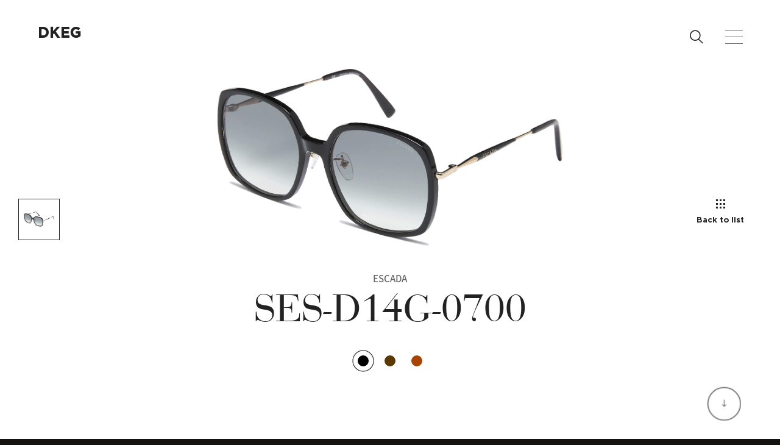

--- FILE ---
content_type: text/html; charset=UTF-8
request_url: https://dkeyeweargroup.com/brand/ses-d14g/
body_size: 59480
content:
<!DOCTYPE html>
<html lang="ko-KR">

<head>
    <meta http-equiv="X-UA-Compatible" content="IE=edge">
    <meta charset="utf-8" />
    <meta name="format-detection" content="telephone=no" />
    <meta name="viewport"         content="width=device-width, initial-scale=1"
    />

    <!-- Add class -->
    <script>
		var $html = document.getElementsByTagName("html")[0];
		new_class = $html.className.replace("nojs", "");
		$html.className = new_class;
    </script>

    <!-- Google Tag Manager -->
    <script>(function(w,d,s,l,i){w[l]=w[l]||[];w[l].push({'gtm.start':
    new Date().getTime(),event:'gtm.js'});var f=d.getElementsByTagName(s)[0],
    j=d.createElement(s),dl=l!='dataLayer'?'&l='+l:'';j.async=true;j.src=
    'https://www.googletagmanager.com/gtm.js?id='+i+dl;f.parentNode.insertBefore(j,f);
    })(window,document,'script','dataLayer','GTM-5D7D9QQ');
    </script>
    <!-- End Google Tag Manager -->

        <title>SES-D14G | 디캐이아이웨어그룹</title>
    <meta name="description" content="디캐이 아이웨어 그룹은 선글라스와 도수테를 독점으로 수입 · 유통하는 회사로 자회사인 DK LLC, KND 패션, K-ASTER 로 이루어져있으며, CARTIER, GUCCI, BALENCIAGA, MONBLANC, SAINT LAURENT, BOTTEGA VENETA, S.T. DUPONT, VIVIENNE WESTWOOD, SONIA RYKIEL, KIO YAMATO 등 해외 명품 브랜드만을 취급합니다." />
    <meta name="keywords" content="S.T.DUPONT, VIVIENNE WESTWOOD, BALMAIN, BALLY, KENZO, KIO YAMATO, O&amp;X NEW YORK,  VIVIENNE WESTWOOD ANGLOMANIA, SONIA RYKIEL, MILA SCHON, ENDYMION, MOLSION, BOLON, GUCCI, CARTIER, BOTTEGA VENETA, SAINT LAURENT,  BALENCIAGA, MONTBLANC, STELLA McCARTNEY, ALEXANDER MCQUEEN, MCQ" />
                <meta property="og:locale" content="ko_KR" />
            <meta property="og:site_name" content="디캐이아이웨어그룹" />
            <meta property="og:url" content="https://dkeyeweargroup.com/brand/ses-d14g/"/>
            <meta property="og:type" content="website" />
            <meta property="og:title" content="SES-D14G | 디캐이아이웨어그룹" />
            <meta property="og:description" content="디캐이 아이웨어 그룹은 선글라스와 도수테를 독점으로 수입 · 유통하는 회사로 자회사인 DK LLC, KND 패션, K-ASTER 로 이루어져있으며, CARTIER, GUCCI, BALENCIAGA, MONBLANC, SAINT LAURENT, BOTTEGA VENETA, S.T. DUPONT, VIVIENNE WESTWOOD, SONIA RYKIEL, KIO YAMATO 등 해외 명품 브랜드만을 취급합니다." />
            <meta property="og:image" content="https://dkeyeweargroup.com/wp-content/uploads/2022/02/SES-D14G-0700-2-1024x489.gif" />

            
                        <meta name="twitter:title" content="SES-D14G | 디캐이아이웨어그룹" />
            <meta name="twitter:description" content="디캐이 아이웨어 그룹은 선글라스와 도수테를 독점으로 수입 · 유통하는 회사로 자회사인 DK LLC, KND 패션, K-ASTER 로 이루어져있으며, CARTIER, GUCCI, BALENCIAGA, MONBLANC, SAINT LAURENT, BOTTEGA VENETA, S.T. DUPONT, VIVIENNE WESTWOOD, SONIA RYKIEL, KIO YAMATO 등 해외 명품 브랜드만을 취급합니다." />
            <meta name="twitter:image" content="https://dkeyeweargroup.com/wp-content/uploads/2022/02/SES-D14G-0700-2-1024x489.gif" />

            <script src="https://dkeyeweargroup.com/wp-content/themes/dk/js/vendors/browser-selector.js"></script><link rel='dns-prefetch' href='//www.google.com' />
<link rel='dns-prefetch' href='//player.vimeo.com' />
<link rel='stylesheet' id='wp-block-library-css'  href='https://dkeyeweargroup.com/wp-includes/css/dist/block-library/style.min.css?ver=5.2.23' type='text/css' media='all' />
<link rel='stylesheet' id='wp-block-library-theme-css'  href='https://dkeyeweargroup.com/wp-includes/css/dist/block-library/theme.min.css?ver=5.2.23' type='text/css' media='all' />
<link rel='stylesheet' id='contact-form-7-css'  href='https://dkeyeweargroup.com/wp-content/plugins/contact-form-7/includes/css/styles.css?ver=5.1.1' type='text/css' media='all' />
<link rel='stylesheet' id='JTPOP-popup-show-css'  href='https://dkeyeweargroup.com/wp-content/plugins/jt-easy-popups/css/jt-popup-show.css?ver=1.1.5' type='text/css' media='all' />
<link rel='stylesheet' id='JTPOP-font-awesome-css'  href='https://dkeyeweargroup.com/wp-content/plugins/jt-easy-popups/css/font-awesome.min.css?ver=4.1.0' type='text/css' media='all' />
<link rel='stylesheet' id='font-css'  href='https://dkeyeweargroup.com/wp-content/themes/dk/css/font.css?ver=1.0.75' type='text/css' media='all' />
<link rel='stylesheet' id='swiper-css-css'  href='https://dkeyeweargroup.com/wp-content/themes/dk/css/vendors/slider/swiper/swiper.min.css?ver=4.4.6' type='text/css' media='all' />
<link rel='stylesheet' id='magnific-popup-css'  href='https://dkeyeweargroup.com/wp-content/themes/dk/css/vendors/popup/magnific-popup.css?ver=1.1.0' type='text/css' media='all' />
<link rel='stylesheet' id='magnific-popup-motion-css'  href='https://dkeyeweargroup.com/wp-content/themes/dk/css/vendors/popup/magnific-popup-motion.css?ver=1.1.0' type='text/css' media='all' />
<link rel='stylesheet' id='selectric-css'  href='https://dkeyeweargroup.com/wp-content/themes/dk/css/vendors/select/selectric.css?ver=1.10.1' type='text/css' media='all' />
<link rel='stylesheet' id='icheck-css'  href='https://dkeyeweargroup.com/wp-content/themes/dk/css/vendors/icheck/minimal.css?ver=1.0.2' type='text/css' media='all' />
<link rel='stylesheet' id='slick-css'  href='https://dkeyeweargroup.com/wp-content/themes/dk/css/vendors/slider/slick/slick.css?ver=1.6.0' type='text/css' media='all' />
<link rel='stylesheet' id='variables-css'  href='https://dkeyeweargroup.com/wp-content/themes/dk/css/var.css?ver=1.0.75' type='text/css' media='all' />
<link rel='stylesheet' id='reset-css'  href='https://dkeyeweargroup.com/wp-content/themes/dk/css/reset.css?ver=1.0.75' type='text/css' media='all' />
<link rel='stylesheet' id='layout-css'  href='https://dkeyeweargroup.com/wp-content/themes/dk/css/layout.css?ver=1.0.75' type='text/css' media='all' />
<link rel='stylesheet' id='jt-strap-css'  href='https://dkeyeweargroup.com/wp-content/themes/dk/css/jt-strap.css?ver=1.0.75' type='text/css' media='all' />
<link rel='stylesheet' id='style-css'  href='https://dkeyeweargroup.com/wp-content/themes/dk/style.css?ver=1.0.75' type='text/css' media='all' />
<link rel='stylesheet' id='main-css'  href='https://dkeyeweargroup.com/wp-content/themes/dk/css/main.css?ver=1.0.75' type='text/css' media='all' />
<link rel='stylesheet' id='motion-css'  href='https://dkeyeweargroup.com/wp-content/themes/dk/css/motion.css?ver=1.0.75' type='text/css' media='all' />
<link rel='stylesheet' id='sub-css'  href='https://dkeyeweargroup.com/wp-content/themes/dk/css/sub.css?ver=1.0.75' type='text/css' media='all' />
<link rel='stylesheet' id='sub-about-css'  href='https://dkeyeweargroup.com/wp-content/themes/dk/css/sub-about.css?ver=1.0.75' type='text/css' media='all' />
<link rel='stylesheet' id='sub-contact-css'  href='https://dkeyeweargroup.com/wp-content/themes/dk/css/sub-contact.css?ver=1.0.75' type='text/css' media='all' />
<link rel='stylesheet' id='sub-guarantee-css'  href='https://dkeyeweargroup.com/wp-content/themes/dk/css/sub-guarantee.css?ver=1.0.75' type='text/css' media='all' />
<link rel='stylesheet' id='sub-collection-css'  href='https://dkeyeweargroup.com/wp-content/themes/dk/css/sub-collection.css?ver=1.0.75' type='text/css' media='all' />
<link rel='stylesheet' id='responsive-css'  href='https://dkeyeweargroup.com/wp-content/themes/dk/css/rwd.css?ver=1.0.75' type='text/css' media='all' />
<link rel='stylesheet' id='rwd-main-css'  href='https://dkeyeweargroup.com/wp-content/themes/dk/css/rwd-main.css?ver=1.0.75' type='text/css' media='all' />
<link rel='stylesheet' id='rwd-about-css'  href='https://dkeyeweargroup.com/wp-content/themes/dk/css/rwd-about.css?ver=1.0.75' type='text/css' media='all' />
<link rel='stylesheet' id='rwd-guarantee-css'  href='https://dkeyeweargroup.com/wp-content/themes/dk/css/rwd-guarantee.css?ver=1.0.75' type='text/css' media='all' />
<link rel='stylesheet' id='rwd-contact-css'  href='https://dkeyeweargroup.com/wp-content/themes/dk/css/rwd-contact.css?ver=1.0.75' type='text/css' media='all' />
<link rel='stylesheet' id='rwd-collection-css'  href='https://dkeyeweargroup.com/wp-content/themes/dk/css/rwd-collection.css?ver=1.0.75' type='text/css' media='all' />
<link rel='stylesheet' id='rwd-motion-css'  href='https://dkeyeweargroup.com/wp-content/themes/dk/css/rwd-motion.css?ver=1.0.75' type='text/css' media='all' />
<!--[if lte IE 9]>
<link rel='stylesheet' id='ie9-css'  href='https://dkeyeweargroup.com/wp-content/themes/dk/css/ie9.css?ver=1.0.75' type='text/css' media='all' />
<![endif]-->
<script type='text/javascript' src='https://dkeyeweargroup.com/wp-includes/js/jquery/jquery.js?ver=1.12.4-wp'></script>
<script type='text/javascript' src='https://dkeyeweargroup.com/wp-includes/js/jquery/jquery-migrate.min.js?ver=1.4.1'></script>
<link rel='https://api.w.org/' href='https://dkeyeweargroup.com/wp-json/' />
<link rel="canonical" href="https://dkeyeweargroup.com/brand/ses-d14g/" />
<link rel='shortlink' href='https://dkeyeweargroup.com/?p=9902' />
<link rel="alternate" type="application/json+oembed" href="https://dkeyeweargroup.com/wp-json/oembed/1.0/embed?url=https%3A%2F%2Fdkeyeweargroup.com%2Fbrand%2Fses-d14g%2F" />
<link rel="alternate" type="text/xml+oembed" href="https://dkeyeweargroup.com/wp-json/oembed/1.0/embed?url=https%3A%2F%2Fdkeyeweargroup.com%2Fbrand%2Fses-d14g%2F&#038;format=xml" />
<link rel="icon" href="https://dkeyeweargroup.com/wp-content/uploads/2019/01/cropped-dk_favicon-32x32.png" sizes="32x32" />
<link rel="icon" href="https://dkeyeweargroup.com/wp-content/uploads/2019/01/cropped-dk_favicon-192x192.png" sizes="192x192" />
<link rel="apple-touch-icon-precomposed" href="https://dkeyeweargroup.com/wp-content/uploads/2019/01/cropped-dk_favicon-180x180.png" />
<meta name="msapplication-TileImage" content="https://dkeyeweargroup.com/wp-content/uploads/2019/01/cropped-dk_favicon-270x270.png" />

<!-- BEGIN ExactMetrics v5.3.7 Universal Analytics - https://exactmetrics.com/ -->
<script>
(function(i,s,o,g,r,a,m){i['GoogleAnalyticsObject']=r;i[r]=i[r]||function(){
	(i[r].q=i[r].q||[]).push(arguments)},i[r].l=1*new Date();a=s.createElement(o),
	m=s.getElementsByTagName(o)[0];a.async=1;a.src=g;m.parentNode.insertBefore(a,m)
})(window,document,'script','https://www.google-analytics.com/analytics.js','ga');
  ga('create', 'UA-66023470-1', 'auto');
  ga('send', 'pageview');
</script>
<!-- END ExactMetrics Universal Analytics -->
</head>

<body class="brand-template-default single single-brand postid-9902 jt_brand_categories_106 jt_parent_brand_categories_105">

    <div id="skip"><a href="#main">메인 콘텐츠 바로가기</a></div>

    <header id="header">
        <div class="header_wrap">
            <div id="logo">
                <a href="https://dkeyeweargroup.com">
                    <span class="logo_full">
                        <i class="logo_icon logo_icon_d">&#xe958;</i><i class="logo_icon logo_icon_k">&#xe95b;</i><i class="logo_icon logo_icon_e_01">&#xe959;</i><i class="logo_icon logo_icon_y">&#xe961;</i><i class="logo_icon logo_icon_e_02">&#xe959;</i><i class="logo_icon logo_icon_w">&#xe960;</i><i class="logo_icon logo_icon_e_03">&#xe959;</i><i class="logo_icon logo_icon_a">&#xe957;</i><i class="logo_icon logo_icon_r_01">&#xe95e;</i><i class="logo_icon logo_icon_g">&#xe95a;</i><i class="logo_icon logo_icon_r_02">&#xe95e;</i><i class="logo_icon logo_icon_o">&#xe95c;</i><i class="logo_icon logo_icon_u">&#xe95f;</i><i class="logo_icon logo_icon_p">&#xe95d;</i></span>
                                    </a>

            </div><!-- #logo -->

            <div class="search_container">
                <a href="#" id="global_search_open_btn" class="global_search_open_btn"><span>검색창 열기</span></a>
            </div><!-- .search_container -->

            <a id="menu_btn" class="menu_btn">
                <b>MENU</b>
                <span class="menu_btn_line menu_btn_line_01"></span>
                <span class="menu_btn_line menu_btn_line_02"></span>
                <span class="menu_btn_line menu_btn_line_02 menu_btn_line_02_bis"></span>
                <span class="menu_btn_line menu_btn_line_03"></span>
            </a>
        </div><!-- .header_wrap -->

        <nav class="main_menu_container">
			

            <div class="main_menu_bg_slider swiper-container">
                <div class="main_menu_bg_slider_inner swiper-wrapper">
                    <div class="swiper-slide main_menu_bg_slide" style="background-image:url(https://dkeyeweargroup.com/wp-content/themes/dk/images/layout/menu-bg-01-v4.jpg);"></div>
                    <div class="swiper-slide main_menu_bg_slide" style="background-image:url(https://dkeyeweargroup.com/wp-content/themes/dk/images/layout/menu-bg-02-v3.jpg);"></div>
                    <div class="swiper-slide main_menu_bg_slide" style="background-image:url(https://dkeyeweargroup.com/wp-content/themes/dk/images/layout/menu-bg-03-v2.jpg);"></div>
                    <div class="swiper-slide main_menu_bg_slide" style="background-image:url(https://dkeyeweargroup.com/wp-content/themes/dk/images/layout/menu-bg-04-v2.jpg);"></div>
                </div>
            </div>


			            <div class="main_menu main_menu_slider swiper-container">
                <div class="main_menu_inner swiper-wrapper">
                    <div data-depth="0"  class="menu-item menu-item-type-post_type menu-item-object-page menu-item-has-children menu-item-437 main_menu_slide swiper-slide"><a href="https://dkeyeweargroup.com/about/">About</a>
<ul class="sub-menu">
	<li class="menu-item-company menu-item menu-item-type-post_type menu-item-object-page menu-item-has-children menu-item-438"><a href="https://dkeyeweargroup.com/about/company/"><span>COMPANY</span></a>
	<ul class="sub-menu">
		<li class="menu-item menu-item-type-custom menu-item-object-custom menu-item-10725"><a href="/about/company/#intro"><span>소개</span></a></li>
		<li class="menu-item menu-item-type-custom menu-item-object-custom menu-item-10726"><a href="/about/company/#vision"><span>경영이념 및 비전</span></a></li>
		<li class="menu-item menu-item-type-custom menu-item-object-custom menu-item-10727"><a href="/about/company/#history"><span>히스토리</span></a></li>
		<li class="menu-item menu-item-type-custom menu-item-object-custom menu-item-10728"><a href="/about/company/#brand"><span>브랜드</span></a></li>
	</ul>
</li>
	<li class="menu-item menu-item-type-post_type menu-item-object-page menu-item-440"><a href="https://dkeyeweargroup.com/about/news/"><span>NEWS</span></a></li>
	<li class="menu-item menu-item-type-post_type menu-item-object-page menu-item-10734"><a href="https://dkeyeweargroup.com/about/recruit/"><span>RECRUIT</span></a></li>
</ul>
</div>
<div data-depth="0"  class="menu-item menu-item-type-post_type menu-item-object-page menu-item-has-children menu-item-443 main_menu_slide swiper-slide"><a href="https://dkeyeweargroup.com/brand/">Brand</a>
<ul class="sub-menu">
	<li class="menu-item-collection-dk menu-item menu-item-type-post_type menu-item-object-page menu-item-696"><a href="https://dkeyeweargroup.com/brand/"><span>DK</span></a></li>
	<li class="menu-item-collection-kaster menu-item menu-item-type-custom menu-item-object-custom menu-item-698"><a href="/brand/?company_choice=k-aster"><span>K-ASTER</span></a></li>
	<li class="menu-item-collection-dnt menu-item menu-item-type-custom menu-item-object-custom menu-item-8444"><a href="/brand/?company_choice=dnt&#038;kind=Sunglasses"><span>DNT</span></a></li>
	<li class="menu-item-collection-tek menu-item menu-item-type-custom menu-item-object-custom menu-item-6437"><a href="/brand/?company_choice=tek"><span>TEK</span></a></li>
	<li class="menu-item menu-item-type-custom menu-item-object-custom menu-item-452"><a target="_blank" href="https://www.kivuli.co.kr/new/index.asp"><span>KIVULI</span></a></li>
</ul>
</div>
<div data-depth="0"  class="menu-item menu-item-type-post_type menu-item-object-page menu-item-444 main_menu_slide swiper-slide"><a href="https://dkeyeweargroup.com/guarantee/">Guarantee</a></div>
<div data-depth="0"  class="menu-item menu-item-type-post_type menu-item-object-page menu-item-448 main_menu_slide swiper-slide"><a href="https://dkeyeweargroup.com/contact/">Contact</a></div>
                                    </div><!-- .main_menu_inner -->
                <div class="main_menu_slide_scrollbar swiper-scrollbar"></div>
            </div><!-- .main_menu -->

            <div class="main_menu_info">
                 <div class="main_menu_sns">
                     <a class="main_menu_sns_facebook" href="https://www.facebook.com/dkeyewear" target="_blank" rel="noopener noreferrer"><span class="sr_only">FACEBOOK</span></a>
                     <a class="main_menu_sns_instagram" href="https://www.instagram.com/dkeyewear/" target="_blank" rel="noopener noreferrer"><span class="sr_only">INSTAGRAM</span></a>
                     <a class="main_menu_sns_blog" href="https://blog.naver.com/eyecelebrity" target="_blank" rel="noopener noreferrer"><span class="sr_only">NAVER BLOG</span></a>
                 </div>

                 <div class="main_menu_address">
                     <span>94, Toegye-ro 8-gil, Jung-gu, Seoul</span>
                     <span>Tel: 02-717-3990</span>
                 </div>

                 <div class="main_menu_copyright">
                     &copy; 2016 DK Corp. All rights reserved
                 </div>
            </div><!-- .main_menu_info -->

        </nav><!-- .main_menu_container -->

        <div id="menu_overlay"></div>

        <div id="global_search_popup" class="global_search_popup">
    		<div class="global_search_popup_inner">
    			<button id="global_search_popup_close" class="global_search_popup_close"><span>close</span></button>

    			<form id="global_search_form" class="global_search_form" action="/" autocomplete="off">
    				<div class="global_search_field_wrap">
					    <label class="global_search_label" for="global_search_field">Search...</label>
    					<input name="s" id="global_search_field" class="global_search_field" type="text" value="" />
    					<button class="global_search_submit sr_only" type="submit"><span>검색하기</span></button>
    				</div><!-- .global_search_field_wrap -->

                    <div class="global_search_result_info search_result_info"></div>

                    <ul class="global_search_result_list search_result_list">
                        <li>&nbsp;</li>
                    </ul>

                    <div class="global_search_result_pagination search_result_pagination"></div>
    			</form><!-- .global_search_form -->
    		</div><!-- .global_search_popup_inner -->
    	</div><!-- #global_search_popup -->

        <div class="menu_collection_child_data">
            <div id="menu_collection_desktop_dk" class="menu_collection_child_desktop ">
                                                                                    <a class="menu_collection_child_desktop_item" href="https://dkeyeweargroup.com/brand/?company_choice=dk&brand_choice%5B%5D=tomford&kind=Sunglasses">
                            <figure><img src="https://dkeyeweargroup.com/wp-content/uploads/2023/01/Tomford_White-2-1.png" alt=""/></figure>
                        </a><!-- .menu_collection_child_desktop_item -->
                                                                    <a class="menu_collection_child_desktop_item" href="https://dkeyeweargroup.com/brand/?company_choice=dk&brand_choice%5B%5D=s-t-dupont&kind=Sunglasses">
                            <figure><img src="https://dkeyeweargroup.com/wp-content/uploads/2019/03/dk-sub-14.png" alt=""/></figure>
                        </a><!-- .menu_collection_child_desktop_item -->
                                                                    <a class="menu_collection_child_desktop_item" href="https://dkeyeweargroup.com/brand/?company_choice=dk&brand_choice%5B%5D=maxmara&kind=Sunglasses">
                            <figure><img src="https://dkeyeweargroup.com/wp-content/uploads/2023/01/Max-Mara_White-2.png" alt=""/></figure>
                        </a><!-- .menu_collection_child_desktop_item -->
                                                                    <a class="menu_collection_child_desktop_item" href="https://dkeyeweargroup.com/brand/?company_choice=dk&brand_choice%5B%5D=kio-yamato&kind=Optical">
                            <figure><img src="https://dkeyeweargroup.com/wp-content/uploads/2019/03/dk-sub-06.png" alt=""/></figure>
                        </a><!-- .menu_collection_child_desktop_item -->
                                                                    <a class="menu_collection_child_desktop_item" href="https://dkeyeweargroup.com/brand/?company_choice=dk&brand_choice%5B%5D=dkny&kind=Sunglasses">
                            <figure><img src="https://dkeyeweargroup.com/wp-content/uploads/2019/11/dk-sub-dkny.png" alt=""/></figure>
                        </a><!-- .menu_collection_child_desktop_item -->
                                                                    <a class="menu_collection_child_desktop_item" href="https://dkeyeweargroup.com/brand/?company_choice=dk&brand_choice%5B%5D=balmain&kind=Sunglasses">
                            <figure><img src="https://dkeyeweargroup.com/wp-content/uploads/2022/12/Mobile_발망.png" alt=""/></figure>
                        </a><!-- .menu_collection_child_desktop_item -->
                                                                    <a class="menu_collection_child_desktop_item" href="https://dkeyeweargroup.com/brand/?company_choice=dk&brand_choice%5B%5D=sonia-rykiel&kind=Sunglasses">
                            <figure><img src="https://dkeyeweargroup.com/wp-content/uploads/2019/03/dk-sub-sonia.png" alt=""/></figure>
                        </a><!-- .menu_collection_child_desktop_item -->
                                                                    <a class="menu_collection_child_desktop_item" href="#;">
                            <figure><img src="https://dkeyeweargroup.com/wp-content/uploads/2019/03/dk-sub-new_07.png" alt=""/></figure>
                        </a><!-- .menu_collection_child_desktop_item -->
                                                                    <a class="menu_collection_child_desktop_item" href="https://dkeyeweargroup.com/brand/?company_choice=dk&brand_choice%5B%5D=ox&kind=Optical">
                            <figure><img src="https://dkeyeweargroup.com/wp-content/uploads/2019/03/dk-sub-05.png" alt=""/></figure>
                        </a><!-- .menu_collection_child_desktop_item -->
                                                </div><!-- #menu_collection_desktop_dk -->

            <div id="menu_collection_mobile_dk" class="menu_collection_child_mobile ">
                <div class="menu_collection_child_mobile_inner">
                                                                                    <a class="menu_collection_child_mobile_item" href="https://dkeyeweargroup.com/brand/?company_choice=dk&brand_choice%5B%5D=tomford&kind=Sunglasses">
                            <figure><img src="https://dkeyeweargroup.com/wp-content/uploads/2024/11/Mobile_톰포드.png" alt=""/></figure>
                        </a><!-- .menu_collection_child_mobile_item -->
                                                                    <a class="menu_collection_child_mobile_item" href="https://dkeyeweargroup.com/brand/?company_choice=dk&brand_choice%5B%5D=s-t-dupont&kind=Sunglasses">
                            <figure><img src="https://dkeyeweargroup.com/wp-content/uploads/2024/11/Mobile_듀퐁.png" alt=""/></figure>
                        </a><!-- .menu_collection_child_mobile_item -->
                                                                    <a class="menu_collection_child_mobile_item" href="https://dkeyeweargroup.com/brand/?company_choice=dk&brand_choice%5B%5D=maxmara&kind=Sunglasses">
                            <figure><img src="https://dkeyeweargroup.com/wp-content/uploads/2024/11/Mobile_막스마라.png" alt=""/></figure>
                        </a><!-- .menu_collection_child_mobile_item -->
                                                                    <a class="menu_collection_child_mobile_item" href="https://dkeyeweargroup.com/brand/?company_choice=dk&brand_choice%5B%5D=kio-yamato&kind=Optical">
                            <figure><img src="https://dkeyeweargroup.com/wp-content/uploads/2024/11/Mobile_키오.png" alt=""/></figure>
                        </a><!-- .menu_collection_child_mobile_item -->
                                                                    <a class="menu_collection_child_mobile_item" href="https://dkeyeweargroup.com/brand/?company_choice=dk&brand_choice%5B%5D=dkny&kind=Sunglasses">
                            <figure><img src="https://dkeyeweargroup.com/wp-content/uploads/2024/01/Mobile_디캐이앤와이.jpg" alt=""/></figure>
                        </a><!-- .menu_collection_child_mobile_item -->
                                                                    <a class="menu_collection_child_mobile_item" href="https://dkeyeweargroup.com/brand/?company_choice=dk&brand_choice%5B%5D=balmain&kind=Sunglasses">
                            <figure><img src="https://dkeyeweargroup.com/wp-content/uploads/2024/01/Mobile_발망.jpg" alt=""/></figure>
                        </a><!-- .menu_collection_child_mobile_item -->
                                                                    <a class="menu_collection_child_mobile_item" href="https://dkeyeweargroup.com/brand/?company_choice=dk&brand_choice%5B%5D=sonia-rykiel&kind=Sunglasses">
                            <figure><img src="https://dkeyeweargroup.com/wp-content/uploads/2019/03/DK-SoniaRykiel.png" alt=""/></figure>
                        </a><!-- .menu_collection_child_mobile_item -->
                                                                    <a class="menu_collection_child_mobile_item" href="#;">
                            <figure><img src="https://dkeyeweargroup.com/wp-content/uploads/2019/03/DK-anglomania.png" alt=""/></figure>
                        </a><!-- .menu_collection_child_mobile_item -->
                                                                    <a class="menu_collection_child_mobile_item" href="https://dkeyeweargroup.com/brand/?company_choice=dk&brand_choice%5B%5D=ox&kind=Optical">
                            <figure><img src="https://dkeyeweargroup.com/wp-content/uploads/2019/03/DK-OX.png" alt=""/></figure>
                        </a><!-- .menu_collection_child_mobile_item -->
                                                    </div><!-- .menu_collection_child_mobile_inner -->
            </div><!-- #menu_collection_mobile_dk -->

            <div id="menu_collection_desktop_kaster" class="menu_collection_child_desktop ">
                                                                                    <a class="menu_collection_child_desktop_item" href="https://dkeyeweargroup.com/brand/?company_choice=dk&brand_choice%5B%5D=vivienne-westwood&kind=Sunglasses">
                            <figure><img src="https://dkeyeweargroup.com/wp-content/uploads/2024/01/13.png" alt=""/></figure>
                        </a><!-- .menu_collection_child_desktop_item -->
                                                                    <a class="menu_collection_child_desktop_item" href="https://dkeyeweargroup.com/brand/?company_choice=k-aster&brand_choice%5B%5D=palmangels&kind=Sunglasses">
                            <figure><img src="https://dkeyeweargroup.com/wp-content/uploads/2024/11/pa-작은-거.png" alt=""/></figure>
                        </a><!-- .menu_collection_child_desktop_item -->
                                                                    <a class="menu_collection_child_desktop_item" href="https://www.kivuli.co.kr/new/index.asp">
                            <figure><img src="" alt=""/></figure>
                        </a><!-- .menu_collection_child_desktop_item -->
                                                </div><!-- #menu_collection_desktop_kaster -->

            <div id="menu_collection_mobile_kaster" class="menu_collection_child_mobile ">
                <div class="menu_collection_child_mobile_inner">
                                                                                    <a class="menu_collection_child_mobile_item" href="https://dkeyeweargroup.com/brand/?company_choice=dk&brand_choice%5B%5D=vivienne-westwood&kind=Sunglasses">
                            <figure><img src="https://dkeyeweargroup.com/wp-content/uploads/2024/01/Mobile_비비안-2.jpg" alt=""/></figure>
                        </a><!-- .menu_collection_child_mobile_item -->
                                                                    <a class="menu_collection_child_mobile_item" href="https://dkeyeweargroup.com/brand/?company_choice=k-aster&brand_choice%5B%5D=palmangels&kind=Sunglasses">
                            <figure><img src="https://dkeyeweargroup.com/wp-content/uploads/2024/11/Mobile_팜엔젤스.png" alt=""/></figure>
                        </a><!-- .menu_collection_child_mobile_item -->
                                                                    <a class="menu_collection_child_mobile_item" href="https://www.kivuli.co.kr/new/index.asp">
                            <figure><img src="https://dkeyeweargroup.com/wp-content/uploads/2024/11/Mobile_키블리.png" alt=""/></figure>
                        </a><!-- .menu_collection_child_mobile_item -->
                                                    </div><!-- .menu_collection_child_mobile_inner -->
            </div><!-- #menu_collection_mobile_kaster -->


			<div id="menu_collection_desktop_dnt" class="menu_collection_child_desktop menu_collection_child--empty">
                            </div><!-- #menu_collection_desktop_dnt -->

            <div id="menu_collection_mobile_dnt" class="menu_collection_child_mobile menu_collection_child--empty">
                <div class="menu_collection_child_mobile_inner">
                                </div><!-- .menu_collection_child_mobile_inner -->
            </div><!-- #menu_collection_mobile_dnt -->


			<div id="menu_collection_desktop_tek" class="menu_collection_child_desktop ">
                                                                                    <a class="menu_collection_child_desktop_item" href="https://dkeyeweargroup.com/brand/?company_choice=tek&brand_choice%5B%5D=calvinklein&kind=Sunglasses">
                            <figure><img src="https://dkeyeweargroup.com/wp-content/uploads/2024/11/Calvin_Klein_White-1.png" alt=""/></figure>
                        </a><!-- .menu_collection_child_desktop_item -->
                                                                    <a class="menu_collection_child_desktop_item" href="https://dkeyeweargroup.com/brand/?company_choice=dk&brand_choice%5B%5D=lanvin&kind=Sunglasses">
                            <figure><img src="https://dkeyeweargroup.com/wp-content/uploads/2024/11/Lanvin_White.png" alt=""/></figure>
                        </a><!-- .menu_collection_child_desktop_item -->
                                                </div><!-- #menu_collection_desktop_tek -->

            <div id="menu_collection_mobile_tek" class="menu_collection_child_mobile ">
                <div class="menu_collection_child_mobile_inner">
                                                                                    <a class="menu_collection_child_mobile_item" href="https://dkeyeweargroup.com/brand/?company_choice=tek&brand_choice%5B%5D=calvinklein&kind=Sunglasses">
                            <figure><img src="https://dkeyeweargroup.com/wp-content/uploads/2024/11/Mobile_캘빈클라인.png" alt=""/></figure>
                        </a><!-- .menu_collection_child_mobile_item -->
                                                                    <a class="menu_collection_child_mobile_item" href="https://dkeyeweargroup.com/brand/?company_choice=dk&brand_choice%5B%5D=lanvin&kind=Sunglasses">
                            <figure><img src="https://dkeyeweargroup.com/wp-content/uploads/2024/01/Mobile_랑방.jpg" alt=""/></figure>
                        </a><!-- .menu_collection_child_mobile_item -->
                                                    </div><!-- .menu_collection_child_mobile_inner -->
            </div><!-- #menu_collection_mobile_tek -->

        </div><!-- .menu_collection_child_data -->
    </header>

    <div class="main_bg"></div>

    <main id="main" class="main_container">

<div class="single_collection">

    
        
                        
            <div class="single_collection_visual_container">

                                <nav class="single_collection_visual_nav">
                                                <a class="active" href="#"><img src="https://dkeyeweargroup.com/wp-content/uploads/2022/02/SES-D14G-0700-2-136x65.gif" alt="SES-D14G"></a>
										</nav>
                


                <div class="single_collection_visual">

                     <div class="single_collection_visual_inner">
                         <div class="single_collection_visual_slideshow">
							                                    <div class="single_collection_visual_slide">
                                         <a class="collection_modal_gallery js_no_popup_media" href="https://dkeyeweargroup.com/wp-content/uploads/2022/02/SES-D14G-0700-2.gif">
                                             <img src="https://dkeyeweargroup.com/wp-content/uploads/2022/02/SES-D14G-0700-2.gif" alt="SES-D14G">
                                         </a>
                                    </div>
                                                             </div>

                         <h1 class="single_collection_visual_title">
                             <b>ESCADA</b>
                                                          <span>SES-D14G-0700</span>
                         </h1>

						                          <nav class="single_collection_visual_color">
                              							                                                                                                        <a class="active" data-title="SES-D14G-0700" data-slides="https://dkeyeweargroup.com/wp-content/uploads/2022/02/SES-D14G-0700-2.gif" data-slides-thumb="https://dkeyeweargroup.com/wp-content/uploads/2022/02/SES-D14G-0700-2-136x65.gif" href="#000">
                                     <i style="background:#000"></i>
                                     <span>안경 색상 : #000</span>
                                  </a>
                                                                                                                                                                      <a data-title="SES-D14G-0B36" data-slides="https://dkeyeweargroup.com/wp-content/uploads/2022/02/SES-D14G-0B36-2.gif" data-slides-thumb="https://dkeyeweargroup.com/wp-content/uploads/2022/02/SES-D14G-0B36-2-136x65.gif" href="#5b3700">
                                     <i style="background:#5b3700"></i>
                                     <span>안경 색상 : #5b3700</span>
                                  </a>
                                                                                                                                                                      <a data-title="SES-D14G-06YW" data-slides="https://dkeyeweargroup.com/wp-content/uploads/2022/02/SES-D14G-06YW-2.gif" data-slides-thumb="https://dkeyeweargroup.com/wp-content/uploads/2022/02/SES-D14G-06YW-2-136x65.gif" href="#a54606">
                                     <i style="background:#a54606"></i>
                                     <span>안경 색상 : #a54606</span>
                                  </a>
                                                                                         </nav>
                                                  
                     </div><!-- .single_collection_visual_inner -->

                </div><!-- .single_collection_visual -->
            </div><!-- .single_collection_visual_container -->

            <div class="back_to_list_btn_container">
                <div class="back_to_list_btn">
                                                                                            <a href="https://dkeyeweargroup.com/brand/" class="scroll_btn_backtolist"><span>Back to list</span></a>
                                    </div>
            </div>
                                    <div class="single_collection_releated">
                <div class="single_collection_releated_inner">

                    <h2>Related products</h2>

                    <div class="jt_collection_list_wrap">
                    
            <div class="jt_grid_list_item">
                <a class="jt_grid_list_link" href="https://dkeyeweargroup.com/brand/dp-6187/">
                    <figure class="jt_grid_list_thumb jt_lazyload_wrap">
                        <img width="335" height="400" data-src="https://dkeyeweargroup.com/wp-content/uploads/2018/12/DP-6187_S.jpg" src="https://dkeyeweargroup.com/wp-content/themes/dk/images/layout/blank.gif" alt="DP-6187" class="loaded">
                        <noscript><img src="https://dkeyeweargroup.com/wp-content/uploads/2018/12/DP-6187_S.jpg" alt="DP-6187" /></noscript>
                    </figure><!-- .jt_grid_list_thumb -->

                    <div class="jt_grid_list_content">
                        <span class="jt_isotope_list_category">
                        S.T. DUPONT                    </span>
                        <h3 class="jt_grid_list_title"><span>DP-6187</span></h3>
                    </div><!-- .jt_grid_list_content -->
                </a><!-- .jt_grid_list_link -->
            </div>

             
            <div class="jt_grid_list_item">
                <a class="jt_grid_list_link" href="https://dkeyeweargroup.com/brand/vw-5006/">
                    <figure class="jt_grid_list_thumb jt_lazyload_wrap">
                        <img width="335" height="400" data-src="https://dkeyeweargroup.com/wp-content/uploads/2022/02/VW-5006-140-2.gif" src="https://dkeyeweargroup.com/wp-content/themes/dk/images/layout/blank.gif" alt="VW-5006" class="loaded">
                        <noscript><img src="https://dkeyeweargroup.com/wp-content/uploads/2022/02/VW-5006-140-2.gif" alt="VW-5006" /></noscript>
                    </figure><!-- .jt_grid_list_thumb -->

                    <div class="jt_grid_list_content">
                        <span class="jt_isotope_list_category">
                        VIVIENNE WESTWOOD                    </span>
                        <h3 class="jt_grid_list_title"><span>VW-5006</span></h3>
                    </div><!-- .jt_grid_list_content -->
                </a><!-- .jt_grid_list_link -->
            </div>

             
            <div class="jt_grid_list_item">
                <a class="jt_grid_list_link" href="https://dkeyeweargroup.com/brand/ses-d09g/">
                    <figure class="jt_grid_list_thumb jt_lazyload_wrap">
                        <img width="335" height="400" data-src="https://dkeyeweargroup.com/wp-content/uploads/2022/02/SES-D09G-0700-2.gif" src="https://dkeyeweargroup.com/wp-content/themes/dk/images/layout/blank.gif" alt="SES-D09G" class="loaded">
                        <noscript><img src="https://dkeyeweargroup.com/wp-content/uploads/2022/02/SES-D09G-0700-2.gif" alt="SES-D09G" /></noscript>
                    </figure><!-- .jt_grid_list_thumb -->

                    <div class="jt_grid_list_content">
                        <span class="jt_isotope_list_category">
                        ESCADA                    </span>
                        <h3 class="jt_grid_list_title"><span>SES-D09G</span></h3>
                    </div><!-- .jt_grid_list_content -->
                </a><!-- .jt_grid_list_link -->
            </div>

             
            <div class="jt_grid_list_item">
                <a class="jt_grid_list_link" href="https://dkeyeweargroup.com/brand/dp-6648/">
                    <figure class="jt_grid_list_thumb jt_lazyload_wrap">
                        <img width="335" height="400" data-src="https://dkeyeweargroup.com/wp-content/uploads/2019/02/DP-6648-4.jpg" src="https://dkeyeweargroup.com/wp-content/themes/dk/images/layout/blank.gif" alt="DP-6648" class="loaded">
                        <noscript><img src="https://dkeyeweargroup.com/wp-content/uploads/2019/02/DP-6648-4.jpg" alt="DP-6648" /></noscript>
                    </figure><!-- .jt_grid_list_thumb -->

                    <div class="jt_grid_list_content">
                        <span class="jt_isotope_list_category">
                        S.T. DUPONT                    </span>
                        <h3 class="jt_grid_list_title"><span>DP-6648</span></h3>
                    </div><!-- .jt_grid_list_content -->
                </a><!-- .jt_grid_list_link -->
            </div>

             
            <div class="jt_grid_list_item">
                <a class="jt_grid_list_link" href="https://dkeyeweargroup.com/brand/dp-6670/">
                    <figure class="jt_grid_list_thumb jt_lazyload_wrap">
                        <img width="335" height="400" data-src="https://dkeyeweargroup.com/wp-content/uploads/2021/01/DP-6670.jpg" src="https://dkeyeweargroup.com/wp-content/themes/dk/images/layout/blank.gif" alt="DP-6670" class="loaded">
                        <noscript><img src="https://dkeyeweargroup.com/wp-content/uploads/2021/01/DP-6670.jpg" alt="DP-6670" /></noscript>
                    </figure><!-- .jt_grid_list_thumb -->

                    <div class="jt_grid_list_content">
                        <span class="jt_isotope_list_category">
                        S.T. DUPONT                    </span>
                        <h3 class="jt_grid_list_title"><span>DP-6670</span></h3>
                    </div><!-- .jt_grid_list_content -->
                </a><!-- .jt_grid_list_link -->
            </div>

             
            <div class="jt_grid_list_item">
                <a class="jt_grid_list_link" href="https://dkeyeweargroup.com/brand/as-1145/">
                    <figure class="jt_grid_list_thumb jt_lazyload_wrap">
                        <img width="335" height="400" data-src="https://dkeyeweargroup.com/wp-content/uploads/2020/02/AS-1145_S.jpg" src="https://dkeyeweargroup.com/wp-content/themes/dk/images/layout/blank.gif" alt="AS-1145" class="loaded">
                        <noscript><img src="https://dkeyeweargroup.com/wp-content/uploads/2020/02/AS-1145_S.jpg" alt="AS-1145" /></noscript>
                    </figure><!-- .jt_grid_list_thumb -->

                    <div class="jt_grid_list_content">
                        <span class="jt_isotope_list_category">
                        ANNA SUI                    </span>
                        <h3 class="jt_grid_list_title"><span>AS-1145</span></h3>
                    </div><!-- .jt_grid_list_content -->
                </a><!-- .jt_grid_list_link -->
            </div>

             
            <div class="jt_grid_list_item">
                <a class="jt_grid_list_link" href="https://dkeyeweargroup.com/brand/psko-016/">
                    <figure class="jt_grid_list_thumb jt_lazyload_wrap">
                        <img width="335" height="400" data-src="https://dkeyeweargroup.com/wp-content/uploads/2021/01/PSKO-016.jpg" src="https://dkeyeweargroup.com/wp-content/themes/dk/images/layout/blank.gif" alt="PSKO-016" class="loaded">
                        <noscript><img src="https://dkeyeweargroup.com/wp-content/uploads/2021/01/PSKO-016.jpg" alt="PSKO-016" /></noscript>
                    </figure><!-- .jt_grid_list_thumb -->

                    <div class="jt_grid_list_content">
                        <span class="jt_isotope_list_category">
                                            </span>
                        <h3 class="jt_grid_list_title"><span>PSKO-016</span></h3>
                    </div><!-- .jt_grid_list_content -->
                </a><!-- .jt_grid_list_link -->
            </div>

             
            <div class="jt_grid_list_item">
                <a class="jt_grid_list_link" href="https://dkeyeweargroup.com/brand/sr-211k/">
                    <figure class="jt_grid_list_thumb jt_lazyload_wrap">
                        <img width="335" height="400" data-src="https://dkeyeweargroup.com/wp-content/uploads/2019/02/SR-211K.jpg" src="https://dkeyeweargroup.com/wp-content/themes/dk/images/layout/blank.gif" alt="SR-211K" class="loaded">
                        <noscript><img src="https://dkeyeweargroup.com/wp-content/uploads/2019/02/SR-211K.jpg" alt="SR-211K" /></noscript>
                    </figure><!-- .jt_grid_list_thumb -->

                    <div class="jt_grid_list_content">
                        <span class="jt_isotope_list_category">
                        SONIA RYKIEL                    </span>
                        <h3 class="jt_grid_list_title"><span>SR-211K</span></h3>
                    </div><!-- .jt_grid_list_content -->
                </a><!-- .jt_grid_list_link -->
            </div>

             
            <div class="jt_grid_list_item">
                <a class="jt_grid_list_link" href="https://dkeyeweargroup.com/brand/em-829p/">
                    <figure class="jt_grid_list_thumb jt_lazyload_wrap">
                        <img width="335" height="400" data-src="https://dkeyeweargroup.com/wp-content/uploads/2019/02/EM-829P.jpg" src="https://dkeyeweargroup.com/wp-content/themes/dk/images/layout/blank.gif" alt="EM-829P" class="loaded">
                        <noscript><img src="https://dkeyeweargroup.com/wp-content/uploads/2019/02/EM-829P.jpg" alt="EM-829P" /></noscript>
                    </figure><!-- .jt_grid_list_thumb -->

                    <div class="jt_grid_list_content">
                        <span class="jt_isotope_list_category">
                        ENDYMION                    </span>
                        <h3 class="jt_grid_list_title"><span>EM-829P</span></h3>
                    </div><!-- .jt_grid_list_content -->
                </a><!-- .jt_grid_list_link -->
            </div>

             
            <div class="jt_grid_list_item">
                <a class="jt_grid_list_link" href="https://dkeyeweargroup.com/brand/bv-0303sk/">
                    <figure class="jt_grid_list_thumb jt_lazyload_wrap">
                        <img width="335" height="400" data-src="https://dkeyeweargroup.com/wp-content/uploads/2022/02/BV-0303SK-3-2.gif" src="https://dkeyeweargroup.com/wp-content/themes/dk/images/layout/blank.gif" alt="BV-0303SK" class="loaded">
                        <noscript><img src="https://dkeyeweargroup.com/wp-content/uploads/2022/02/BV-0303SK-3-2.gif" alt="BV-0303SK" /></noscript>
                    </figure><!-- .jt_grid_list_thumb -->

                    <div class="jt_grid_list_content">
                        <span class="jt_isotope_list_category">
                        BOTTEGA VENETA                    </span>
                        <h3 class="jt_grid_list_title"><span>BV-0303SK</span></h3>
                    </div><!-- .jt_grid_list_content -->
                </a><!-- .jt_grid_list_link -->
            </div>

             
            <div class="jt_grid_list_item">
                <a class="jt_grid_list_link" href="https://dkeyeweargroup.com/brand/bb-0225sk/">
                    <figure class="jt_grid_list_thumb jt_lazyload_wrap">
                        <img width="335" height="400" data-src="https://dkeyeweargroup.com/wp-content/uploads/2022/02/BB-0225SK-4-2.gif" src="https://dkeyeweargroup.com/wp-content/themes/dk/images/layout/blank.gif" alt="BB-0225SK" class="loaded">
                        <noscript><img src="https://dkeyeweargroup.com/wp-content/uploads/2022/02/BB-0225SK-4-2.gif" alt="BB-0225SK" /></noscript>
                    </figure><!-- .jt_grid_list_thumb -->

                    <div class="jt_grid_list_content">
                        <span class="jt_isotope_list_category">
                        BALENCIAGA                    </span>
                        <h3 class="jt_grid_list_title"><span>BB-0225SK</span></h3>
                    </div><!-- .jt_grid_list_content -->
                </a><!-- .jt_grid_list_link -->
            </div>

             
            <div class="jt_grid_list_item">
                <a class="jt_grid_list_link" href="https://dkeyeweargroup.com/brand/psks-001/">
                    <figure class="jt_grid_list_thumb jt_lazyload_wrap">
                        <img width="335" height="400" data-src="https://dkeyeweargroup.com/wp-content/uploads/2019/03/PSKS-001_S.jpg" src="https://dkeyeweargroup.com/wp-content/themes/dk/images/layout/blank.gif" alt="PSKS 001" class="loaded">
                        <noscript><img src="https://dkeyeweargroup.com/wp-content/uploads/2019/03/PSKS-001_S.jpg" alt="PSKS 001" /></noscript>
                    </figure><!-- .jt_grid_list_thumb -->

                    <div class="jt_grid_list_content">
                        <span class="jt_isotope_list_category">
                                            </span>
                        <h3 class="jt_grid_list_title"><span>PSKS 001</span></h3>
                    </div><!-- .jt_grid_list_content -->
                </a><!-- .jt_grid_list_link -->
            </div>

             
            <div class="jt_grid_list_item">
                <a class="jt_grid_list_link" href="https://dkeyeweargroup.com/brand/gg-0702sk/">
                    <figure class="jt_grid_list_thumb jt_lazyload_wrap">
                        <img width="335" height="400" data-src="https://dkeyeweargroup.com/wp-content/uploads/2020/02/GG-0702SK-1.jpg" src="https://dkeyeweargroup.com/wp-content/themes/dk/images/layout/blank.gif" alt="GG-0702SK" class="loaded">
                        <noscript><img src="https://dkeyeweargroup.com/wp-content/uploads/2020/02/GG-0702SK-1.jpg" alt="GG-0702SK" /></noscript>
                    </figure><!-- .jt_grid_list_thumb -->

                    <div class="jt_grid_list_content">
                        <span class="jt_isotope_list_category">
                        GUCCI                    </span>
                        <h3 class="jt_grid_list_title"><span>GG-0702SK</span></h3>
                    </div><!-- .jt_grid_list_content -->
                </a><!-- .jt_grid_list_link -->
            </div>

             
            <div class="jt_grid_list_item">
                <a class="jt_grid_list_link" href="https://dkeyeweargroup.com/brand/cl-40183f/">
                    <figure class="jt_grid_list_thumb jt_lazyload_wrap">
                        <img width="335" height="400" data-src="https://dkeyeweargroup.com/wp-content/uploads/2021/01/CL40183F.jpg" src="https://dkeyeweargroup.com/wp-content/themes/dk/images/layout/blank.gif" alt="CL40183F" class="loaded">
                        <noscript><img src="https://dkeyeweargroup.com/wp-content/uploads/2021/01/CL40183F.jpg" alt="CL40183F" /></noscript>
                    </figure><!-- .jt_grid_list_thumb -->

                    <div class="jt_grid_list_content">
                        <span class="jt_isotope_list_category">
                        CELINE                    </span>
                        <h3 class="jt_grid_list_title"><span>CL40183F</span></h3>
                    </div><!-- .jt_grid_list_content -->
                </a><!-- .jt_grid_list_link -->
            </div>

             
            <div class="jt_grid_list_item">
                <a class="jt_grid_list_link" href="https://dkeyeweargroup.com/brand/vw-5001/">
                    <figure class="jt_grid_list_thumb jt_lazyload_wrap">
                        <img width="335" height="400" data-src="https://dkeyeweargroup.com/wp-content/uploads/2021/01/VW-5001.jpg" src="https://dkeyeweargroup.com/wp-content/themes/dk/images/layout/blank.gif" alt="VW-5001" class="loaded">
                        <noscript><img src="https://dkeyeweargroup.com/wp-content/uploads/2021/01/VW-5001.jpg" alt="VW-5001" /></noscript>
                    </figure><!-- .jt_grid_list_thumb -->

                    <div class="jt_grid_list_content">
                        <span class="jt_isotope_list_category">
                        VIVIENNE WESTWOOD                    </span>
                        <h3 class="jt_grid_list_title"><span>VW-5001</span></h3>
                    </div><!-- .jt_grid_list_content -->
                </a><!-- .jt_grid_list_link -->
            </div>

             



                        


                    </div><!-- .jt_collection_list_wrap  -->
                </div><!-- .single_collection_releated_inner  -->
            </div><!-- .single_collection_releated -->
                    
    

</div><!-- .single_collection -->

	</main><!-- .main_container -->

	    <footer id="footer">
		        
		<div class="footer_bottom">
			<div class="footer_inner">
				<p lang="en" class="copyright">&copy; 2016 DK CORP. ALL RIGHTS RESERVED</p>
			</div><!-- .footer_inner -->
		</div><!-- .footer_bottom -->
       
        <div class="scroll_btn">      
            <a href="#scroll_down_target" class="scroll_btn_down">
                <span class="scroll_btn_progress"></span>
                <span class="scroll_btn_txt"><i class="sr_only">arrow</i></span>
            </a><!-- .scroll_btn -->
        </div>
        
	</footer>
	    
    <script type='text/javascript'>
/* <![CDATA[ */
var wpcf7 = {"apiSettings":{"root":"https:\/\/dkeyeweargroup.com\/wp-json\/contact-form-7\/v1","namespace":"contact-form-7\/v1"}};
/* ]]> */
</script>
<script type='text/javascript' src='https://dkeyeweargroup.com/wp-content/plugins/contact-form-7/includes/js/scripts.js?ver=5.1.1'></script>
<script type='text/javascript' src='https://www.google.com/recaptcha/api.js?render=6Lf7fSUkAAAAAJdDHd4KlYWA29njA-l6S7gIrfwx&#038;ver=3.0'></script>
<script type='text/javascript' src='https://dkeyeweargroup.com/wp-content/themes/dk/js/vendors/jquery/jquery.easing.1.3.js?ver=1.3'></script>
<script type='text/javascript' src='https://dkeyeweargroup.com/wp-content/themes/dk/js/vendors/greensock/TweenMax.min.js?ver=1.18.2'></script>
<script type='text/javascript' src='https://dkeyeweargroup.com/wp-content/themes/dk/js/vendors/greensock/ScrollToPlugin.min.js?ver=1.8.0'></script>
<script type='text/javascript' src='https://dkeyeweargroup.com/wp-content/themes/dk/js/vendors/greensock/ScrambleTextPlugin.min.js?ver=1.8.0'></script>
<script type='text/javascript' src='https://dkeyeweargroup.com/wp-content/themes/dk/js/vendors/greensock/SplitTextmin.js?ver=0.5.4'></script>
<script type='text/javascript' src='https://dkeyeweargroup.com/wp-content/themes/dk/js/vendors/slider/swiper/swiper.min.js?ver=4.4.6'></script>
<script type='text/javascript' src='https://dkeyeweargroup.com/wp-content/themes/dk/js/vendors/popup/jquery.magnific-popup.min.js?ver=1.1.0'></script>
<script type='text/javascript' src='https://dkeyeweargroup.com/wp-content/themes/dk/js/vendors/select/jquery.selectric.js?ver=1.10.1'></script>
<script type='text/javascript' src='https://dkeyeweargroup.com/wp-content/themes/dk/js/vendors/icheck/icheck.min.js?ver=1.0.2'></script>
<script type='text/javascript' src='https://dkeyeweargroup.com/wp-content/themes/dk/js/vendors/scroll/jquery.nicescroll.min.js?ver=3.7.6'></script>
<script type='text/javascript' src='https://dkeyeweargroup.com/wp-content/themes/dk/js/vendors/file/jquery.customFile_jt-custom.js?ver=1.0.0'></script>
<script type='text/javascript' src='https://dkeyeweargroup.com/wp-content/themes/dk/js/vendors/slider/slick/slick.min.js?ver=1.6.0'></script>
<script type='text/javascript' src='https://dkeyeweargroup.com/wp-content/themes/dk/js/vendors/lazyload/unveil.js?ver=1.0.0'></script>
<script type='text/javascript' src='https://dkeyeweargroup.com/wp-includes/js/imagesloaded.min.js?ver=3.2.0'></script>
<script type='text/javascript' src='https://dkeyeweargroup.com/wp-content/themes/dk/js/vendors/jquery-circle-progress.js?ver=0.6.0'></script>
<script type='text/javascript' src='https://dkeyeweargroup.com/wp-content/themes/dk/js/vendors/motion/jquery.waypoints.min.js?ver=4.0.0'></script>
<script type='text/javascript' src='https://dkeyeweargroup.com/wp-content/themes/dk/js/vendors/motion/jquery.waypoints-inview.min.js?ver=4.0.1'></script>
<script type='text/javascript' src='https://dkeyeweargroup.com/wp-content/themes/dk/js/vendors/isotope/isotope.pkgd.min.js?ver=3.0.4'></script>
<script type='text/javascript' src='https://dkeyeweargroup.com/wp-content/themes/dk/js/vendors/spidoche/spidocheScaler.min.js?ver=1.2.3'></script>
<script type='text/javascript' src='https://player.vimeo.com/api/player.js?ver=2.1.0'></script>
<script type='text/javascript' src='https://dkeyeweargroup.com/wp-content/themes/dk/js/vendors/jquery/jquery.liMarquee.js?ver=6.5.0'></script>
<script type='text/javascript' src='https://dkeyeweargroup.com/wp-content/themes/dk/js/jt.js?ver=1.0'></script>
<script type='text/javascript' src='https://dkeyeweargroup.com/wp-content/themes/dk/js/main.js?ver=1.0.75'></script>
<script type='text/javascript' src='https://dkeyeweargroup.com/wp-content/themes/dk/js/motion.js?ver=1.0.75'></script>
<!--[if lt IE 9]>
<script type='text/javascript' src='https://dkeyeweargroup.com/wp-content/themes/dk/js/vendors/html5shiv.min.js?ver=3.7.3'></script>
<![endif]-->
<!--[if lt IE 9]>
<script type='text/javascript' src='https://dkeyeweargroup.com/wp-content/themes/dk/js/vendors/selectivizr-min.js?ver=1.0.2'></script>
<![endif]-->
<script type='text/javascript' src='https://dkeyeweargroup.com/wp-includes/js/wp-embed.min.js?ver=5.2.23'></script>
<script type="text/javascript">
( function( grecaptcha, sitekey ) {

	var wpcf7recaptcha = {
		execute: function() {
			grecaptcha.execute(
				sitekey,
				{ action: 'homepage' }
			).then( function( token ) {
				var forms = document.getElementsByTagName( 'form' );

				for ( var i = 0; i < forms.length; i++ ) {
					var fields = forms[ i ].getElementsByTagName( 'input' );

					for ( var j = 0; j < fields.length; j++ ) {
						var field = fields[ j ];

						if ( 'g-recaptcha-response' === field.getAttribute( 'name' ) ) {
							field.setAttribute( 'value', token );
							break;
						}
					}
				}
			} );
		}
	};

	grecaptcha.ready( wpcf7recaptcha.execute );

	document.addEventListener( 'wpcf7submit', wpcf7recaptcha.execute, false );

} )( grecaptcha, '6Lf7fSUkAAAAAJdDHd4KlYWA29njA-l6S7gIrfwx' );
</script>
    
    

</body>
</html>


--- FILE ---
content_type: text/html; charset=utf-8
request_url: https://www.google.com/recaptcha/api2/anchor?ar=1&k=6Lf7fSUkAAAAAJdDHd4KlYWA29njA-l6S7gIrfwx&co=aHR0cHM6Ly9ka2V5ZXdlYXJncm91cC5jb206NDQz&hl=en&v=PoyoqOPhxBO7pBk68S4YbpHZ&size=invisible&anchor-ms=20000&execute-ms=30000&cb=ai5ijd1c4ehb
body_size: 48658
content:
<!DOCTYPE HTML><html dir="ltr" lang="en"><head><meta http-equiv="Content-Type" content="text/html; charset=UTF-8">
<meta http-equiv="X-UA-Compatible" content="IE=edge">
<title>reCAPTCHA</title>
<style type="text/css">
/* cyrillic-ext */
@font-face {
  font-family: 'Roboto';
  font-style: normal;
  font-weight: 400;
  font-stretch: 100%;
  src: url(//fonts.gstatic.com/s/roboto/v48/KFO7CnqEu92Fr1ME7kSn66aGLdTylUAMa3GUBHMdazTgWw.woff2) format('woff2');
  unicode-range: U+0460-052F, U+1C80-1C8A, U+20B4, U+2DE0-2DFF, U+A640-A69F, U+FE2E-FE2F;
}
/* cyrillic */
@font-face {
  font-family: 'Roboto';
  font-style: normal;
  font-weight: 400;
  font-stretch: 100%;
  src: url(//fonts.gstatic.com/s/roboto/v48/KFO7CnqEu92Fr1ME7kSn66aGLdTylUAMa3iUBHMdazTgWw.woff2) format('woff2');
  unicode-range: U+0301, U+0400-045F, U+0490-0491, U+04B0-04B1, U+2116;
}
/* greek-ext */
@font-face {
  font-family: 'Roboto';
  font-style: normal;
  font-weight: 400;
  font-stretch: 100%;
  src: url(//fonts.gstatic.com/s/roboto/v48/KFO7CnqEu92Fr1ME7kSn66aGLdTylUAMa3CUBHMdazTgWw.woff2) format('woff2');
  unicode-range: U+1F00-1FFF;
}
/* greek */
@font-face {
  font-family: 'Roboto';
  font-style: normal;
  font-weight: 400;
  font-stretch: 100%;
  src: url(//fonts.gstatic.com/s/roboto/v48/KFO7CnqEu92Fr1ME7kSn66aGLdTylUAMa3-UBHMdazTgWw.woff2) format('woff2');
  unicode-range: U+0370-0377, U+037A-037F, U+0384-038A, U+038C, U+038E-03A1, U+03A3-03FF;
}
/* math */
@font-face {
  font-family: 'Roboto';
  font-style: normal;
  font-weight: 400;
  font-stretch: 100%;
  src: url(//fonts.gstatic.com/s/roboto/v48/KFO7CnqEu92Fr1ME7kSn66aGLdTylUAMawCUBHMdazTgWw.woff2) format('woff2');
  unicode-range: U+0302-0303, U+0305, U+0307-0308, U+0310, U+0312, U+0315, U+031A, U+0326-0327, U+032C, U+032F-0330, U+0332-0333, U+0338, U+033A, U+0346, U+034D, U+0391-03A1, U+03A3-03A9, U+03B1-03C9, U+03D1, U+03D5-03D6, U+03F0-03F1, U+03F4-03F5, U+2016-2017, U+2034-2038, U+203C, U+2040, U+2043, U+2047, U+2050, U+2057, U+205F, U+2070-2071, U+2074-208E, U+2090-209C, U+20D0-20DC, U+20E1, U+20E5-20EF, U+2100-2112, U+2114-2115, U+2117-2121, U+2123-214F, U+2190, U+2192, U+2194-21AE, U+21B0-21E5, U+21F1-21F2, U+21F4-2211, U+2213-2214, U+2216-22FF, U+2308-230B, U+2310, U+2319, U+231C-2321, U+2336-237A, U+237C, U+2395, U+239B-23B7, U+23D0, U+23DC-23E1, U+2474-2475, U+25AF, U+25B3, U+25B7, U+25BD, U+25C1, U+25CA, U+25CC, U+25FB, U+266D-266F, U+27C0-27FF, U+2900-2AFF, U+2B0E-2B11, U+2B30-2B4C, U+2BFE, U+3030, U+FF5B, U+FF5D, U+1D400-1D7FF, U+1EE00-1EEFF;
}
/* symbols */
@font-face {
  font-family: 'Roboto';
  font-style: normal;
  font-weight: 400;
  font-stretch: 100%;
  src: url(//fonts.gstatic.com/s/roboto/v48/KFO7CnqEu92Fr1ME7kSn66aGLdTylUAMaxKUBHMdazTgWw.woff2) format('woff2');
  unicode-range: U+0001-000C, U+000E-001F, U+007F-009F, U+20DD-20E0, U+20E2-20E4, U+2150-218F, U+2190, U+2192, U+2194-2199, U+21AF, U+21E6-21F0, U+21F3, U+2218-2219, U+2299, U+22C4-22C6, U+2300-243F, U+2440-244A, U+2460-24FF, U+25A0-27BF, U+2800-28FF, U+2921-2922, U+2981, U+29BF, U+29EB, U+2B00-2BFF, U+4DC0-4DFF, U+FFF9-FFFB, U+10140-1018E, U+10190-1019C, U+101A0, U+101D0-101FD, U+102E0-102FB, U+10E60-10E7E, U+1D2C0-1D2D3, U+1D2E0-1D37F, U+1F000-1F0FF, U+1F100-1F1AD, U+1F1E6-1F1FF, U+1F30D-1F30F, U+1F315, U+1F31C, U+1F31E, U+1F320-1F32C, U+1F336, U+1F378, U+1F37D, U+1F382, U+1F393-1F39F, U+1F3A7-1F3A8, U+1F3AC-1F3AF, U+1F3C2, U+1F3C4-1F3C6, U+1F3CA-1F3CE, U+1F3D4-1F3E0, U+1F3ED, U+1F3F1-1F3F3, U+1F3F5-1F3F7, U+1F408, U+1F415, U+1F41F, U+1F426, U+1F43F, U+1F441-1F442, U+1F444, U+1F446-1F449, U+1F44C-1F44E, U+1F453, U+1F46A, U+1F47D, U+1F4A3, U+1F4B0, U+1F4B3, U+1F4B9, U+1F4BB, U+1F4BF, U+1F4C8-1F4CB, U+1F4D6, U+1F4DA, U+1F4DF, U+1F4E3-1F4E6, U+1F4EA-1F4ED, U+1F4F7, U+1F4F9-1F4FB, U+1F4FD-1F4FE, U+1F503, U+1F507-1F50B, U+1F50D, U+1F512-1F513, U+1F53E-1F54A, U+1F54F-1F5FA, U+1F610, U+1F650-1F67F, U+1F687, U+1F68D, U+1F691, U+1F694, U+1F698, U+1F6AD, U+1F6B2, U+1F6B9-1F6BA, U+1F6BC, U+1F6C6-1F6CF, U+1F6D3-1F6D7, U+1F6E0-1F6EA, U+1F6F0-1F6F3, U+1F6F7-1F6FC, U+1F700-1F7FF, U+1F800-1F80B, U+1F810-1F847, U+1F850-1F859, U+1F860-1F887, U+1F890-1F8AD, U+1F8B0-1F8BB, U+1F8C0-1F8C1, U+1F900-1F90B, U+1F93B, U+1F946, U+1F984, U+1F996, U+1F9E9, U+1FA00-1FA6F, U+1FA70-1FA7C, U+1FA80-1FA89, U+1FA8F-1FAC6, U+1FACE-1FADC, U+1FADF-1FAE9, U+1FAF0-1FAF8, U+1FB00-1FBFF;
}
/* vietnamese */
@font-face {
  font-family: 'Roboto';
  font-style: normal;
  font-weight: 400;
  font-stretch: 100%;
  src: url(//fonts.gstatic.com/s/roboto/v48/KFO7CnqEu92Fr1ME7kSn66aGLdTylUAMa3OUBHMdazTgWw.woff2) format('woff2');
  unicode-range: U+0102-0103, U+0110-0111, U+0128-0129, U+0168-0169, U+01A0-01A1, U+01AF-01B0, U+0300-0301, U+0303-0304, U+0308-0309, U+0323, U+0329, U+1EA0-1EF9, U+20AB;
}
/* latin-ext */
@font-face {
  font-family: 'Roboto';
  font-style: normal;
  font-weight: 400;
  font-stretch: 100%;
  src: url(//fonts.gstatic.com/s/roboto/v48/KFO7CnqEu92Fr1ME7kSn66aGLdTylUAMa3KUBHMdazTgWw.woff2) format('woff2');
  unicode-range: U+0100-02BA, U+02BD-02C5, U+02C7-02CC, U+02CE-02D7, U+02DD-02FF, U+0304, U+0308, U+0329, U+1D00-1DBF, U+1E00-1E9F, U+1EF2-1EFF, U+2020, U+20A0-20AB, U+20AD-20C0, U+2113, U+2C60-2C7F, U+A720-A7FF;
}
/* latin */
@font-face {
  font-family: 'Roboto';
  font-style: normal;
  font-weight: 400;
  font-stretch: 100%;
  src: url(//fonts.gstatic.com/s/roboto/v48/KFO7CnqEu92Fr1ME7kSn66aGLdTylUAMa3yUBHMdazQ.woff2) format('woff2');
  unicode-range: U+0000-00FF, U+0131, U+0152-0153, U+02BB-02BC, U+02C6, U+02DA, U+02DC, U+0304, U+0308, U+0329, U+2000-206F, U+20AC, U+2122, U+2191, U+2193, U+2212, U+2215, U+FEFF, U+FFFD;
}
/* cyrillic-ext */
@font-face {
  font-family: 'Roboto';
  font-style: normal;
  font-weight: 500;
  font-stretch: 100%;
  src: url(//fonts.gstatic.com/s/roboto/v48/KFO7CnqEu92Fr1ME7kSn66aGLdTylUAMa3GUBHMdazTgWw.woff2) format('woff2');
  unicode-range: U+0460-052F, U+1C80-1C8A, U+20B4, U+2DE0-2DFF, U+A640-A69F, U+FE2E-FE2F;
}
/* cyrillic */
@font-face {
  font-family: 'Roboto';
  font-style: normal;
  font-weight: 500;
  font-stretch: 100%;
  src: url(//fonts.gstatic.com/s/roboto/v48/KFO7CnqEu92Fr1ME7kSn66aGLdTylUAMa3iUBHMdazTgWw.woff2) format('woff2');
  unicode-range: U+0301, U+0400-045F, U+0490-0491, U+04B0-04B1, U+2116;
}
/* greek-ext */
@font-face {
  font-family: 'Roboto';
  font-style: normal;
  font-weight: 500;
  font-stretch: 100%;
  src: url(//fonts.gstatic.com/s/roboto/v48/KFO7CnqEu92Fr1ME7kSn66aGLdTylUAMa3CUBHMdazTgWw.woff2) format('woff2');
  unicode-range: U+1F00-1FFF;
}
/* greek */
@font-face {
  font-family: 'Roboto';
  font-style: normal;
  font-weight: 500;
  font-stretch: 100%;
  src: url(//fonts.gstatic.com/s/roboto/v48/KFO7CnqEu92Fr1ME7kSn66aGLdTylUAMa3-UBHMdazTgWw.woff2) format('woff2');
  unicode-range: U+0370-0377, U+037A-037F, U+0384-038A, U+038C, U+038E-03A1, U+03A3-03FF;
}
/* math */
@font-face {
  font-family: 'Roboto';
  font-style: normal;
  font-weight: 500;
  font-stretch: 100%;
  src: url(//fonts.gstatic.com/s/roboto/v48/KFO7CnqEu92Fr1ME7kSn66aGLdTylUAMawCUBHMdazTgWw.woff2) format('woff2');
  unicode-range: U+0302-0303, U+0305, U+0307-0308, U+0310, U+0312, U+0315, U+031A, U+0326-0327, U+032C, U+032F-0330, U+0332-0333, U+0338, U+033A, U+0346, U+034D, U+0391-03A1, U+03A3-03A9, U+03B1-03C9, U+03D1, U+03D5-03D6, U+03F0-03F1, U+03F4-03F5, U+2016-2017, U+2034-2038, U+203C, U+2040, U+2043, U+2047, U+2050, U+2057, U+205F, U+2070-2071, U+2074-208E, U+2090-209C, U+20D0-20DC, U+20E1, U+20E5-20EF, U+2100-2112, U+2114-2115, U+2117-2121, U+2123-214F, U+2190, U+2192, U+2194-21AE, U+21B0-21E5, U+21F1-21F2, U+21F4-2211, U+2213-2214, U+2216-22FF, U+2308-230B, U+2310, U+2319, U+231C-2321, U+2336-237A, U+237C, U+2395, U+239B-23B7, U+23D0, U+23DC-23E1, U+2474-2475, U+25AF, U+25B3, U+25B7, U+25BD, U+25C1, U+25CA, U+25CC, U+25FB, U+266D-266F, U+27C0-27FF, U+2900-2AFF, U+2B0E-2B11, U+2B30-2B4C, U+2BFE, U+3030, U+FF5B, U+FF5D, U+1D400-1D7FF, U+1EE00-1EEFF;
}
/* symbols */
@font-face {
  font-family: 'Roboto';
  font-style: normal;
  font-weight: 500;
  font-stretch: 100%;
  src: url(//fonts.gstatic.com/s/roboto/v48/KFO7CnqEu92Fr1ME7kSn66aGLdTylUAMaxKUBHMdazTgWw.woff2) format('woff2');
  unicode-range: U+0001-000C, U+000E-001F, U+007F-009F, U+20DD-20E0, U+20E2-20E4, U+2150-218F, U+2190, U+2192, U+2194-2199, U+21AF, U+21E6-21F0, U+21F3, U+2218-2219, U+2299, U+22C4-22C6, U+2300-243F, U+2440-244A, U+2460-24FF, U+25A0-27BF, U+2800-28FF, U+2921-2922, U+2981, U+29BF, U+29EB, U+2B00-2BFF, U+4DC0-4DFF, U+FFF9-FFFB, U+10140-1018E, U+10190-1019C, U+101A0, U+101D0-101FD, U+102E0-102FB, U+10E60-10E7E, U+1D2C0-1D2D3, U+1D2E0-1D37F, U+1F000-1F0FF, U+1F100-1F1AD, U+1F1E6-1F1FF, U+1F30D-1F30F, U+1F315, U+1F31C, U+1F31E, U+1F320-1F32C, U+1F336, U+1F378, U+1F37D, U+1F382, U+1F393-1F39F, U+1F3A7-1F3A8, U+1F3AC-1F3AF, U+1F3C2, U+1F3C4-1F3C6, U+1F3CA-1F3CE, U+1F3D4-1F3E0, U+1F3ED, U+1F3F1-1F3F3, U+1F3F5-1F3F7, U+1F408, U+1F415, U+1F41F, U+1F426, U+1F43F, U+1F441-1F442, U+1F444, U+1F446-1F449, U+1F44C-1F44E, U+1F453, U+1F46A, U+1F47D, U+1F4A3, U+1F4B0, U+1F4B3, U+1F4B9, U+1F4BB, U+1F4BF, U+1F4C8-1F4CB, U+1F4D6, U+1F4DA, U+1F4DF, U+1F4E3-1F4E6, U+1F4EA-1F4ED, U+1F4F7, U+1F4F9-1F4FB, U+1F4FD-1F4FE, U+1F503, U+1F507-1F50B, U+1F50D, U+1F512-1F513, U+1F53E-1F54A, U+1F54F-1F5FA, U+1F610, U+1F650-1F67F, U+1F687, U+1F68D, U+1F691, U+1F694, U+1F698, U+1F6AD, U+1F6B2, U+1F6B9-1F6BA, U+1F6BC, U+1F6C6-1F6CF, U+1F6D3-1F6D7, U+1F6E0-1F6EA, U+1F6F0-1F6F3, U+1F6F7-1F6FC, U+1F700-1F7FF, U+1F800-1F80B, U+1F810-1F847, U+1F850-1F859, U+1F860-1F887, U+1F890-1F8AD, U+1F8B0-1F8BB, U+1F8C0-1F8C1, U+1F900-1F90B, U+1F93B, U+1F946, U+1F984, U+1F996, U+1F9E9, U+1FA00-1FA6F, U+1FA70-1FA7C, U+1FA80-1FA89, U+1FA8F-1FAC6, U+1FACE-1FADC, U+1FADF-1FAE9, U+1FAF0-1FAF8, U+1FB00-1FBFF;
}
/* vietnamese */
@font-face {
  font-family: 'Roboto';
  font-style: normal;
  font-weight: 500;
  font-stretch: 100%;
  src: url(//fonts.gstatic.com/s/roboto/v48/KFO7CnqEu92Fr1ME7kSn66aGLdTylUAMa3OUBHMdazTgWw.woff2) format('woff2');
  unicode-range: U+0102-0103, U+0110-0111, U+0128-0129, U+0168-0169, U+01A0-01A1, U+01AF-01B0, U+0300-0301, U+0303-0304, U+0308-0309, U+0323, U+0329, U+1EA0-1EF9, U+20AB;
}
/* latin-ext */
@font-face {
  font-family: 'Roboto';
  font-style: normal;
  font-weight: 500;
  font-stretch: 100%;
  src: url(//fonts.gstatic.com/s/roboto/v48/KFO7CnqEu92Fr1ME7kSn66aGLdTylUAMa3KUBHMdazTgWw.woff2) format('woff2');
  unicode-range: U+0100-02BA, U+02BD-02C5, U+02C7-02CC, U+02CE-02D7, U+02DD-02FF, U+0304, U+0308, U+0329, U+1D00-1DBF, U+1E00-1E9F, U+1EF2-1EFF, U+2020, U+20A0-20AB, U+20AD-20C0, U+2113, U+2C60-2C7F, U+A720-A7FF;
}
/* latin */
@font-face {
  font-family: 'Roboto';
  font-style: normal;
  font-weight: 500;
  font-stretch: 100%;
  src: url(//fonts.gstatic.com/s/roboto/v48/KFO7CnqEu92Fr1ME7kSn66aGLdTylUAMa3yUBHMdazQ.woff2) format('woff2');
  unicode-range: U+0000-00FF, U+0131, U+0152-0153, U+02BB-02BC, U+02C6, U+02DA, U+02DC, U+0304, U+0308, U+0329, U+2000-206F, U+20AC, U+2122, U+2191, U+2193, U+2212, U+2215, U+FEFF, U+FFFD;
}
/* cyrillic-ext */
@font-face {
  font-family: 'Roboto';
  font-style: normal;
  font-weight: 900;
  font-stretch: 100%;
  src: url(//fonts.gstatic.com/s/roboto/v48/KFO7CnqEu92Fr1ME7kSn66aGLdTylUAMa3GUBHMdazTgWw.woff2) format('woff2');
  unicode-range: U+0460-052F, U+1C80-1C8A, U+20B4, U+2DE0-2DFF, U+A640-A69F, U+FE2E-FE2F;
}
/* cyrillic */
@font-face {
  font-family: 'Roboto';
  font-style: normal;
  font-weight: 900;
  font-stretch: 100%;
  src: url(//fonts.gstatic.com/s/roboto/v48/KFO7CnqEu92Fr1ME7kSn66aGLdTylUAMa3iUBHMdazTgWw.woff2) format('woff2');
  unicode-range: U+0301, U+0400-045F, U+0490-0491, U+04B0-04B1, U+2116;
}
/* greek-ext */
@font-face {
  font-family: 'Roboto';
  font-style: normal;
  font-weight: 900;
  font-stretch: 100%;
  src: url(//fonts.gstatic.com/s/roboto/v48/KFO7CnqEu92Fr1ME7kSn66aGLdTylUAMa3CUBHMdazTgWw.woff2) format('woff2');
  unicode-range: U+1F00-1FFF;
}
/* greek */
@font-face {
  font-family: 'Roboto';
  font-style: normal;
  font-weight: 900;
  font-stretch: 100%;
  src: url(//fonts.gstatic.com/s/roboto/v48/KFO7CnqEu92Fr1ME7kSn66aGLdTylUAMa3-UBHMdazTgWw.woff2) format('woff2');
  unicode-range: U+0370-0377, U+037A-037F, U+0384-038A, U+038C, U+038E-03A1, U+03A3-03FF;
}
/* math */
@font-face {
  font-family: 'Roboto';
  font-style: normal;
  font-weight: 900;
  font-stretch: 100%;
  src: url(//fonts.gstatic.com/s/roboto/v48/KFO7CnqEu92Fr1ME7kSn66aGLdTylUAMawCUBHMdazTgWw.woff2) format('woff2');
  unicode-range: U+0302-0303, U+0305, U+0307-0308, U+0310, U+0312, U+0315, U+031A, U+0326-0327, U+032C, U+032F-0330, U+0332-0333, U+0338, U+033A, U+0346, U+034D, U+0391-03A1, U+03A3-03A9, U+03B1-03C9, U+03D1, U+03D5-03D6, U+03F0-03F1, U+03F4-03F5, U+2016-2017, U+2034-2038, U+203C, U+2040, U+2043, U+2047, U+2050, U+2057, U+205F, U+2070-2071, U+2074-208E, U+2090-209C, U+20D0-20DC, U+20E1, U+20E5-20EF, U+2100-2112, U+2114-2115, U+2117-2121, U+2123-214F, U+2190, U+2192, U+2194-21AE, U+21B0-21E5, U+21F1-21F2, U+21F4-2211, U+2213-2214, U+2216-22FF, U+2308-230B, U+2310, U+2319, U+231C-2321, U+2336-237A, U+237C, U+2395, U+239B-23B7, U+23D0, U+23DC-23E1, U+2474-2475, U+25AF, U+25B3, U+25B7, U+25BD, U+25C1, U+25CA, U+25CC, U+25FB, U+266D-266F, U+27C0-27FF, U+2900-2AFF, U+2B0E-2B11, U+2B30-2B4C, U+2BFE, U+3030, U+FF5B, U+FF5D, U+1D400-1D7FF, U+1EE00-1EEFF;
}
/* symbols */
@font-face {
  font-family: 'Roboto';
  font-style: normal;
  font-weight: 900;
  font-stretch: 100%;
  src: url(//fonts.gstatic.com/s/roboto/v48/KFO7CnqEu92Fr1ME7kSn66aGLdTylUAMaxKUBHMdazTgWw.woff2) format('woff2');
  unicode-range: U+0001-000C, U+000E-001F, U+007F-009F, U+20DD-20E0, U+20E2-20E4, U+2150-218F, U+2190, U+2192, U+2194-2199, U+21AF, U+21E6-21F0, U+21F3, U+2218-2219, U+2299, U+22C4-22C6, U+2300-243F, U+2440-244A, U+2460-24FF, U+25A0-27BF, U+2800-28FF, U+2921-2922, U+2981, U+29BF, U+29EB, U+2B00-2BFF, U+4DC0-4DFF, U+FFF9-FFFB, U+10140-1018E, U+10190-1019C, U+101A0, U+101D0-101FD, U+102E0-102FB, U+10E60-10E7E, U+1D2C0-1D2D3, U+1D2E0-1D37F, U+1F000-1F0FF, U+1F100-1F1AD, U+1F1E6-1F1FF, U+1F30D-1F30F, U+1F315, U+1F31C, U+1F31E, U+1F320-1F32C, U+1F336, U+1F378, U+1F37D, U+1F382, U+1F393-1F39F, U+1F3A7-1F3A8, U+1F3AC-1F3AF, U+1F3C2, U+1F3C4-1F3C6, U+1F3CA-1F3CE, U+1F3D4-1F3E0, U+1F3ED, U+1F3F1-1F3F3, U+1F3F5-1F3F7, U+1F408, U+1F415, U+1F41F, U+1F426, U+1F43F, U+1F441-1F442, U+1F444, U+1F446-1F449, U+1F44C-1F44E, U+1F453, U+1F46A, U+1F47D, U+1F4A3, U+1F4B0, U+1F4B3, U+1F4B9, U+1F4BB, U+1F4BF, U+1F4C8-1F4CB, U+1F4D6, U+1F4DA, U+1F4DF, U+1F4E3-1F4E6, U+1F4EA-1F4ED, U+1F4F7, U+1F4F9-1F4FB, U+1F4FD-1F4FE, U+1F503, U+1F507-1F50B, U+1F50D, U+1F512-1F513, U+1F53E-1F54A, U+1F54F-1F5FA, U+1F610, U+1F650-1F67F, U+1F687, U+1F68D, U+1F691, U+1F694, U+1F698, U+1F6AD, U+1F6B2, U+1F6B9-1F6BA, U+1F6BC, U+1F6C6-1F6CF, U+1F6D3-1F6D7, U+1F6E0-1F6EA, U+1F6F0-1F6F3, U+1F6F7-1F6FC, U+1F700-1F7FF, U+1F800-1F80B, U+1F810-1F847, U+1F850-1F859, U+1F860-1F887, U+1F890-1F8AD, U+1F8B0-1F8BB, U+1F8C0-1F8C1, U+1F900-1F90B, U+1F93B, U+1F946, U+1F984, U+1F996, U+1F9E9, U+1FA00-1FA6F, U+1FA70-1FA7C, U+1FA80-1FA89, U+1FA8F-1FAC6, U+1FACE-1FADC, U+1FADF-1FAE9, U+1FAF0-1FAF8, U+1FB00-1FBFF;
}
/* vietnamese */
@font-face {
  font-family: 'Roboto';
  font-style: normal;
  font-weight: 900;
  font-stretch: 100%;
  src: url(//fonts.gstatic.com/s/roboto/v48/KFO7CnqEu92Fr1ME7kSn66aGLdTylUAMa3OUBHMdazTgWw.woff2) format('woff2');
  unicode-range: U+0102-0103, U+0110-0111, U+0128-0129, U+0168-0169, U+01A0-01A1, U+01AF-01B0, U+0300-0301, U+0303-0304, U+0308-0309, U+0323, U+0329, U+1EA0-1EF9, U+20AB;
}
/* latin-ext */
@font-face {
  font-family: 'Roboto';
  font-style: normal;
  font-weight: 900;
  font-stretch: 100%;
  src: url(//fonts.gstatic.com/s/roboto/v48/KFO7CnqEu92Fr1ME7kSn66aGLdTylUAMa3KUBHMdazTgWw.woff2) format('woff2');
  unicode-range: U+0100-02BA, U+02BD-02C5, U+02C7-02CC, U+02CE-02D7, U+02DD-02FF, U+0304, U+0308, U+0329, U+1D00-1DBF, U+1E00-1E9F, U+1EF2-1EFF, U+2020, U+20A0-20AB, U+20AD-20C0, U+2113, U+2C60-2C7F, U+A720-A7FF;
}
/* latin */
@font-face {
  font-family: 'Roboto';
  font-style: normal;
  font-weight: 900;
  font-stretch: 100%;
  src: url(//fonts.gstatic.com/s/roboto/v48/KFO7CnqEu92Fr1ME7kSn66aGLdTylUAMa3yUBHMdazQ.woff2) format('woff2');
  unicode-range: U+0000-00FF, U+0131, U+0152-0153, U+02BB-02BC, U+02C6, U+02DA, U+02DC, U+0304, U+0308, U+0329, U+2000-206F, U+20AC, U+2122, U+2191, U+2193, U+2212, U+2215, U+FEFF, U+FFFD;
}

</style>
<link rel="stylesheet" type="text/css" href="https://www.gstatic.com/recaptcha/releases/PoyoqOPhxBO7pBk68S4YbpHZ/styles__ltr.css">
<script nonce="o0hHQk7ifIq49wJFnlSYVw" type="text/javascript">window['__recaptcha_api'] = 'https://www.google.com/recaptcha/api2/';</script>
<script type="text/javascript" src="https://www.gstatic.com/recaptcha/releases/PoyoqOPhxBO7pBk68S4YbpHZ/recaptcha__en.js" nonce="o0hHQk7ifIq49wJFnlSYVw">
      
    </script></head>
<body><div id="rc-anchor-alert" class="rc-anchor-alert"></div>
<input type="hidden" id="recaptcha-token" value="[base64]">
<script type="text/javascript" nonce="o0hHQk7ifIq49wJFnlSYVw">
      recaptcha.anchor.Main.init("[\x22ainput\x22,[\x22bgdata\x22,\x22\x22,\[base64]/[base64]/[base64]/KE4oMTI0LHYsdi5HKSxMWihsLHYpKTpOKDEyNCx2LGwpLFYpLHYpLFQpKSxGKDE3MSx2KX0scjc9ZnVuY3Rpb24obCl7cmV0dXJuIGx9LEM9ZnVuY3Rpb24obCxWLHYpe04odixsLFYpLFZbYWtdPTI3OTZ9LG49ZnVuY3Rpb24obCxWKXtWLlg9KChWLlg/[base64]/[base64]/[base64]/[base64]/[base64]/[base64]/[base64]/[base64]/[base64]/[base64]/[base64]\\u003d\x22,\[base64]\\u003d\\u003d\x22,\x22w5cSwonChhMyw6Y+w4LCq8K8ZsKPHHo3wrbCqwQMXF9cbikUw5tOZsO5w5HDlwHDsEnCtHEmMcOLHcK1w7nDnMKNWA7DgcKwXGXDjcOcIMOXACwbJ8Oewr/[base64]/ZChYJjMNLMOqw58NYWbDgcOLw4vDhsO8w4bDiGvDm8Krw7HDosOUw6MSbkvDk3cIw7bDgcOIAMObw5DDsjDCtU0Fw5M8wqJ0Y8OHwpnCg8OwaR9xKjTDqShcwrzDlsK4w7ZBeWfDhkIYw4J9TcObwoTClF8kw7t+f8OMwowLwqQASS1rwqINIyMrEz3CssO7w4A5w6/CkERqIsKkecKUwrNLHhDCpBIcw7QQG8O3wr5uIF/[base64]/CvMOtSEbDiMKew4jChsK2w7NjwrMpXFMLwqvDmmYZOMKDS8KPUsOAw50XUx/CrVZ0LndDwqjCuMKaw6xldsK7MiNiGB40a8ObTAY+OMOoWMOIBGcScMKlw4LCrMO/[base64]/DhMKZPcK6wosKwqDDgzjDu8O6w6/[base64]/[base64]/DrsKjwqMtSMOfwr7CucOGPz/DvhjDgzvDlWwLMnDDs8Ozwrljc0vDqW1ZDAUcwoNgw57CqBZ4dMK+w6V2UcKEShMBw4QKRMK5w7gKwpp2JVxrEcOpwoNjJ0vDqMKlV8K2w789XMODwqQOa2HDvF3CkzrDrwrDmzR5w6whZMKJwpg7wp11ZV/CiMOSCcKQw4DDjlfDiB4iw7DDr0vDj17CvcOgw5HCrDcjZn3DscKRwpxwwo5lVsKcM0LCr8KNwrLCsRICH1fDqsOJw7YoM1/CrsOXwrhTw67CucOtf2diaMK8w5V6wovDg8OhLcKFw7rCp8Kfw4FFXHR3wpzCkCPCvcKYwrHCusKcN8OXw7TDrj9rw7zDs3kew4bCpXopw7MiwoPDmVoxwrA8w5vCr8OsZjPDg13CmzXCli1HwqHCi1LCvTjDuxfDpMK7w63CngUNV8Oow4vCmVVvw7XDgB/DuHrDrMKXZcKLanbCj8ODw5vDrWDDqQYqwp9Gwr7DjMK0E8OcT8OWd8OHwpdfw65JwrI4wrVvwpzDklDCi8KkwqrDs8K6w7bDgcKtw4tcAXbDvWU1wq0LHcOVw69TDMOBPztOwpc9wqRYwp/CnlPDogPDrE7DmkA+ZSxYGcKWUT3Cs8OrwoB8BsOoLsOnw7LCqU7CmsOzfMO3w7AzwpYQDCE4w6Nzwq0LOcO/TMO4dmFBwrjDkMO9wqLCsMOxL8OYw7XDtMOkbsKKLmbDlhLDlhLCiEHDtsOOwobDhsO5w5jCuxpsBXIlRsK0w4TCuit/[base64]/DjFHDncKJOMK5wqhiw7jCrUbDvmTDj3srw7JNRMObE3PDg8Kuw65Qd8KmBRnCvFI6w7nDp8KdVMKjwpEzJsOswoQAZ8Oiw5dhOMOYMMK6eAgxwqTDmgzDl8OPFsKVwr3CgcOQwqZrwp7DqDPCicKzw6/[base64]/wq8Gw5DCicKUw7XDs8K2GsOuwrQGTF8RW8KmUUnClmPCtxDDv8K+f3BxwqV9w61Tw7LChQ9Sw6rCocKVwpgiHMO4wpzDqgJ1wp12Th7CpVlcw5dYR0BkUSfCvClrFVVuw4Z1w61Ew7/CkMOVw4/[base64]/[base64]/w4XCsMO5A3XDnQ8lN8KTS8KawoTCtCZzJAg/[base64]/w6nDkCrCri/Cr8KDw5l7LloZw7N7asKQIMK2wrDCkkDCo0rCsQ/Do8Kvw4/[base64]/ClR9jZAfCijfCj8O6woPDhcKgwoZbBFPCisKGw6zDrGE5wpo2FcKzw4XDvTHCswtTEsO3w74FHFQxCcOqDMKqADbDqCDCpxY3w5rCqFZGw6fDrxpIw4XDgjkedT1qFGzCgsOHCkpHLcKRRDFaw5d+BAQcbkBREV84w4nDksK/wrTCtmvDoycwwpoVwojDuH3Cu8OHwrkSJAZPPMOpw6nDkU9Sw53CrsKOEl/DnMObBMKGwq8rwqbDon4lFxs0K2/CvG5XBsObwqwdw4h9w59jwqrCr8KYw51qWQ4kPcO/[base64]/DosKqw7TDhMKULgd0NUvCn8KSdlXCjgsXwp1Fw6ICSnfDt8Kdw4h+AjB8BsKMwoYaP8Kww5lvEmlhIRrDm1gzbcOrwq96wqzCilHCncOwwrVMZ8KgRlh5MlEkw7vDg8ORVsOvw7bDjD93REPChlEswrpCw5XCgU1uXgxtwqvCpgM9aVoZLsOlAcOTw5M/w7bDtC3DkkpJw7nDpzUJw4XDmwcGMsOHwoxhw6PDmsOEw57CncORM8OswpbCjGE/w6ILw6NcGsOYLMOAwp4yEcOewoQ4wqQcSMOKw7ULFy3CjsOWwroMw6cXYMKWIMO2wrTCuMO/eUIgQQPCixHCggXDk8KmeMO4wpHCq8O6Ow0CQCnCuiwzJB9TGcKYw7cWwro6Sm4tK8OPwoALVsO1wohpbMOPw7ILwqrChQ3ClCR2SMK5wpTDpsOjw73DhcOIw7DDtMK3w5/CmMK/w61Iw4xPFMOlRMKvw6Nhw4nCmRhVAXUyKsOSAxpYfsKBHSHDqDRBVE4KwqHCvsO6w6LCmsK9dcOOUsKeZHJswpp8wpbCrVIjR8KmQF3DilrCk8KrH0zCh8KMMsO/ZwIXdsODesKNM0fDgTVrwq9uwqkjZcK/w5HCscK7w5/[base64]/DiywBwrbDosOSQSrCqcO6U8KoEMOWwpXDhlVLwq/CkUAKT17Dj8OEU3lfTT9Ewq99w4RoLMKmbcKjJSlWRgzDmMKZJTJpwp9Sw7NuNMKSDWM0w4rDjwBywrjCo3gHw6zCscK3WVB5VWdBPRsAw5/DmcOGwpcbwpDDvVjCnMKkGMKddVjDv8KcJ8KLwoDDnUDCisOMVcOrf1/Co2PDj8OcCj3CkTbDs8KKC8KKKlQ0VnxTDlvCpcKhw7oGwqNeLi98wqTCh8Kuw7HCsMKSw6PCsnJ+AcOeYgzChT4aw7LDhMOgEcOhwqHDrVPDv8KDwrYlLMOgwrHDvMOHYCcONMKRw6HCp1pYYl9zw6/DjcKPwpIZfDDDr8Kdw4zDjsKNwobCuhstw7NDw5DDkxXDssOgaUBFOGcQw6RfTMOgw75cRV/DnMK4wqzDlmEFHsKdJ8KCwqUdw6hwWMKgGVrDpjUSfcOXw4dewos/QXN+wr8Jb1XCpDzDssK0w6BmGsKJa2PDjsOMw5LClS7DqsKtw7rCisKoZ8OOIlbCj8Kyw7jChhIUZ33DnGHDhiXDnsKrdl1SUMKWI8ORPXMjMj4kw6h1aA/Ci3NyB3lLJsOeRj3CpsOAwp7CnTkVEcKXawjCuzzDvMKvPGR1wphwc1HCnmY/w5fDtA7DkMKKQHjDt8OTw6dkPMOQBMOnQDLCjiAswrnDhAPChsOhw7LDjcKGNUZ4wpYNw7Eqd8KHDcOmw5bClGVGwqDCsz9Tw77DvEXCpQd5wpMJbcOeRcKpwpE5Lw/[base64]/HTx5MMOUw5sAw4sew49YwoTDocOLw5HDmQDCugnCoMKJLmsgRDjCvsO4wq/DsGDCoS5eWCDDiMO5bcOvw6lFXMKlwqjDjMKQCcOoZ8OZw6AAw7puw4EZwqPCoUPCpEQ0dcOSw5tWw6NKM2prw5p/wrDDo8KnwrDDsEBgQsKnw4nCrkpPwr/DlcOMfsOcYnrCrS/DvSnCgsOaTwXDkMOpcMODw6gfVxAcaw7Dh8OrHinDsmcrPjl0JErCoUPDlsKDMsOdLsKqRVnCpGvCrB/DlwhxwoAsGsOtYMOxw6/DjUVJFFTCscKhayNhwrItwrx5wqljZSAQw68hG0bDoTDDtksIwoPCocKMw4R0wqHDr8O4Ry41V8KUS8O/wr5qRMOsw4FTBH4lw6fCjiwmGsKJcMKRA8OkwoMmVsKow5/ChyRWGx1SacOAGcKLw5EdM2/DmA87JcONwpXDl3vDuwlnwqPDtwvCkcKFw4bDgRIvcF5NMsO6wr8MK8KmwofDmcKCwqHDtDMjw4hzXEBSGMOPw7PCm1woWcKyw7rDl25ARD3Cmg5KGcOKIcKaFATDrsKkMMOjwo4hw4fDlQnCkyRgEj0fE0HDo8OdA2/DgsOlCcK3CzhDasKZw7xkT8K3w6dKw5/CsxnCmcKzQk/CsBbDuXPDhcKIw7QoPMKvworDmcOiGcOmwovDi8OQwqNywqXDmcOMZxIaw6bCi3YQQ1bCgsOCOMO4IT4EWMKpTsKXYGUbw5wjESbCkz/DuXXCv8KbFcO2UcKRw6RMd1J3w51yPcOIcSEIUBzCgcONwqgHKHtLwo1cwqPCmB/DrcO8wpzDkE4iJzUmWlc/w7xowpV1w5oAA8OzXMOMNsKfYF4gFQDCqzo4QMOkBzx0wojDuBd2w7HDqFTChjfDgsKOw6DDocOSBMOhZcKJGE3Cs2zCtcOrw4PDr8KcHFrCu8OMQMOmwp7DriHCsMKZX8K1FHp5RywAIsKdwoXCtQrCp8O2SMOcw6/Chl7Do8Orwol/wrdtw6IbGMOWMATDi8K0w6DCqcOvw7EHwrMEfwDCj18YX8Ovw4/Cl3vDusOqXMOQSMK/w59Bw4nDv17Cj2ZcbsOyHcOOCUgsD8KyZMOzwpcaOsOgX3zDlMOCw5bDusKec2zDoFdRecKAKwTDn8Ojw4gOw5xVIncldMKlA8KTw4bCosKLw4vCv8Oiw7fCr1fDqMO4w5BvAzDCsEjCscKfWMOZw77DrlJOw6/CqxwKwqjDu3rDhScBXcOrwqsqw4pHwoDCicOTw4fCqi9vfi7CssOZR0RqVMKnw68nO27Cl8OnwpTCqRUbw5VjOncawpwbw7fCoMKPwrQIwqvCgcO2wqpZwo4hwrFeLVrDmSJiOixiw409BitzDMKWwqrDuwxvbF4RwpfDq8OdAioqQ3gEwr/Dn8KGwrXCkMOawq8Tw7/Dj8OEwo1neMKawoHDp8KXwq3DinJDw4bClsKuVsOkIcKww4PDpsODX8OobRYbd0/DpEQvw6oXwqPDglTDrjLCtsOUw7/DlCzDssOaSQTDtw1Bwq49asOTKkPDlVfCq2lrQMONIgPChU5Aw4/CkQc6w5LCjwzCol4zwoQCQxorw4IRwrpRGyjDvn46S8O/wo5WwqrDj8O+X8OZScKhwpzDj8Omd0ZTw4vDu8KBw6Z0w4HCjXjChsO3w5VMwolHw5LDtcOKw7M/SkHCqDs9wp4Vw6zCq8O7wr0XIGxLwo0yw5/[base64]/CosOcQT/DpSU0DcKrH2/CocORw4ZwMsKMw6pdUMKYNsK6wqvDicKmwqXDscOPw6BFRsK+woIELgIcwpLChcOzHigebVJRw5YxwqpNIsKAasOkwoxOGcKHw7Aqwqd7w5XCpGZfw5New68tOkw5wqTCoVpvGsKiw6RUw49Iw7NDdcKEw53DlsKWwoMXQ8O7cFXDpnLCsMOUwqjDmQzChGfCl8OQw4/CpxvCuRHDtAHCscKNwqzCvcKeLsKnw558YMOwW8OmOMO3K8KNw6INw6oDwpLDgcK1wptSEsKgw77CoAJIesKtw5s1wpBtw7Nuw7UqaMKsD8KxIcOPLjQGbhtwVhjDthjDv8KCCMKHwoNXcSQdHsODwrjDmB/[base64]/[base64]/CvSFTwp1Bd8KcwrvCmMK3w6XCrh1rwqpZNsKWwpDCmMOpU208wp8kF8OtZ8Okw5MoehzDuWwTwrHCtcK+eDEpXXHCn8KyLcOIwoXDu8KjIsKDw6UkLcO2UGvDqnzDlMK0ScKsw7PCvsKawp5KHToBw4xRbmDDhMKvwr59DXXCv0rCiMK/[base64]/w6Nuwrh7w5nDhMOAScKQwopTw6rDqsOaK2/[base64]/Ds1HDgCpFUwjCpcOHZMKQw6Jyw4ZSPcOUwpbDswbDhTtow4sjVMO2Q8Kuw6zCuVZYwo1+eizDucKPw6zCn2HDqsOuwrp5w7cJGXvCmWgHVWLCkzfCmMKuB8OND8OEwoTCgcOSwqNsdsOgwqVJfWTDpMKkfC/CvjEEA27Dj8OCw6PDscOSwp9ewpDCqMKawr1Zwrxgw7A0w7nCjwhXw44JwpcPw5AdTMKweMKEMsKbw4wbN8Kkwr8rUcOMwqZJwq8UwolEw5/[base64]/wowoeMOfw4hgw6vDgTfDkRLCqRjDgMOxN8KCwr/DnQbDu8KnwonDowxTDMKeAsKDw4nDhEvDucKVaMK9w5jCk8KjMQZswoLDmlHDijjDiHd9BMOzWnVTB8OpwoTCqcK9OmPCiC7CiTPCicKTw6h/wro9fMKCw6/Ds8OUw7p7woFvGsO3A25dwoNwX33DhcOUcsOlw7zCnn0TGwbDixLDgcKVw5rCp8Oswq7DsyJ+w57DiEzCrMOqw68yw7jCoRt6acKBE8Krw5HCrsO4CS/CrGhzw47DocKXwpl9w5HDpE/[base64]/CgcKoLQDDrMO5FsKywrN8wpbChSPDkGrDhC/CqnXDgFzDrMOibToQwpUpw6Y8KcKJbcK9OiMIKRPChWDDojXDilDDiGbDk8KOwp9Nw6TCu8KJFHrDnhjCrcKNLQbCnWvDjMKTw4oNHsKEH1Bmw7jChWfCkzDDrcK3VcOdwqjDpzMyXmHCvgPCnnrCkAAlVhTDisOLwq8Rw4TDosKWYT/[base64]/Dm8OUGxXDlcKJFVdTE8Odw5fDqsKHw63CqFTCsMKEBw/CiMKuw6wPwrnCjDHCp8OAKMOgw4k8FWgbwo7CqzNJaUHCkAE7VScQw7kfw5rDn8Oew7MNEiQNODYkwonDskDCqkRqNMKILjXDhsOwTlfDjzHDlcK1TTJCfcK+w77DjBoIw7TDnMO9ScORw5/Cm8Oew6BKw5rDq8KtBhDCvVlSwp/Dj8Opw6s8UCzDiMOmecK1wrc1D8OTw4PCi8OTw4XCtcOpRcOewrzDqsK+bCY7cw5BLkFRwqs5YjZQKX0CNcK4asOgR1HDiMOPBzkfw7/DgjnCnMKrSsO5HsO0wrjCtGswaC1Kw45pOcKBw4obHMOdw4fDsW/CsylHw7nDtX15w59SJmNsw77ChMO6H0DDrcKjOcK5bsO1XcOYw6fDi1zDscKhGcOOcF7Dgw7CqcOIw4bDuCVGVcO+woRYIS9eIhDCkjNiKMKjw58Fwr0ZYRPChGbCrkQDwrtzwoTDscOhworDj8OKABwAwrYZYcOHbGwBVlrCkFkcXjZjw48AXWlxRGB/YX5mJjcZw5k3J2LCncOLesOqwonDsS3Dm8OiGsK8ZEx2wonDl8K8QgYtwr0wdcKDw5LCpxTCksKsVBHCr8K9w6/DtsK5w7Fiwp3DgsOoC3Qdw6zCiXHCvCfCs3oXaxkAQi8fwojCpsOhwo0+w6vCncK5Qn/[base64]/DhyrCmElHw5fDi8KODgzDlFd9UzfCuWQ3UyQSRyvDhEJ8w4MWwo8/[base64]/Cux9+w6xVZcOqwqvCr2sCbcObwrd2VcKUwpNfw4rCocKtGSvCocKIQmfDggEKw4sZXcKdaMOZCMKzwrQYw7nCnwZtw6caw4ldw5gEwqRiAcK6J3FlwqFuwoRuFA7CosOLw7DCjyEow4hqTsOUw7nDpsKdXBxWw6bCkxnClRjDrsOwQAIqw6rCnWIlwrnCiS9tHH/CrMKBw5kNwpXChsO7wqILwrYbDsORw5DCtXbCusO3w7nCgsORwoEYw74uL2LDlDk+w5N7w5dpXR/Cli4yXMO2RxBlESLChsK7w6TCsSLClsO7wqNyIsKGGsKiwqA3w7vDpcKuTMKBwr8xwpcZw5BPYXvDrhJbwpENwo4iwrDDt8K4FsOjwp7ClQUjw7UYHMO9QV7CgB1Sw649DW1Rw7/CiXVTWMKUSMOUcsKoDMOWU0DCtzrDo8OBAMKMOy/CrDbDvcKVF8K7w5t1RcKOccK9w5jCnMOUwoMNe8OiwozDjwPCnsOLwonDl8OQOmorHVvDmwjDj3UREcKoOw/DpsKFw68KOS0nw4TCvcKuS2/[base64]/[base64]/DncK3wpPDhEfClVhsfTF5woHDjMOEw5UyaVgecgDDhgwrNcKtwoUdw5TDgMKew6bDp8O4wr0Ww4kGPcOgwoEAw6ofDsOzwo7ColTCjsOQw7XDhcOFVMKtVMOUwollccOWUMOrXHjCg8KSwrbDvyrCnsKPwogwwr/[base64]/[base64]/CoxspViLDpsOwUwB9PcKRUhEqwpB5b0PDkcKvDsKnfQ3Cu27CvXw2H8O1w4QseQk5O2fDmsOFBXbDlcO0wodZdsKDwovCrMObScKQPMKhwqDCnsOGwpvDvSkxw5nCqsK0GcKke8KQIsKNfWTDinLDhsO9TcKQEzQfwpxHwojCr2/DkGdIDsKPGHzComMAwqVtU0fDoxTCjm7CiEfDlMOAw7XDocOLwpTDuRHDjzfCl8OWwqlxYcOrw5kzwrTCrUlLwqpsKQ7DuGLCm8KBwo07LEXDsw7Dh8KHEkzDunRDNlkAwqE+JcKgw6XCvsOaasKuDxp5PB4BwrkTw53CgcO9e1MuXMKew50/[base64]/Dh8KxdsOzw5vDtsOAw7p6EsOgw5XDucOEK8KDwrBrQMKUWgDDi8Kgw63CmwQdw7nDi8K0Zl7DunDDs8Kfw451w4U7KMKEw5F4Y8OCeQnDmsKXGRXCtnvDixpCNMOHaXrDglPCtC7Cqn3Cg13Dl2UKbcOQZ8KywrjDrMK1wqnDgwPDom/CrF3CmMK9wppdMhPDrSfCuAnCpMKiSMO2w5Z/wq4FZ8K3Ykdww4V/cFRLwqzCgMKnOsKNE1LCv0bCp8OBwoDDiC9OwrXDmFjDlHoDNAvDsWkOYDPCqMOzA8Oxw58Vw78/[base64]/csKiw4UDw6gpJGdicUhADcK/SGPDnMOmccOlacKew6kCw6h2UQ0oYsOKwoPDlD0gIMKvw5PClsOow7XDrCA0wqTCvUh7wqEuw4dfw7XDp8Kpwq8uccK4JlwOCgLCmD5Lw5JwOnlEw5vCi8KRw7LChmYew7DDiMOTNwXCp8Ojwr/DhsOBwrDCu1bDksKWcsODKcK9wrLCgsK9w6TCi8KPw5LCiMKzwrVDeAEwwqTDumLChQpnaMKgfMKSw57CtcKZw5AWwrrChMOew4E/[base64]/[base64]/Cmx5/D8K7KlB4OyoNwpRZcMOiw4IPcMKMTz45bV/DoAPChcKyNB7DrAQAJMK+KnXCtMOiKm3CtsOYQcOcCVwTw63DosO/dS7Dp8O7ckDDjBs6woZpw7ptwoBawocswo56QHHDvlPDl8OMADwZMAHCn8KHwrkwagfCssO+SFnCtjHDucKTLMK/[base64]/CkMORwr/DqTPCrcOebSNSWBXDrsOMwoEYw78jwqjDkWlRE8KBE8KdcSnCs3BswrnDkcO2wqwGwrhBcsOaw5Few6h+wpwZf8KHw7DDu8K+O8O0BTvCizh4w6rDmhDDssKYw64XBcKjw6vCngkHIVTDtmVXEk/CnW5qw5nCs8O2w7NiRjIUAcOMwp/[base64]/[base64]/DtMOBbsOcw7XCn8OIwp8vwolaTWzDm8O8IS8+wrjCixbCmlrDhl85THJKwp/Don8EAVrCjEbDrsOMUxlcw6gmGyQXL8K1d8KzYEDCl2zClcOww7QOw5tpd08pwroCw7rDpV/CjUpBBsOKI245wq53Y8KhHsOKw63Cqhtxwq93w6vCrmTCtWbDhsOMNlvDlgjDq1lFw6UldQjDjMKVwrIBEcOBwrnDhCvChkjCr0JBBsOUL8O4c8O5WBA1I1N2wpESw4nDkiwlOcOSwpHDqMOzw4cIS8KTPMKFwrVJwowvDsKawrrDogjDpCLCoMOUcg/[base64]/CrHnDusOUwpvChABNw4vDp8KMw7fCvMOFLMOSWnDCtsK1wpvCn8Odw5dKwqDCmwgMb294w5zDv8KcAwcjJsKtw5FtTWrCocOGEUbCoWJIwrgywodgwoZiDxUaw6LDs8KiYj3DvTYWwq3DoQhze8ONw4jCqMKZwp9Ew5lPD8OZOF7ClQLDoHVjDsKhwqUgw7zDuys/w5txc8O2w4/[base64]/enloaUTDqWnDv8OaCcO0w4fDlcKbwoHCm8KLwr5bCgFIFgcDflU7PMOiwr/CjwPDk3Ziw6RHwpfCh8Osw5wYw63DrMOSUR9Gw54hQcOUAzHDucOmWcK6aSlHw7XDmhfDusKjTGEtLsOIwrLClBwAwoXDicO0w4JVw5bCsSBmU8KVYsObOkrDrMKoQRFnw54TIcOZXE3CpWEpwrUlwrpswq91RALCkw/Crn/DpwbDvHLDk8OjKylTVD89w6HDkng0w5jCvMO4w6QfwqHDgsO4cmIiw7NywpFMfcKpCkzCimXDmsKBZ01uQVHDqsKTZSHCrFdMw4MBw4YZJykfI3nCnMKFOmDCr8KVSMKtL8ORwrVOM8Kia1o7w63DjWvDni4rw5M3TSxmw7s8wobDj13DuQE/[base64]/Dn8ObXMKaDzbDhAvCmAvDu8Kaw5vCg8Kuw59UwocRw63DnWLCkcOcwo7Cm3rDjMKseEARwr87w7puW8KRwpsWcMK6w6/DkAzDsH/DiSgLw6ZGwrbDvTrDu8KPVcOUwonCn8K2w4VILgrDlVMBwq97w4xFwpxQwrl5AcKwQADCt8KKwprDr8K8RHVRwpx9SBN2w4HDpWHCtnw2TMO/PFPDnFnDpsK4wqnDly4jw47DsMKJw5QmQ8KdwqPDnDjChlLDpDAtwrbDlUPDvWoWLcK9FMKTwrvDpSXDpDjDrsOcwpEpwpkMD8K8wphFwqkNX8KEwqAdD8OkcUViAsKmW8OWSBxvw7MOwrTCicOywqV7wpjCjxnDkjhmQRXCqz/DlMKfw4lfw5jDtyTCkm40wpnCosOewrPCkR0Nw5PDr3bCisK1Z8Kmw6jDhcKYwo7DnGoawopDwrXChsO+BsOCwpLCiSc+KTJoDMKdw75QZgsXwppXR8Kww6jCosOTIxfDicO/RsOJf8K0MxYLwp7Cn8OtRFHCmMOQKh3ChcOheMKUwpB/YGTCgMO6wq3Dk8OhBcKow4Mgwo1/XxFNImRywrvClcOoGgVFKMO3w5DCgcOVwqF5woHDv191YcKHw5x9czfCscKxw73DgnTDth/DgMKHw7hJRB51w40pw63DksKaw5RVwonDlyYQwrrCu8O9fXJ2wpVaw4kCw7Upwq9xE8Ouw5N9UFEmPWLCsFReMXwgwrbConthBGLDmBXDqcKHHsO0d3rCrkhIBMKLwp3CrwEQw5bCsg3Cu8O3X8KTPmc/[base64]/Dg8KhF8OcCMOJwrBUwp5/KE/Cow49Clg5wobDlQEVw47DvcKTw4RpQX9awpDDq8OjTW7CnsKoB8KhCQnDonE0IxvDq8OOQWpUc8K1D03DrMKKJMKUSDvDvHQPw5jDicO/QcOswpHDlSrCqcKrSELDlGdYw4FSwqJqwqV0SsOiBGAJfHw9w6QZbB7DtsKeXcO0w6rDhMK3wppXHivCi0fDp0JFchPDnsOsHcKEwpIYfcKYIsKLY8K4wpMOVyU1bR3CjMKZw4g1wqPChsKTwoMswqB/w69tJ8Kbw6wWSsK7w7EbBlbDsxpWHxfCrn3CrCQ4w73CtS7DlcKYw7LCsyI0a8KmC2Y9UcOQY8OIwrHDj8OTw6gmw4zCnsOLcBDDmhJUw5/Djy99IsKhwrdpw7nCrx/CogNCUhIRw4PDrcO5w7F5wr81w7fDgsKAGy7CssKzwrsjwpsiFcORMy3CtsOgwpnDsMO0wrvDh0wBw6LDjjUmwroxcADCpsKrBTRZVA46PcOgaMOZAWZcM8K3w5zDn0pyw7EEHUrDg0hmw7vCiVbDmcKABTRQw5vCulF/wpXCpC1FQmTDqAnDnyrCiMOQw7vCksKRYCPDkyPDkcKbCyljwojCsi5aw68kEsK7M8OdXxZ/w5x6R8KcKkwnwrkMwq/DqMKHOcOeRCnCvDrCl3bDi0TDp8OWwq/Dg8KGwrtEO8O/OSR/S0wFPjnCi13CoQ7Cin7Dt1wEHMKWI8KFwozCqwTDu3DDp8OGQTjDosK4JsOjwrrDocKmWMOBKMKqw485YFwgwpbDliTCsMKzwqfCgDXCiXjDjzd6w4TCncOOwqQrUcKfw6/CkRXDisOUMwjCqsOwwoQkfB9XC8KWEWZMw7hbT8OSwo/[base64]/w5bDmcO2wrVIasO6QcKYw6zDpsOrwpbCkw4ROcOMNgsYGMKTw7UbIcK3EsKFw5PCkcOjUzNwEmnDvMOBS8KbMGMiVmTDsMOuDkd5Mn8awqF1w5dWGcOew5l2w6nDpHpWLnHCksKpw7EhwrUYBicew5LCqMOOB8KkWzjCu8O4w7PChsK1w4bCnMKzwqHCgD/DnsKMwr4OwqLCj8K1MH7CsXlMdcKnwqfDtMOwwoJGw65oS8Odw5x/B8O0asOpwpvDhhcPwp3CgcOyDsKfw4FJBUIIwrYxw6zCscOfw7TCv1LCnsKkaF7DoMOtwo3Dvm4Vw4ZPwpkyVcKPw4FXw6fChC4Nay1/wpPCgXXCvFhbwoVxwobCssK/[base64]/w7Y0wr5tZ0tvDAM/w6oVccKlw7fDsXwWfjzDg8K/fUDCtMOIw65VJzJQBUzDo3LCqMOTw6HDq8KLAMObw4ALw4DCu8KfJ8OdXMOHL2Fsw5B+LMO3wrBMw6PColLCo8KJG8K0wqLCgG7DkD/[base64]/DnHdUAzhuazZ+w6xjPcOpwoNewqfDlVgcDXrCowoTw507wrd/w7bDtSXCgDUywrDCtEMSwqfDmgLDs2dYwpd9w6UEw6UrTVrCgsKBYMOOwonCscOgwqJbwqxCchQ/[base64]/[base64]/CoX1OMcOGw6bDqsOteMK0XjLDnFE/w5d6wpDDrsOYbF0Mwo3Dh8OvJmjDhsOUw4rCsEPClsKAw5s2asKkw6loIH/DisKhw4TDjD/Cn3TDo8OtDGTDh8OwenjDvsKbw60kwoPCqiVbwrLClXXDpS/DtcO7w5DDrEgDw4vDpMODwqnDvVXCksK3wr7DicKTf8OPNQ0yR8O2eAwGAEQSwp1mw6DDrEDClTjDpMKIDSLDqEnCtcO+EMK9w43CvsOcw4c3w4PCv37Cu3kvYF06w6LDohLDpMK9w5nCvMKqeMOpw7U+KxkIwrkQGQF0OD5bNcOwNx/DmcKEcxIgwqgKw4nDqcKVVMKwQjbCizlhw4YTClrCsWJMXMONw7TDvmnCvARedMKoLypLwrLCkHoGwoBpV8KUwqTDnMOsKMO8wp/Cgk7DnjNWw51Pw4/[base64]/w7XCh8OSCcKUd212WMKPal7Cs8K8NH1Zw74OwqpAYcOMBcKrQw1Ww58kw7/[base64]/DiFPCp2dEwonCgcOjw44VwpTDokodHcKoUGkvwrNBM8KAYQ3Dj8KAQwnDm1diw4tOV8O6L8K1w6s/U8Kca3vDt1wNw6EBw61zVj19U8K3McKnwq1NZsKmT8O4QHExwq7DnDDDpsK9wrVQAUsCRBE8w7zDvsOvw4rCvMOId3/DsndoKsKMwpYOZsKaw4LCpBILw73Ct8KNLS9dwrY7SsO2LMK5wotUMRLDpGFZSMOrAhfCpcKZBcKBW2rDn3/CqcOPeA1Xw7dewrnCqQ3CrT7CthjDn8O9wp/CrsK4HsOTw6BACMO1w7UUwrFYcMOhDh/CqAEjwpvDqsK1w4XDikjCr37CgRFzEMOpbcKECCvDpcOCw4F3w4QBRRbCvi/CucOswpzCr8KZw6LDgMKAwq3CnHTDpWEbAXnClhRFw7HDmcOpKm8cOCxTwpnChcOtw5xoHsOpTcOwBF0awpXDiMKIwojCjsO9eR3CrsKTw69Ww5HCvAAYLcKZwrhtHx/[base64]/w57Ctg97d8KDw4LCv8KKw6zDkSXCucKBCUsBw7seLMKaw4UKMlnCs1XCuFopw6LDuCrDkwrCiMKkSsKNwpdnwoDCtQ/CsDLDrcKMDg7DmMK2AsOGw4HDgFNUJmnCg8OIXVDCv1g7w7vDm8KUDHjDlcOlwrQcwrQlJsK1JMKFUlnCoXzCpxUSw7t1QnHDs8K8w4/DgsOMw5DChsOVw68SwrYiwqLDoMKsw5vCo8O2woI0w7nCqxDCnU5Aw5DDksKDw4/Dm8O9wqPDicKqFU/Cr8KsPW9WMMOuAcKgAC/CnsKuwqpyw5XCmMKVwonDqhkCbcOJOcOiwqvCi8K8bkrCnCMDw43DvcKFw7fDssOXwpB+w5saw77Cg8O/wrHDpcOYNMKVQWPDmsK/PMORWUXDtsOjC3zCssKYZWbCm8O2UMOAYsKSwoocw7wKw6E1wrfDpz/DhMOwS8K+w5XDnQnDpCoNCxfClVIUe13DtSTCjGbDrCjCmMKzw4pww5TCqsKDwpwKw4x7XngTwqolUMOZXMOuJcKtwo0dw4FJw7/CkDPDpcKqS8Kmw53CusOHwrxnRHLCuQLCoMOqwqHDmicRN3pwwqdLI8KYw5F2VMONwodLwrFXSMOtPghDw4rDu8KaMsKgwrRsZxDCr17CixLCml8cRz/CjnfDmMOsR1wYw6NNwrnCohxWaTgfSMKuAQXCpMO2J8OqwpF2A8OKw7E2w7/CjcOjwrwFw5pKwpAqY8KlwrABd2XCiX5Ywoxhw6rCnMObEy0ZasKRKS/Dh0PCkyRuVj1GwrIkw5nClCnCvyjDn3cuwoLCtjvCgElAwp1WwoTCuijCj8Kyw74kV049MsOBw4rCrMOPwrXDrcOiwo/DpT0HLMO1w6J1w47DrcKyAkh9wqvDik4iY8KPw4/CvcOKBsO5wrQVCcOpAsOtRDNewpokXcKvw6rDlxrDucOrXgNQMxorwqzCuDZZw7HCrTgLAMKfw6laFcOAw4TDlQrDpsOXwpjCqUtjGHPDicKnO0LDqDJXO2fDssOTwqXDusOGwqHCjiLCmsKgCB7CkcKdwpQOwq/Dtj1xw7sOQsK9esKRw6/DuMKMJB5uw4/DuSAqXAQmbcKGw4xgbcO7wonDmgnDnTovf8KVQUTCt8Kzwo3CtcKCwpnDvW1iVz52XXRxNsKCw5ZoUyDCjMKdDcKiejrCg03CiTrClcKiw53CpSzDkMKewr7CoMK/C8OJOcOIJU/[base64]/[base64]/[base64]/CrsOUwoccwq9/K2pZQm5xw6PCmkfDmxXDkDzCvsKGYQV6WQk0wp0Pw7YJTsKIw7BGTELDkMKhw5PCpMKwf8O7UsOZw43DjsOkw4bDhT3Cq8KMw7XDvsK2WE0cwr7DtcOAwp/[base64]/LlMPwqdQOF/CpETDmMKvwqxxwqXCkMKGw5zCoHDDhhkIwrY6PMO1w45DwqTDksO/[base64]/[base64]/DhBzCmsO/fxI5w75Sw7o7wrgPH8KowrU2EcKVwrLCgcKyB8KJcyp9w5fClcKVOh9yBHnDvMK1w5PChh/DhQbCkcOEPjLDosO0w7fCqVNEdsOPwp15TW8LQ8ODwoPDrTTDiXULwqhMZ8KkYjRRwqnDksKASz8QQRDDtMK+AHjDjwrCucKHdMO4C2UlwqpVRMOGwoXCny5GA8OOOMK1b0/[base64]/CvsKEecKSS8O7wrjDk1nDqi9yw4bDlTjCvsK9wogDVsODw5JTwqkowqTDrcOlw67DlcKkOcO1bQwOBsOTEHsCRMKiw77DjTnChsOUwqDDjsKbCz/Cvgs3X8K+FCPCgsOjE8OKRnXCqcOmQcKFGMKIwrPDhCtZw5sRwr3DmsKlwrdZZVnDr8Ohw7p1DQZ6woROD8OzYQzDl8OtFn4/w4DCpVkBNMOaSVDDksOTw5PCtgDCs1PCocO9w6LDvHwJSsOoPWHCkDTDjcKqw5YqwrjDp8OFw6gCPHPDmC45w71dCMOSN1VPF8OowoBIXsKswprDhsOWbEfCgsKfwpzCvj7DssKJw4/DlsK3wp4Rwrd9SxkUw63CuylecsK4w6jCkMK/[base64]/CjsKSwr9hwqDDrMKWw4nDqMOoNC9DwrJ9w4NdNksdwr8eBsKIYcKWwrp/w4pfwrPCm8OTwroIesOJwprCmsK3YhnDv8O3E2wVw7QbfXjCkMOwAMOgwoLDu8Kow4LDgjkkw6fCkMK6wo4/w7XCoXzCq8OYwpDCpsKzwpcVPRXDrm5+WsOHQsKsWMK6O8O4ZsOfw4FMKCTDvsOoUMOeWW9LEcKXwqI7wr7CvcKswpdgw4/[base64]/Cu8O4Mw\\u003d\\u003d\x22],null,[\x22conf\x22,null,\x226Lf7fSUkAAAAAJdDHd4KlYWA29njA-l6S7gIrfwx\x22,0,null,null,null,1,[21,125,63,73,95,87,41,43,42,83,102,105,109,121],[1017145,246],0,null,null,null,null,0,null,0,null,700,1,null,0,\[base64]/76lBhnEnQkZnOKMAhk\\u003d\x22,0,0,null,null,1,null,0,0,null,null,null,0],\x22https://dkeyeweargroup.com:443\x22,null,[3,1,1],null,null,null,1,3600,[\x22https://www.google.com/intl/en/policies/privacy/\x22,\x22https://www.google.com/intl/en/policies/terms/\x22],\x22p+pM8nGzoxZXrGMNKbEjUaCo69Q4B5dRE1mc9foFVG8\\u003d\x22,1,0,null,1,1768758477843,0,0,[233,91],null,[253,8,133,145,208],\x22RC-juvQdnA_ot0pGQ\x22,null,null,null,null,null,\x220dAFcWeA6dRM3FT0Uib2sslscTtpAzlHDNNDilLG_SsihiPZMtiKUpg6G4QyAHYMKHAJKo4MnGqXlXm7h6C2kKN2caLjsTJ2erPg\x22,1768841277899]");
    </script></body></html>

--- FILE ---
content_type: text/css
request_url: https://dkeyeweargroup.com/wp-content/plugins/jt-easy-popups/css/jt-popup-show.css?ver=1.1.5
body_size: 738
content:
/* PC POPUPS */

/* basic popup style */
#jt-easy-popup-container .jtpop-page {position:fixed; top:0px; left:0px; width:100%; height:100%; z-index:9999; background:#000; display:none;}
#jt-easy-popup-container .jt-popup img {box-shadow: 10px 10px 50px #1a1a1a; cursor:move; margin:0;}
#jt-easy-popup-container .jt-popup p {line-height:0;}
#jt-easy-popup-container .jt-popup a {line-height:0;}
#jt-easy-popup-container .jt-popup a:hover {opacity:1;}
#jt-easy-popup-container .jt-popup a img {cursor:pointer;}
#jt-easy-popup-container .jt-popup a:hover img {opacity:1;}

#jt-easy-popup-container .jt-popup img.img_radius_5 {border-radius:5px;}
#jt-easy-popup-container .jt-popup img.img_radius_10 {border-radius:10px;}
#jt-easy-popup-container .jt-popup img.img_radius_15 {border-radius:15px;}

#jt-easy-popup-container .jtpop-bgs{position:absolute; top:0px; left:0px; z-index: 100000; display:none; line-height:0;}
#jt-easy-popup-container .popup_footer{position:absolute; bottom:0px; left:13px; height:25px;}
#jt-easy-popup-container .notoday {display:inline-block;}
#jt-easy-popup-container .notoday p {font-family: '돋움', 'Dotum', sans-serif; font-size:12px; margin:0; cursor:pointer; line-height:1; display:inline-block; z-index:100004;}
#jt-easy-popup-container .notoday p i {font-size:14px; float:left; margin:0px 4px 0 0;}
#jt-easy-popup-container .notoday .close_today_black {color:#242424;}
#jt-easy-popup-container .notoday .close_today_white {color:#f2f2f2;}

#jt-easy-popup-container .popclose {position:absolute; top:4px; right:15px; cursor:pointer; padding:0; z-index:100004;}
#jt-easy-popup-container .popclose p {font-size:26px; margin:0; line-height:1.5;}
#jt-easy-popup-container .popclose .close_black {color:#242424;}
#jt-easy-popup-container .popclose .close_white {color:#f2f2f2;}
#jt-easy-popup-container .popclose .close_black_white_mobile {color:#f2f2f2;}



/* basic popup style2 */
#jt-easy-popup-container .style2 .jt-popup > div {line-height:0;}
#jt-easy-popup-container .style2 .jt-popup img {border-radius:0; padding-bottom:15px;}
#jt-easy-popup-container .style2 .popup_footer {left:0; bottom:-15px; background:#000; height:30px; width:100%;}
#jt-easy-popup-container .style2 .popclose {top:inherit; bottom:-9px; z-index:10; right:10px;}
#jt-easy-popup-container .style2 .popclose p {font-size:20px; line-height:1;}
#jt-easy-popup-container .style2 .notoday p {margin:9px 0 0 10px; line-height:1;}
#jt-easy-popup-container .style2 .notoday p i {margin:-1px 4px 0 0;}

#jt-easy-popup-container .style2 .jt-popup img.img_radius_5 {border-top-left-radius:5px; border-top-right-radius:5px; margin-top:-3px;}
#jt-easy-popup-container .style2 .jt-popup img.img_radius_10 {border-top-left-radius:10px; border-top-right-radius:10px; margin-top:-6px;}
#jt-easy-popup-container .style2 .jt-popup img.img_radius_15 {border-top-left-radius:15px; border-top-right-radius:15px; margin-top:-10px;}

#jt-easy-popup-container .style2 .footer_radius_5 {border-bottom-left-radius:5px; border-bottom-right-radius:5px;}
#jt-easy-popup-container .style2 .footer_radius_10 {border-bottom-left-radius:10px; border-bottom-right-radius:10px;}
#jt-easy-popup-container .style2 .footer_radius_15 {border-bottom-left-radius:15px; border-bottom-right-radius:15px;}



/* no - shadow */
#jt-easy-popup-container .noshadow .jt-popup img {box-shadow:none !important;}
#jt-easy-popup-container .noshadow.style2 {box-shadow:none !important;}



/* mobile popup style */
#jt-easy-popup-container .mobile_close {position:absolute; top:0; right:3%; line-height:35px; font-size:24px; height:40px; z-index:100004; color:#fff; display:none;}
#jt-easy-popup-container.mobile .mobile_popup .jt-popup > div > p {margin-bottom:0;}



/* mobile popup slider */
#jt-easy-popup-container .popup_bullet {position:absolute; top:0; left:3%; right: 3%; width:94%; height:40px; line-height:40px; text-align:left; z-index:100002; display:none;}
#jt-easy-popup-container.mobile .popup_bullet { display:block; }
#jt-easy-popup-container.mobile .popbullet {display:none; width:12px; height:12px; border-radius:6px; background:#fff; margin:0 5px; line-height:30px;}
#jt-easy-popup-container.mobile .popbullet:first-child {margin-left:0;}
#jt-easy-popup-container.mobile .popbullet.view {background-color:#00bcb4;}

/* mobile popup slider navigation */
#jt-easy-popup-container .popup_navigation { position:absolute;top:0px;left:0px;color:white;z-index:99999;width:100%;display:none; }
#jt-easy-popup-container .popup_navigation .popup_nav_left { position:absolute;left:20px;padding:10px;background:rgba(0,0,0,.5); }
#jt-easy-popup-container .popup_navigation .popup_nav_right { position:absolute;right:20px;padding:10px;background:rgba(0,0,0,.5); }


--- FILE ---
content_type: text/css
request_url: https://dkeyeweargroup.com/wp-content/themes/dk/css/font.css?ver=1.0.75
body_size: 477
content:
@charset "utf-8";
/*
 * Font         : NotoSansKR, Titillium, jt-font
 * License      :
 * Subset Maker : Studio-jt (KMS,NICO)
 * Version      : 1.0.0
 * description  :
 */

@font-face {
    font-family: 'Bodo';
    font-style: normal;
    font-weight: 400;
    src: url('../fonts/bodoni/386F52_0_0.eot');
    src: url('../fonts/bodoni/386F52_0_0.eot?#iefix') format('embedded-opentype'),
         url('../fonts/bodoni/386F52_0_0.woff2') format('woff2'),
         url('../fonts/bodoni/386F52_0_0.woff') format('woff'),
         url('../fonts/bodoni/386F52_0_0.ttf') format('truetype');
}
@font-face {
    font-family: 'Bodo';
    font-style: normal;
    font-weight: 700;
    src: url('../fonts/bodoni/386F52_1_0.eot');
    src: url('../fonts/bodoni/386F52_1_0.eot?#iefix') format('embedded-opentype'),
         url('../fonts/bodoni/386F52_1_0.woff2') format('woff2'),
         url('../fonts/bodoni/386F52_1_0.woff') format('woff'),
         url('../fonts/bodoni/386F52_1_0.ttf') format('truetype');
}

/* ************************************** *
 * NotoSansKR
 * 참고) 포토샵 Medium 굵기는 웹 폰트 Regular와 매칭됩니다.
 * 참고) 포토샵 Bold 굵기는 웹 폰트 Medium과 매칭됩니다.
 * ************************************** */
@font-face {
    font-family:'NotoSansKR';
    font-style: normal;
    font-weight: 300;
    src: url('../fonts/NotoSansCJKkr-hinted/NotoSansCJKkr-DemiLight.eot');
    src: local("?"),
         url('../fonts/NotoSansCJKkr-hinted/NotoSansCJKkr-DemiLight.woff') format('woff'),
         url('../fonts/NotoSansCJKkr-hinted/NotoSansCJKkr-DemiLight.otf') format('opentype');
}
@font-face {
    font-family:'NotoSansKR';
    font-style: normal;
    font-weight: 400;
    src: url('../fonts/NotoSansCJKkr-hinted/NotoSansCJKkr-Regular.eot');
    src: local("?"),
         url('../fonts/NotoSansCJKkr-hinted/NotoSansCJKkr-Regular.woff') format('woff'),
         url('../fonts/NotoSansCJKkr-hinted/NotoSansCJKkr-Regular.otf') format('opentype');
}
@font-face {
    font-family:'NotoSansKR';
    font-style: normal;
    font-weight: 600;
    src: url('../fonts/NotoSansCJKkr-hinted/NotoSansCJKkr-Medium.eot');
    src: local("?"),
         url('../fonts/NotoSansCJKkr-hinted/NotoSansCJKkr-Medium.woff') format('woff'),
         url('../fonts/NotoSansCJKkr-hinted/NotoSansCJKkr-Medium.otf') format('opentype');
}

/* ************************************** *
 * Titillium
 * ************************************** */
/* 
@font-face{
    font-family: 'Titillium';
    font-style: normal;
    font-weight: 300;
    src: local('※'),
         url('../fonts/TitilliumWeb/TitilliumWeb-Light.woff') format('woff');
}

@font-face{
    font-family: 'Titillium';
    font-style: normal;
    font-weight: 400;
    src: local('※'),
         url('../fonts/TitilliumWeb/TitilliumWeb-Regular.woff') format('woff');
}

@font-face{
    font-family: 'Titillium';
    font-style: normal;
    font-weight: 500;
    src: local('※'),
         url('../fonts/TitilliumWeb/TitilliumWeb-SemiBold.woff') format('woff');
}

@font-face{
    font-family: 'Titillium';
    font-style: normal;
    font-weight: 600;
    src: local('※'),
         url('../fonts/TitilliumWeb/TitilliumWeb-Bold.woff') format('woff');
}
*/

/* ************************************** *
 * GOTHAM
 * ************************************** */
@font-face{
     font-family: 'Gotham';
     font-style: normal;
     font-weight: 100;
     src: url('../fonts/Gotham/GothamExLight.eot');
     src: local('※'),
          url('../fonts/Gotham/GothamExLight.woff') format('woff'),
          url('../fonts/Gotham/GothamExLight.otf') format('opentype');
 }
@font-face{
    font-family: 'Gotham';
    font-style: normal;
    font-weight: 400;
    src: url('../fonts/Gotham/GothamBook.eot');
    src: local('※'),
        url('../fonts/Gotham/GothamBook.woff') format('woff'),
        url('../fonts/Gotham/GothamBook.otf') format('opentype');
}
@font-face{
    font-family: 'Gotham';
    font-style: normal;
    font-weight: 500;
    src: url('../fonts/Gotham-v2/GothamMedium.eot');
    src: local('※'),
        url('../fonts/Gotham-v2/GothamMedium.woff') format('woff'),
        url('../fonts/Gotham-v2/GothamMedium.otf') format('opentype');
}
@font-face{
    font-family: 'Gotham';
    font-style: normal;
    font-weight: 600;
    src: url('../fonts/Gotham/Gotham-Bold.eot');
    src: local('※'),
         url('../fonts/Gotham/Gotham-Bold.woff') format('woff'),
         url('../fonts/Gotham/Gotham-Bold.otf') format('opentype');
}
@font-face{
    font-family: 'Gotham';
    font-style: normal;
    font-weight: 800;
    src: url('../fonts/Gotham/Gotham-Black.eot');
    src: local('※'),
         url('../fonts/Gotham/Gotham-Black.woff') format('woff'),
         url('../fonts/Gotham/Gotham-Black.otf') format('opentype');
}

/* ************************************** *
 * JT-FONT
 * ************************************** */
@font-face {
    font-family:'jt-font';
    font-style: normal;
    font-weight: normal;
    src: url(../fonts/jt-font/fonts/jt-font.eot);
    src: local("?"),
         url(../fonts/jt-font/fonts/jt-font.woff) format('woff');
}


--- FILE ---
content_type: text/css
request_url: https://dkeyeweargroup.com/wp-content/themes/dk/css/vendors/icheck/minimal.css?ver=1.0.2
body_size: 152
content:
/* iCheck plugin Minimal skin, black
----------------------------------- */
.icheckbox_minimal,
.iradio_minimal {
    display: inline-block;
    *display: inline;
    vertical-align: middle;
    margin: 0;
    padding: 0;
    background: url(./images/minimal.png) no-repeat;
    border: none;
    cursor: pointer;
}

.icheckbox_minimal {
	 width:14px; height: 14px;
}
.iradio_minimal { 
	width: 14px; height: 14px;
}

.icheckbox_minimal {
    background-position: -60px center;
}
    .icheckbox_minimal.hover {
        background-position: -76px center;
    }
    .icheckbox_minimal.checked {
        background-position: -92px center;
    }
    .icheckbox_minimal.disabled {
        background-position: -60px center;
        cursor: default;
    } 
    .icheckbox_minimal.checked.disabled {
        background-position: -80px center;
    }

.iradio_minimal { 
    background-position: -3px -1px;
}
    .iradio_minimal.hover {
        background-position: -19px -1px;
    }
    .iradio_minimal.checked {
        background-position: -35px -1px;
    }
    .iradio_minimal.disabled {
        background-position: -160px -1px;
        cursor: default;
    }
    .iradio_minimal.checked.disabled {
        background-position: -180px 0;
    }

/* HiDPI support */
@media (-o-min-device-pixel-ratio: 5/4), (-webkit-min-device-pixel-ratio: 1.25), (min-resolution: 120dpi), (min-resolution: 1.25dppx) {
    .icheckbox_minimal,
    .iradio_minimal {
        background-image: url(./images/minimal@2x.png);
        -webkit-background-size: 165px 20px;
        background-size: 164px 20px;
    }
	
	html.mobile .icheckbox_minimal,
    html.mobile .iradio_minimal {
        background-image: url(./images/minimal@2x.png);
        -webkit-background-size: 165px 20px;
        background-size: 164px 20px;
    }
}


--- FILE ---
content_type: text/css
request_url: https://dkeyeweargroup.com/wp-content/themes/dk/css/reset.css?ver=1.0.75
body_size: 740
content:
@charset "utf-8";

/*
 * File       : reset.css
 * Author     : STUDIO-JT (KMS)
 * Guideline  : JTstyle.1.1
 *
 * SUMMARY:
 * 1) RESET FILES
 */

/* **************************************** *
 * RESET FILES
 * **************************************** */
html,body,div,span,applet,object,iframe,h1,h2,h3,h4,h5,h6,p,time,figure,article,nav,header,footer,hgroup,video,audio,aside,blockquote,pre,a,abbr,acronym,address,big,cite,code,del,dfn,em,font,img,ins,kbd,q,s,samp,small,strike,strong,sub,sup,tt,var,dl,dt,dd,ol,ul,li,fieldset,form,label,legend,table,caption,tbody,tfoot,thead,tr,th,td {
	margin: 0;
	padding: 0;
	border: 0;
	font-weight: inherit;
	font-style: inherit;
	vertical-align: baseline;
    -moz-box-sizing: border-box;
    -webkit-box-sizing: border-box;
            box-sizing: border-box;
}
ol,ul {list-style: none;}
table {border-collapse: separate;border-spacing: 0;}
caption,th,td {text-align: left;font-weight: normal;}
figure,article,header,footer,nav,hgroup,video,audio,aside,main {display: block;}

/* mobile */
/* input, textarea {-webkit-appearance: none;-webkit-border-radius: 0px;border-radius: 0px;} */

/* reset mobile default style */
body,textarea:focus,input:focus,a:focus {-webkit-tap-highlight-color: rgba(255, 255, 255, 0);}
html{-ms-text-size-adjust: none;-webkit-text-size-adjust: none;-moz-text-size-adjust: none;text-size-adjust: none;}

/* selection */
::-moz-selection {background: #6b78f5;background: rgba(107, 120, 245, .35);color:#fff;}
::selection {background: #6b78f5;background: rgba(107, 120, 245, .35);color:#fff;}
::-moz-selection {background: #6b78f5;background: rgba(107, 120, 245, .35);color:#fff;}



/* **************************************** *
 * INPUT
 * **************************************** */
input[type=text],
input[type=tel],
input[type=email],
input[type=password],
input[type=url],
input[type=number],
input[type=search],
textarea {-webkit-appearance: none;-moz-box-sizing: border-box;-webkit-box-sizing: border-box;box-sizing: border-box;outline: none;font-family: NotoSansKR, gotham, Arial, Helvetica Neue, Helvetica, sans-serif;}
input[type=submit], input[type=button], button {font-family: NotoSansKR, gotham, Arial, Helvetica Neue, Helvetica, sans-serif;}
input[type=radio] {border-radius: 100%;}

/* PLACEHOLDER */
::-webkit-input-placeholder {font-family: NotoSansKR, gotham, Arial, Helvetica Neue, Helvetica, sans-serif;font-size: 15px;color: #444;}
::-moz-placeholder {font-family: NotoSansKR, gotham, Arial, Helvetica Neue, Helvetica, sans-serif;font-size: 15px;color: #444;}
:-ms-input-placeholder {font-family: NotoSansKR, gotham, Arial, Helvetica Neue, Helvetica, sans-serif;font-size: 15px;color: #444;}
input:focus::-webkit-input-placeholder, textarea:focus::-webkit-input-placeholder {color: transparent;}
input:focus::-moz-placeholder, textarea:focus::-moz-placeholder {color: transparent;}
input:focus:-ms-input-placeholder, textarea:focus:-ms-input-placeholder {color: transparent;}



/* **************************************** *
 * WP CORE
 * **************************************** */
ul#wp-admin-bar-root-default {float: left;}
.screen-reader-text{text-indent: -9999px; display: inline-block; overflow: hidden;}


--- FILE ---
content_type: text/css
request_url: https://dkeyeweargroup.com/wp-content/themes/dk/css/layout.css?ver=1.0.75
body_size: 6252
content:
@charset "utf-8";
/*
 * File       : layout.css
 * Author     : STUDIO-JT (KMS)
 * Guideline  : JTstyle.1.1
 *
 * Dependency : css/reset.css
 * Dependency : css/jt-strap.css
 *
 * SUMMARY:
 * 01) GLOBAL
 * 02) HEADER
 * 03) FOOTER
 * 04) SCROLL TOP
 * 06) CONTAINER
 * 07) PAGE
 * 08) SEARCH
 * 09) PRIVACY
 * 10) 404
 */

/* **************************************** *
 * GLOBAL
 * **************************************** */
body {overflow-x: hidden;font-family: NotoSansKR, gotham, Arial, Helvetica Neue, Helvetica, sans-serif;height: 100%;background:#141312; }
body.home {background:#222 url(../images/main/bg-noise-dark.jpg) repeat center center; overflow: hidden;}
a {color: #fff;text-decoration: none;}
[lang="en"] {font-family: 'Bodo', serif;}
/* WRAP */
.wrap {max-width: 1200px;margin: 0 auto;}
.page_type_01 .wrap,
.page_type_02 .wrap {max-width: 1520px;margin: 0 auto;}
.article_body p { margin-bottom: 33px; font-size: 15px; line-height: 2.15em; color:#ddd; }

/*body:not(.main_menu_open) .menu_btn:hover .menu_btn_line_01 { transform: translateY(-3px);}
body:not(.main_menu_open) .menu_btn:hover .menu_btn_line_03 {  transform: translateY(3px);}*/

/* **************************************** *
 * HEADER
 * **************************************** */
#header {z-index: 500;width: 100%;height: 80px;position: fixed;top: 0;left: 0;background: #141312; -webkit-box-shadow: 0 1px 3px rgba(0, 0, 0, 0); box-shadow: 0 1px 3px rgba(0, 0, 0, 0);-webkit-transition: height 300ms, background 300ms, -webkit-box-shadow 400ms;transition: height 300ms, background 300ms, -webkit-box-shadow 400ms;transition: height 300ms, box-shadow 400ms, background 300ms;transition: height 300ms, box-shadow 400ms, background 300ms, -webkit-box-shadow 400ms;}
.home #header{ background:transparent}
.header_wrap {height: 100%;margin: 0 80px;position: relative;}

/* LOGO */
#logo {position: absolute;left: -2px;top: 43px;z-index: 2;-webkit-transition: top 300ms;transition: top 300ms;}
#logo a {display: block;position: relative; height: 29px;font-family: 'jt-font';font-weight:normal;font-size: 30px;letter-spacing: -0.02em; color:#fff; -webkit-transition: color 200ms; transition:color 200ms;}
#logo a img { position: absolute; top: 0; left: 0;}
#logo a svg, #logo a img {display: block;}
#logo a .logo_full{display:block;font-family: 'jt-font'; font-weight: normal;font-size: 30px; margin-left: -5px;}
#logo a .logo_abbr{ display:none;font-family: 'jt-font'; font-weight: normal;font-size: 30px;}
#logo.scramble a {letter-spacing: -0.44em; padding-right: 13px;margin-left: -5px;}
.home #logo a {color:#000;}
.main_menu_open #header #logo a {color:#fff;}

.logo_icon {font-style:normal;}
.logo_icon_k {margin-left: -11px;}
.logo_icon_e_01 {margin-left: -7px;}
.logo_icon_y {margin-left: -13px;}
.logo_icon_e_02 {margin-left: -12px;}
.logo_icon_w {margin-left: -8px;}
.logo_icon_e_03 {margin-left: -8px;}
.logo_icon_a {margin-left: -12px;}
.logo_icon_r_01 {margin-left: -11px;}
.logo_icon_g {margin-left: -6px;}
.logo_icon_r_02 {margin-left: -11px;}
.logo_icon_o {margin-left: -12px;}
.logo_icon_u {margin-left: -11px;}
.logo_icon_p {margin-left: -12px;}

.ie .logo_icon_k {margin-left: -12px;}
.ie .logo_icon_e_01 {margin-left: -8px;}
.ie .logo_icon_y {margin-left: -14px;}
.ie .logo_icon_e_02 {margin-left: -13px;}
.ie .logo_icon_w {margin-left: -9px;}
.ie .logo_icon_e_03 {margin-left: -9px;}
.ie .logo_icon_a {margin-left: -13px;}
.ie .logo_icon_r_01 {margin-left: -12px;}
.ie .logo_icon_g {margin-left: -7px;}
.ie .logo_icon_r_02 {margin-left: -12px;}
.ie .logo_icon_o {margin-left: -13px;}
.ie .logo_icon_u {margin-left: -12px;}
.ie .logo_icon_p {margin-left: -13px;}

.ios .logo_icon_k {margin-left: -12px;}
.ios .logo_icon_e_01 {margin-left: -8px;}
.ios .logo_icon_y {margin-left: -14px;}
.ios .logo_icon_e_02 {margin-left: -13px;}
.ios .logo_icon_w {margin-left: -9px;}
.ios .logo_icon_e_03 {margin-left: -9px;}
.ios .logo_icon_a {margin-left: -13px;}
.ios .logo_icon_r_01 {margin-left: -12px;}
.ios .logo_icon_g {margin-left: -7px;}
.ios .logo_icon_r_02 {margin-left: -12px;}
.ios .logo_icon_o {margin-left: -13px;}
.ios .logo_icon_u {margin-left: -12px;}
.ios .logo_icon_p {margin-left: -13px;}


/*.logo_sub .logo_icon_d {margin-left: -6px;}
.logo_sub .logo_icon_k {margin-left: -11px;}
.logo_sub .logo_icon_e {margin-left: -13px;}
.logo_sub .logo_icon_g {margin-left: -12px;}

.ie .logo_sub .logo_icon_d {margin-left: -5px;}
.ie .logo_sub .logo_icon_k {margin-left: -10px;}
.ie .logo_sub .logo_icon_e {margin-left: -12px;}
.ie .logo_sub .logo_icon_g {margin-left: -11px;}

.ios .logo_sub .logo_icon_d {margin-left: -6px;}
.ios .logo_sub .logo_icon_k {margin-left: -11px;}
.ios .logo_sub .logo_icon_e {margin-left: -13px;}
.ios .logo_sub .logo_icon_g {margin-left: -12px;}

.logo_abbr .logo_icon_d {margin-left: -5px;}
.logo_abbr .logo_icon_k {margin-left: -10px;}
.logo_abbr .logo_icon_e {margin-left: -12px;}
.logo_abbr .logo_icon_g {margin-left: -11px;}

.ios .logo_abbr .logo_icon_d {margin-left: -6px;}
.ios .logo_abbr .logo_icon_k {margin-left: -11px;}
.ios .logo_abbr .logo_icon_e {margin-left: -13px;}
.ios .logo_abbr .logo_icon_g {margin-left: -12px;}*/




/* MENU */
#menu_btn b {font-size: 13px;font-family: gotham, NotoSansKR;font-weight: 600;right: 55px;padding: 8px 0px;top: -3px;width: 56px;position: relative;color: #fff;display: none;}
.home #menu_btn b {color: #222;display: block;}
.menu_btn {display: block;width: 29px;height: 24px;position: absolute;top: 48px;right: -3px;z-index: 550;cursor: pointer;-webkit-transition: top 300ms;transition: top 300ms;}
.menu_btn_line {display: block;width: 100%;height: 1px;position: absolute;left: 0;background: #fff;-webkit-transition: background 300ms, transform 300ms;-webkit-transition: background 300ms, -webkit-transform 300ms;transition: background 300ms, -webkit-transform 300ms;transition: background 300ms, transform 300ms;transition: background 300ms, transform 300ms, -webkit-transform 300ms;-webkit-transition-timing-function: cubic-bezier(0, 0.73, 0.46, 1);transition-timing-function: cubic-bezier(0, 0.73, 0.46, 1);}
.home .menu_btn_line{background:#222;}
.menu_btn_line_01 {top: 1px;}
.menu_btn_line_02 {top: 12px;}
.menu_btn_line_03 {bottom: 0;}
.main_menu_container {display: none;position: relative;font-size: 0;line-height: 1;text-align: center;z-index: 2;position: fixed;top: 0;left: 0;bottom: 0;right: 0;background: #333 url(../images/layout/menu-bg-01-v2.jpg) no-repeat center center ; background-size:cover; height: 100vh;}
.main_menu { width: 80%;height: 100%; overflow: visible;}
.main_menu_slide {text-align: left;font-size: 30px;letter-spacing: -0.01em;font-family: 'Bodo', serif;font-weight: 400;width: auto;display: inline-block;vertical-align: text-bottom;padding: 0 94px 0;padding-top: -webkit-calc(50vh - 157px);padding-top: calc(50vh - 157px);-webkit-flex-shrink:inherit;-ms-flex-negative: inherit;flex-shrink: inherit;/* float: left; */}
.main_menu_slide a { display: block; opacity:0.4; -webkit-transition: opacity 300ms; transition:opacity 300ms}
html.desktop .main_menu_slide a:hover,
.main_menu_slide.swiper-slide-active ul li.current-menu-item a,
.main_menu_slide ul li.current-menu-item a,
.main_menu_slide.current_page_parent > a,
.main_menu_slide.current-menu-item > a,
.jt_parent_collection_categories_50 .main_menu_slide.menu-item-443 > a,
.jt_parent_collection_categories_51 .main_menu_slide.menu-item-443 > a,
html.desktop .main_menu_slide:hover > a,
.jt_parent_collection_categories_50 .menu-item-696 > a,
.jt_parent_collection_categories_51 .menu-item-698 > a,
.single-news .menu-item-440 a,
.single-multimedia .menu-item-441 a{ opacity:1}
/* minyeo */
.main_menu_slide > ul {display: block;width: 100%;margin-left: 7px;}
.main_menu_slide > a {font-size: 130px;margin-bottom: 77px;}
.main_menu_slide ul a{line-height: 1.8;}
.main_menu_slide ul a[target=_blank] span { position:relative; }
.main_menu_slide ul a[target=_blank] span:after {content:'\e955';font-family:'jt-font';font-size: 21px;line-height: 1;position:absolute;top: 50%;right: -34px;-webkit-transform: translateY(-50%); -ms-transform: translateY(-50%); transform: translateY(-50%); padding-bottom: 3px;}
html.safari .main_menu_slide ul a[target=_blank] span:after { top:48%;}
.main_menu_inner {display: block;/* width: 2333px; */white-space: nowrap;-webkit-transition-timing-function: cubic-bezier(0.15, 0.6, 0.41, 0.98);transition-timing-function: cubic-bezier(0.15, 0.6, 0.41, 0.98);}
.main_menu_slide ul li a span { position: relative;}
.main_menu_slide > ul > li.current-menu-item > a span:after,
.jt_parent_collection_categories_50 .menu-item-696 > a span:after,
.jt_parent_collection_categories_51 .menu-item-698 > a span:after,
.single-news .menu-item-440 a span:after,
.single-multimedia .menu-item-441 a span:after {content: ""; position: absolute; right: -19px;top: 15px; width: 5px; height: 5px; background: white; border-radius: 100%;}
html.safari .main_menu_slide ul li.current-menu-item a span:after { top:8px;}
.main_menu_bg_slider {position: absolute;top: 0;left: 0;width: 100%;    height: 100%;}
.main_menu_bg_slide{ background: center center no-repeat; background-size:cover;}
.main_menu_open #logo { z-index: 3;}
.main_menu_open .logo_dark {  opacity: 0;}
.main_menu_open .logo_light { opacity: 1;}
.main_menu_open #header .menu_btn_line { background: #fff;}
.main_menu_open #menu_btn b{  display:none;}
.main_menu_open .menu_btn_line_02 { -webkit-transform: rotate(45deg); -ms-transform: rotate(45deg); transform: rotate(45deg);}
.main_menu_open .menu_btn_line_02.menu_btn_line_02_bis { -webkit-transform: rotate(-45deg); -ms-transform: rotate(-45deg); transform: rotate(-45deg);}
.main_menu_open .menu_btn_line_01,
.main_menu_open .menu_btn_line_03 {-webkit-transform: scaleX(0);-ms-transform: scaleX(0);transform: scaleX(0);}
.swiper-container-horizontal>.swiper-scrollbar.main_menu_slide_scrollbar {bottom: auto;top: 50vh;/* width: 130%; */width: 0%;left: -15%;margin-top: 9px;background: #ffffff;background: rgba(255, 255, 255, .30);height: 1px;}
.main_menu_slide_scrollbar .swiper-scrollbar-drag { background: #fff;  border-radius: 0px;}
.swiper-pagination-progressbar.main_menu_slide_scrollbar .swiper-pagination-progressbar-fill{    background: #fff;}
html.ie9 .main_menu_slide_scrollbar {bottom: auto;top: 50vh;width: 130%;left: -15%;margin-top: 9px;background: #ffffff;background: rgba(255, 255, 255, .30);height: 1px;}
/*
.main_menu_slide:nth-child(1) { width: 465px;}
.main_menu_slide:nth-child(2) { width: 649px;}
.main_menu_slide:nth-child(3) { width: 679px;}
.main_menu_slide:nth-child(4) { width: 540px;}
*/
.main_menu_info { position: absolute;bottom: 65px; right: 75px; z-index: 22; width: 100%; max-width: 360px; font-size: 13px;  text-align: right;  color: #aaaaaa; line-height: 2;}
.main_menu_address,
.main_menu_copyright{letter-spacing:0.02em}
.main_menu_address span { display: inline-block; padding-left: 15px;}
.main_menu_sns{position:relative;left: 13px;}
.main_menu_sns a {position:relative;display:inline-block;width: 40px;height: 40px;font-family: jt-font;opacity: 0.5;-webkit-transition: opacity 300ms;transition: opacity 300ms;font-size: 17px;}
html.desktop .main_menu_sns a:hover{ opacity:1}
.main_menu_sns a:before{position:absolute;left: 9px;top: 3px;}
.main_menu_sns a.main_menu_sns_facebook:before{content:'\e916'}
.main_menu_sns a.main_menu_sns_instagram:before{content:'\e927'}
.main_menu_sns a.main_menu_sns_blog:before{content:'\e937'}
/*
#menu {display: inline-block;vertical-align: top;}
#menu:after {content: '';display: table;clear: both;}
#menu a {display: block;line-height: 1.7;-webkit-transition: all 0.3s;transition: all 0.3s;}


#menu > li {display: inline-block;vertical-align: top;position: relative;}
#menu > li > a {padding: 25px 32px;position: relative;font-size: 18px;font-weight: 600;color: #222;}
#menu > li > a > span {position: relative;}
#menu > li > a > span:after {content: '';display: block;width: 1px;height: 12px;position: absolute;right: -32px;top: 50%;margin-top: -6px;background: #ddd;}
#menu > li:last-child > a > span:after {display: none;}
html.desktop #menu > li:hover > a, #menu > li.current-page-ancestor > a {color: var(--color-primary);}
#menu ul.sub-menu {opacity: 0;visibility: hidden;transition: opacity 0.2s;}


#menu > li:hover > ul, #menu > li.focusin > ul {opacity: 1;visibility: visible;}

#menu > li > ul {width: 218px;position: absolute;left: 50%;margin-left: -109px;top: 100%;text-align: left;background: #222;box-shadow: 2px 2px 21px 0px rgba(0, 0, 0, 0.08);box-sizing: border-box;}
#menu > li > ul > li {display: block;border-bottom: 1px solid #333;}
#menu > li > ul > li:last-child {border-bottom: none;}
#menu > li > ul > li > a {padding: 15px 25px;font-size: 15px;letter-spacing: -0.01em;font-weight: 400;color: #aaa;}
html.desktop #menu > li > ul > li:hover > a, #menu > li > ul > li.current-menu-item > a, #menu > li > ul > li.current-menu-ancestor > a {color: #fff;}
*/

.menu_collection_child_data {display: none;}
.menu-item-collection-dk, .menu-item-collection-knd,.menu-item-collection-dnt, .menu-item-collection-tek, .menu-item-collection-kaster {position: relative;}
.main_menu_collection_child {width: 464px;height: 30px;position: absolute;left: 151px;top: 50%;margin-top: -15px;overflow: hidden;opacity: 0;visibility: hidden;-webkit-transition: opacity .2s ease;transition: opacity .2s ease;}
.menu-item-collection-dk.collection_menu_hover .main_menu_collection_child, 
.menu-item-collection-knd.collection_menu_hover .main_menu_collection_child,
.menu-item-collection-dnt.collection_menu_hover .main_menu_collection_child,
.menu-item-collection-tek.collection_menu_hover .main_menu_collection_child,
.menu-item-collection-kaster.collection_menu_hover .main_menu_collection_child {opacity: 1;visibility: visible;-webkit-transition: opacity .5s cubic-bezier(0.45, 0, 0.14, 1.03);transition: opacity .5s cubic-bezier(0.45, 0, 0.14, 1.03);}
.menu_collection_child_desktop {display: block;width: 100%;height: 100%;position: relative;font-size: 0;line-height: 1;}
.menu_collection_child_desktop .menu_collection_child_desktop_item {display: inline-block;vertical-align: middle;padding: 0 10px;cursor: default;}
.menu_collection_child_desktop .menu_collection_child_desktop_item img {max-height: 30px;vertical-align: middle;}
.menu_collection_child_mobile {display: none;}
.main_menu_slide .menu_collection_child_desktop a.menu_collection_child_desktop_item,
html.desktop .main_menu_slide .menu_collection_child_desktop a.menu_collection_child_desktop_item:hover,
.main_menu_slide.swiper-slide-active .menu_collection_child_desktop a.menu_collection_child_desktop_item,
.main_menu_slide.swiper-slide-active ul li.current-menu-item a.menu_collection_child_desktop_item {opacity: 0.5;}

body.main_menu_open #header {-webkit-transform: none !important;-ms-transform: none !important;transform: none !important;opacity: 1 !important;visibility: visible !important;}

/* company 3depth*/
.menu-item-company > .sub-menu {display: none;}
.menu-item-company .menu-item {padding-bottom: 8px; }
.menu-item-company .menu-item:first-child{ margin-top: 10px; }
.menu-item-company .menu-item:last-child{ padding-bottom: 20px; }
.menu-item-company .menu-item a {font-family:'NotoSansKR'; font-size: 16px; }
.menu-item-company .menu-item a span{border-bottom: 1px solid transparent; -webkit-transition: border .3s; transition: border .3s;}
.menu-item-company li.menu-item:hover a span{ border-bottom-color: #fff}

.menu-item-company.current-menu-ancestor > .sub-menu { display: block; }



/* **************************************** *
 * SEARCH
 * **************************************** */
.search_container {position: absolute;top: 41px;right: 54px;z-index: 2;-webkit-transition: top 300ms;transition: top 300ms;}
.home .search_container {right: 131px;}
.global_search_open_btn {display: block;width: 40px;height: 40px;position: relative;font-size: 0;}
.global_search_open_btn:after {display: block;width: 100%;height: 100%;position: absolute;top: 0;left: 0;font-family: 'jt-font';content: '\e949';font-size: 21px;line-height: 40px;font-weight: 400;text-align: center;color: #fff;-webkit-transition: color 300ms;transition: color 300ms;}
.home .global_search_open_btn:after { color:#222; font-weight: 600;}
.main_menu_open .global_search_open_btn:after { color: #fff; }

/* mobile */
#small_menu_btn, #small_menu_close, #small_menu_overlay, #small_menu_container {display: none;}
/* minimize */
.minimize#header {height: 75px; -webkit-box-shadow: 0 1px 3px rgba(0, 0, 0, .15); box-shadow: 0 1px 3px rgba(0, 0, 0, .15); background: rgba(20,19,18,0.9);}
.minimize #logo {top: 26px;}
.minimize #menu > li > a {padding-top: 22px;padding-bottom: 23px;}
.minimize .search_container {top: 21px;}
.minimize .menu_btn { top: 28px;}
body.search_open #header {-webkit-transform: none !important;-ms-transform: none !important;transform: none !important;}
body.search_open #logo {z-index: 10001;}
body.search_open #logo a {color:#fff;}

/* admin bar */
.admin-bar #header {top: 32px;}

/* no thumbnail */
.search_result_list > li .search_result_img { background: url(../images/layout/no-img.jpg) no-repeat center center; background-size:cover; }



/* **************************************** *
 * FOOTER
 * **************************************** */
#footer {width: 100%;padding: 25px 0 90px;position: relative;background: #141312;}
.footer_inner {max-width: 1200px;margin: 0 auto;position: relative;}

/* top */
.footer_top {padding-bottom: 25px;}

/* menu */
.footer_menu:after {content: '';display: table;clear: both;}
.footer_menu > li {float: left;}
.footer_menu > li > a {display: block;padding: 8px 20px;position: relative;font-size: 15px;font-weight: 400;letter-spacing: -0.01em;line-height: 1.35;color: #ccc;-webkit-transition: color 300ms;transition: color 300ms;}
.footer_menu > li > a:after {content: '';display: block;width: 1px;height: 13px;position: absolute;right: -1px;top: 50%;margin-top: -6px;background: #fff;background: rgba(255, 255, 255, .15);}
.footer_menu > li:first-child > a {padding-left: 0;}
.footer_menu > li:last-child > a {padding-right: 0;}
.footer_menu > li:last-child > a:after {display: none;}
html.desktop .footer_menu > li > a:hover {color: #eee;}

/* social */
.footer_sns_wrap {position: absolute;right: 0;top: 0;}
.footer_sns {font-size: 0;line-height: 1;text-align: center;}
.footer_sns > li {display: inline-block;width: 38px;height: 38px;margin: 0 5px;}
.footer_sns > li:first-child {margin-left: 0;}
.footer_sns > li:last-child {margin-right: 0;}
.footer_sns > li > a {display: block;width: 100%;height: 100%;position: relative;font-size: 0;font-weight: normal;text-align: center;line-height: 36px;color: #ffffff;color: rgba(255, 255, 255, .8);background: transparent;border: 1px solid #fff;border-color: #ffffff;border-color: rgba(255, 255, 255, .25);border-radius: 50%;-webkit-transition: color 300ms, border-color 250ms, background 300ms;transition: color 300ms, border-color 250ms, background 300ms;}
.footer_sns > li > a:after {display: block;width: 100%;height: 100%;position: absolute;left: 0;top: 0;font-family: 'jt-font';font-size: 14px;}
.footer_sns > li.instagram > a:after {font-size: 16px;content: '\e918';}
.footer_sns > li.facebook > a:after {content: '\e916';}
.footer_sns > li.pinterest > a:after {content: '\e907';}
.footer_sns > li.twitter > a:after {content: '\e919';}
.footer_sns > li.kakao > a:after {content: '\e923';}
.footer_sns > li.naver > a:after {font-size: 13px;content: '\e931';}
.footer_sns > li.naver_blog > a:after {content: '\e937';}
html.desktop .footer_sns > li > a:hover {color: #fff;}
html.desktop .footer_sns > li.instagram > a:hover {background: #c13584;border-color: #c13584;}
html.desktop .footer_sns > li.facebook > a:hover {background: #395796;border-color: #395796;}
html.desktop .footer_sns > li.pinterest > a:hover {background: #bd081c;border-color: #bd081c;}
html.desktop .footer_sns > li.twitter > a:hover {background: #1fb7e4;border-color: #1fb7e4;}
html.desktop .footer_sns > li.kakao > a:hover {background: #efc705;border-color: #efc705;}
html.desktop .footer_sns > li.naver_blog > a:hover {background: #47a13e;border-color: #47a13e;}
html.desktop .footer_sns > li.naver > a:hover {background: #47a13e;border-color: #47a13e;}

/* info */
.footer_info {margin-bottom: 20px;}
.footer_info p {font-size: 0;line-height: 1;}
.footer_info p span, .footer_info p span a {font-size: 15px;color: #ccc;}
.footer_info p span {display: inline-block;padding-right: 18px;position: relative;vertical-align: middle;line-height: 1.75;letter-spacing: -0.025em;}
.footer_info p span:after {content: '';display: block;width: 1px;height: 12px;position: absolute;right: 8px;top: 50%;margin-top: -6px;background: #fff;background: rgba(255, 255, 255, .15);}
.footer_info p span:last-child {padding-right: 0;}
.footer_info p span:last-child:after {display: none;}
.footer_info p span a {-webkit-transition: color 300ms;transition: color 300ms;}
html.desktop .footer_info p span a:hover {color: #eee;}

/* copy */
.copyright {font-size: 14px;font-weight: 400;letter-spacing: 0.15em;line-height: 1.75;color: #666;text-align:center;font-family: NotoSansKR, gotham, Arial, Helvetica Neue, Helvetica, sans-serif;}



/* **************************************** *
 * SCROLL TOP
 * **************************************** */
.go_top {display: block;width: 60px;height: 60px;position: absolute;top: -85px;right: 20px;cursor: pointer;background: #222;-webkit-transition: opacity 0.3s, background 0.3s;transition: opacity 0.3s, background 0.3s;z-index: 999;}
.go_top span {display: block;width: 100%;height: 100%;position: relative;font-size: 0;}
.go_top span:after {display: block;width: 100%;height: 100%;position: absolute;top: 0;left: 0;font-family: 'jt-font';content: '\e900';font-size: 14px;line-height: 59px;font-weight: normal;text-align: center;color: #fff;-webkit-transition: color 300ms;transition: color 300ms;}
html.desktop .go_top:hover {background: #fff;}
.go_top.js_go_top_fix {position: fixed;top: inherit;bottom: 15px;}
.go_top.js_go_top_hide {opacity: 0;z-index: -1;}



/* **************************************** *
 * CONTAINER
 * **************************************** */
.main_container { padding: 120px 0 176px; position: relative;}
.dk_list_wrap { max-width: 1185px; margin: 0 auto; }



/* **************************************** *
 * PAGE
 * **************************************** */
/* PAGE HEADER */
.article_header {padding: 100px 0;text-align: center;}
.page_type_01 .article_header {padding-bottom: 257px;}
.article_header_inner {/* padding-bottom: 22px; */}
.article_title {font-size: 200px;line-height: 1;color: #fff;font-family: 'Bodo'; font-weight: 400;}

/* PAGE BODY */
.article_body {position: relative;min-height: 360px;color: #fff;}

/* BREADCRUMB */
/*
.article_breadcrumbs {height: 159px;margin-top: -365px;position: relative;}
.article_breadcrumbs_inner {background: #fff;}
.breadcrumb {float: right;padding-top: 25px;}
.breadcrumb li {float: left;position: relative;color: #aaa;}
.breadcrumb li a, .breadcrumb li span {display: block;font-size: 11px;font-weight: 400;line-height: 1.4;color: #aaa;transition: color 300ms; letter-spacing: 0.1em;}
.breadcrumb li a:hover {color: var(--color-primary);}
.breadcrumb li.separator {padding: 0 13px 0 13px;font-size: 0;}
.breadcrumb li.separator:after {content: "\e91d";font-family: jt-font;font-size: 10px; padding-top: 3px; display: inline-block; transform: scale(0.8);}
.breadcrumb li.separator span { font-size: 0;}
.breadcrumb li.current span { color: #222;font-weight: 700;}
*/



/* **************************************** *
 * SEARCH
 * **************************************** */
/* popup */
.global_search_popup {display: none;width: 100%;position: fixed;top: 0;left: 0;right: 0;bottom: 0;background: #141311;-webkit-box-shadow: 0 1px 3px rgba(0, 0, 0, .12);box-shadow: 0 1px 3px rgba(0, 0, 0, .12);z-index: 10000;overflow: auto;}
.global_search_popup_inner {height: 100%;margin: 0 80px;position: relative;}
.global_search_form {width: 100%;height: 100%;max-width: 1260px;margin: 0 auto;padding: 35px 0 40px;position: relative;-webkit-transition: padding 300ms;transition: padding 300ms;}
.global_search_form.active .global_search_label { opacity:0;}
.global_search_label {color: #888 !important; font-family: 'Bodo', serif; font-weight: 400;font-size: 100px; position:absolute; left:1px; top:17px; -webkit-transition: padding 300ms;transition: padding 300ms;}
.global_search_field_wrap {width: 100%;height: 154px;position: relative;margin-top: 45px;padding: 0;}
.global_search_field_wrap:after {/* content: ''; */display: block;/* width: 0px; *//* height: 3px; *//* position: absolute; *//* bottom: 0; *//* left: 0; *//* background: #222; *//* transition: width 400ms ease; */}
.global_search_field[type=text] {display: block;width: 100%;height: 100%;position: relative;font-size: 100px;font-weight: 400;line-height: 1;color: #fff;background: transparent;outline: none;border: none;font-family: Bodo, NotoSansKR;}
.global_search_field::-ms-clear {display: none;width: 0;height: 0;}
.global_search_field::-webkit-input-placeholder {color: #888 !important; font-family: 'Bodo', serif; font-weight: 400;font-size: 100px;}
.global_search_field:-ms-input-placeholder {color: #888 !important; font-family: 'Bodo', serif; font-weight: 400;font-size: 100px;}
.global_search_field:focus:-ms-input-placeholder {color: #888 !important; font-family: 'Bodo', serif; font-weight: 400;font-size: 100px;}
.global_search_submit {height: 100%;width: 50px;padding: 0;position: absolute;right: 0;top: 0;font-size: 0;background: none;border: none;outline: none;cursor: pointer;}
.global_search_submit:after {display: block;width: 100%;height: 100%;position: absolute;top: 0;left: 0;font-family: 'jt-font';content: '\e932';font-size: 30px;line-height: 70px;font-weight: normal;text-align: center;color: #ddd;-webkit-transition: color 300ms;transition: color 300ms;-webkit-transition-delay: 0ms;transition-delay: 0ms;}
.global_search_form.active .global_search_field_wrap:after {width: 100%;}
.global_search_form.active .global_search_submit:after {color: #222;-webkit-transition-delay: 200ms;transition-delay: 200ms;}
.global_search_popup_close {display: none;width: 40px;height: 40px;margin: 0;padding: 0;position: absolute;top: 42px;right: 54px;font-size: 0;background: none;border: none;-webkit-box-sizing: border-box;-moz-box-sizing: border-box;box-sizing: border-box;-webkit-transition: top 300ms;transition: top 300ms;cursor: pointer; z-index: 2;}
.home .global_search_popup_inner .global_search_popup_close { right: 131px; }
.global_search_popup_inner .global_search_popup_close{ right: 131px; }
.page-template-sub .global_search_popup_inner .global_search_popup_close,
.single .global_search_popup_inner .global_search_popup_close,
.parent-pageid-234 .global_search_popup_inner .global_search_popup_close{ right: 54px; }
.global_search_popup_close span {display: block;width: 100%;height: 100%;position: relative;}
.global_search_popup_close span:after {display: block;width: 100%;height: 100%;font-family: 'jt-font';content: '\e944';font-size: 28px;font-weight: normal;text-align: center;line-height: 40px;color: #fff;-webkit-transition: -webkit-transform 1s cubic-bezier(.075,.82,.165,1);transition: -webkit-transform 1s cubic-bezier(.075,.82,.165,1);transition: transform 1s cubic-bezier(.075,.82,.165,1);transition: transform 1s cubic-bezier(.075,.82,.165,1), -webkit-transform 1s cubic-bezier(.075,.82,.165,1);-webkit-transform-origin: center;-ms-transform-origin: center;transform-origin: center;}
html.desktop .global_search_popup_close:hover span:after {-webkit-transform: rotate(90deg);-ms-transform: rotate(90deg);transform: rotate(90deg);}
.minimize .global_search_form {padding-top: 26px;padding-bottom: 33px;}
.minimize .global_search_label {padding-bottom: 8px; }
.minimize .global_search_popup_close {top: 17px;}

/* result page */
.search_result_form {width: 100%;height: 100%;max-width: 1260px;margin: 0 auto;padding: 35px 0 40px;position: relative;-webkit-transition: padding 300ms;transition: padding 300ms;}
.search_result_form.active .search_result_label { opacity:0;}
.search_result_label {color: #888 !important; font-family: 'Bodo', serif; font-weight: 400;font-size: 100px; position:absolute; left:1px; top:17px; -webkit-transition: padding 300ms;transition: padding 300ms;}
.search_result_field_wrap {width: 100%;height: 154px;position: relative;margin-top: 45px;padding: 0;}
.search_result_field_wrap:after {/* content: ''; */display: block;/* width: 0px; *//* height: 3px; *//* position: absolute; *//* bottom: 0; *//* left: 0; *//* background: #222; *//* transition: width 400ms ease; */}
.search_result_field[type=text] {display: block;width: 100%;height: 100%;position: relative;font-size: 100px;font-weight: 400;line-height: 1;color: #fff;background: transparent;outline: none;border: none;font-family: Bodo, NotoSansKR;}

.search .main_container {padding: 80px 0 176px;}
.search_wrap {padding-bottom: 71px;}
.search_wrap .search_result_form {padding:0; }
.search_wrap .search_result_field_wrap { margin:0; padding:0; }
.search .search_container { right: 131px; }
.search #menu_btn b { display: block; }
.search_result_info p {font-size: 15px;color: #aaa;line-height: 1.5;font-weight: 400; margin-bottom: 37px;}
.search_result_info p span {color: #fff;}
.search_result_list {margin-bottom: -2%;}
.search_result_list:after {content: '';display: table;clear: both;}
.search_result_list > li {float: left;width: 33.33%;padding-bottom: 2.4%;margin-bottom: 2.4%;position:relative;}
.search_result_list > li:nth-child(3n) {margin-right: 0;}
.search_result_list > li:nth-child(3n+1) {clear: both;}
.search_result_list > li > a {display: table;margin-right:  60px;}
.search_result_list > li > a:after {content: ''; display:table; clear:both;}
html.desktop .search_result_list > li > a:hover:after {opacity: 1;}
html.desktop .search_result_list > li a:hover .search_title span { -webkit-box-shadow: 0 1px 0 #fff; box-shadow: 0 1px 0 #fff; }
.search_result_list > li .search_result_img {width: 120px;height: 120px;float:left;position: relative;overflow: hidden;display: table-cell; background: #222 no-repeat center center; background-size: cover;}
.search_result_list > li .search_result_img.search_collection {background: #fff no-repeat center center;background-size: contain;}
.search_result_list > li .search_result_img img {max-width: 100%;vertical-align:middle;position: absolute;top: 50%;left: 50%;-webkit-transform: translate(-50%, -50%);transform: translate(-50%, -50%);-ms-transform:scale(1);}
.search_result_list > li .search_result_content {padding-left: 30px;display: table-cell;vertical-align: middle;}
.search_result_list .search_tax {font-family: 'Bodo', serif;font-weight:400;font-size: 16px;line-height: 1;color:#ccc;margin-bottom: 2px;display: block;}
.search_result_list .search_title  {font-size:18px;line-height: 1.75;color:#fff;max-height: 3.4em;overflow: hidden;text-overflow: ellipsis;display: -webkit-box;-webkit-line-clamp: 2;-webkit-box-orient: vertical;}
.search_result_list .search_title span {-webkit-box-shadow: 0 0 0 #fff;box-shadow: 0 0 0 #fff;-webkit-transition: 300ms;transition: 300ms;}
/*
.search_result_data {width: 100%;height: 100%;position: relative;}
.search_result_data .search_tax {display: block;margin-bottom: 11px;font-size: 16px;line-height: 1.2;font-weight: 400;color: #888;}
.search_result_data .search_title {font-size: 21px;line-height: 1.42;color: #222;max-height: 2.84em;overflow: hidden;text-overflow: ellipsis;display: -webkit-box;-webkit-line-clamp: 2;-webkit-box-orient: vertical;}
.search_result_data .search_desc {margin-top: 9px;font-size: 16px;line-height: 1.75;color: #666;max-height: 3.50em;overflow: hidden;text-overflow: ellipsis;display: -webkit-box;-webkit-line-clamp: 2;-webkit-box-orient: vertical;}
.search_result_data .search_date {display: block;position: absolute;left: 0;bottom: 0;font-size: 16px;line-height: 1.2;font-weight: 400;color: #666;}
*/
.search_nodata {text-align: center;}
.search_nodata p {font-size: 15px; color: #aaa; line-height: 1.5;font-weight: 400;}
.search_nodata p span {color: #fff;}



/* **************************************** *
 * PRIVACY
 * **************************************** */
.privacy_box {margin-bottom: 47px;}
.privacy_box:last-child {margin-bottom: 0;}
.privacy_box_title {display: block;padding-bottom: 18px;margin-bottom: 18px;font-size: 18px;line-height: 1.66;font-weight: 600;color: #222;border-bottom: 1px solid #ddd;}
.privacy_box > *:last-child {margin-bottom: 0;}
.privacy_box p {margin-bottom: 24px;font-size: 16px;line-height: 1.75;color: #666;}
.privacy_box b {display: block;font-size: 16px;line-height: 1.75;font-weight: 600;color: #fff;}
.privacy_box li {margin-bottom: 2px;position: relative;font-size: 16px;line-height: 1.75;color: #666;}
.privacy_box li:last-child {margin-bottom: 0;}
.privacy_box > ul > li {padding-left: 14px;margin-bottom: 2px;}
.privacy_box > ul > li:before {content: '';display: block;width: 4px;height: 4px;position: absolute;left: 0;top: 12px;background: #fff;border-radius: 50%;}
.privacy_box > ul > li > ul {margin-top: 2px;margin-bottom: 26px;}
.privacy_box > ul > li:last-child > ul {margin-bottom: 0;}
.privacy_intro {margin-bottom: 50px;padding: 32px 38px;background: #fff;border: 1px solid #ddd;}



/* **************************************** *
 * 404
 * **************************************** */
.error404 .main_container {padding-bottom: 0;}
.error404 .go_top {display: none;}
.error_404 {position: absolute;width: 100%;top: 29.3vh;}
.error_404_container {position: relative;text-align: center;}
.error_404_container h1 {font-size: 150px;font-weight: 500;line-height: 1.4;color: #444;}
.error_404_container p {padding: 12px 0 53px;font-size: 15px;line-height: 2.1;color: #ddd;}
/* .error_404_container p br.404_br_mobile { display: none; } error */
.error_404_button_wrap {font-size: 0;}


--- FILE ---
content_type: text/css
request_url: https://dkeyeweargroup.com/wp-content/themes/dk/css/jt-strap.css?ver=1.0.75
body_size: 20177
content:
@charset "utf-8";

/*
 * File       : jt-strap.css
 * Author     : STUDIO-JT (KMS)
 * Guideline  : JTstyle.1.1
 *
 * Dependency : css/reset.css
 *
 * SUMMARY:
 * 01) BUTTON
 * 02) FORM
 * 03) CATEGORY
 * 04) SEARCH
 * 05) PAGINATION
 * 06) SINGLE PAGINATION
 * 07) COMMENTS (미완성)
 * 08) JT ACCORDION LIST
 * 09) JT BOARD LIST
 * 10) JT THUMB LIST
 * 11) JT GRID LIST
 * 12) JT ISOTOPE LIST
 * 13) JT NEWSFEED LIST
 * 14) JT DIVIDE LIST
 * 15) JT HISTORY
 * 16) JT LIST COMPONENT
 * 17) JT COMING SOON
 * 18) JT SHARE
 * 19) JT LOADMORE
 * 20) JT Alert
 * 21) JT Title
 * 22) TABS
 * 23) MEMBER (미완성)
 * 24) NICESCROLL
 * 25) CONTACT FROM 7
 * 26) SLICK
 * 27) CYCLE
 * 28) MAGNIFIC POPUP
 * 29) SINGLE
 * 30) SINGLE SHORTCODE
 * 31) A11Y
 * 32) LAZYLOAD
 * 33) BROKEN IMAGE (개발중)
 */



/* **************************************** *
 * BUTTON
 * **************************************** */
/* Basic Button */
.jt_btn_basic {display: inline-block;position: relative;vertical-align: middle;line-height: 1;text-align: center;padding: 16px 34px; border-radius:0;font-size: 16px;font-weight: 400;letter-spacing: -0.025em;color: #222;border: 1px solid #fff;background: #fff;-webkit-transition: all 300ms;transition: all 300ms; cursor:pointer;-webkit-appearance: none;}
.jt_btn_basic span {font-family: gotham, NotoSansKR; font-size: 15px; font-weight:600; line-height: 1.8; color:#222; }
.jt_btn_basic.jt_small {padding: 13px 22px;}
.jt_btn_basic.jt_large {padding: 19px 0; min-width: 213px;}
html.desktop .jt_btn_basic.jt_type_01:hover {background: #f4f5f6;}
.jt_btn_basic.jt_type_02 {border-color: #222;}
html.desktop .jt_btn_basic.jt_type_02:hover {color: #fff;background: #222;}
.jt_btn_basic.jt_type_03 {color: #fff;border-color: #fff;}
html.desktop .jt_btn_basic.jt_type_03:hover {color: #fff;background: #fff;}

/* Negative Button */
.jt_btn_negative.jt_btn_basic { background:none; }
.jt_btn_negative.jt_btn_basic span {color: #fff;  -webkit-transition: 300ms; transition: 300ms; }
.jt_btn_negative.jt_btn_basic span:after { -webkit-transition: 300ms; transition: 300ms; }
.jt_btn_negative.jt_btn_basic:hover { background: #fff; }
.jt_btn_negative.jt_btn_basic:hover span { color:#222; }
.jt_btn_negative.jt_btn_basic:hover span:after { color: #222; }

/* Icon Button */
.jt_btn_icon {display: inline-block;position: relative;vertical-align: middle;line-height: 1;text-align: center;width: 120px;padding: 16px;font-size: 16px;font-weight: 400;letter-spacing: -0.025em;color: #222;border: 1px solid #ddd;background: #fff;-webkit-transition: all 300ms;transition: all 300ms;}
.jt_btn_icon span {display: inline-block;position: relative;-webkit-transition: padding 300ms;transition: padding 300ms;}
.jt_btn_icon span:after {display: block;width: 20px;height: 20px;position: absolute;right: -12px;top: 50%; -webkit-transform:translateY(-50%); -ms-transform:translateY(-50%); transform:translateY(-50%);font-family: 'jt-font';font-size: 12px;font-weight: normal;line-height: 20px;text-align: center;opacity: 0;-webkit-transition: opacity 300ms;transition: opacity 300ms;}
html.desktop .jt_btn_icon:hover span {padding-right: 21px;}
html.desktop .jt_btn_icon:hover span:after {opacity: 1;}
.jt_btn_icon.jt_large {width: 160px;padding-top: 19px;padding-bottom: 19px;}
.jt_btn_icon.jt_icon_check span:after {content: '\e935';}
.jt_btn_icon.jt_icon_download span:after {content: '\e92f';font-size: 13px;}
.jt_btn_icon.jt_icon_arrow span:after {content: '\e93f';font-size: 12px}
.jt_btn_icon.jt_type_02 {color: #fff;background: #fff;border-color: #fff;}

/* Point Button */
.jt_btn_point {display: inline-block;position: relative;vertical-align: middle;line-height: 1;text-align: center;min-width: 150px;padding: 16px 44px;font-size: 16px;font-weight: 400;letter-spacing: -0.025em;color: #222;background: #fff;border: 3px solid #ddd;border-radius: 28px;-webkit-transition: all 300ms;transition: all 300ms;}
.jt_btn_point.jt_small {min-width: 110px;padding: 13px 30px;}
.jt_btn_point.jt_large {min-width: 180px;padding: 19px 54px;}
html.desktop .jt_btn_point.jt_type_01:hover {background: #f4f5f6;}
.jt_btn_point.jt_type_02 {color: #fff;border-color: #fff;}
html.desktop .jt_btn_point.jt_type_02:hover {background: #edf0ff;}

/* Gradient Button */
.jt_gradient_btn {display: inline-block;position: relative;vertical-align: middle;line-height: 1;text-align: center;width: 200px;padding: 22px 20px;font-size: 16px;font-weight: 400;letter-spacing: -0.025em;color: #222;background: transparent;border: none;border-radius: 30px;-webkit-transition: color 300ms, border 300ms;transition: color 300ms, border 300ms;overflow: hidden;}
.jt_gradient_btn:before {content: '';display: block;position: absolute;top: 0;left: 0;right: 0;bottom: 0;border: 3px solid #ddd;border-radius: 30px;}
.jt_gradient_btn > span {position:relative;z-index: 1;}
.jt_gradient_btn .jt_gradient_btn_bg {display: block;width: 200%;position: absolute;left: 0;top: 0;bottom: 0;right: 0;background: #5677fc;background: -webkit-linear-gradient(-45deg, #5677fc 0%,#75d891 100%);background: -webkit-linear-gradient(315deg, #5677fc 0%,#75d891 100%);background: linear-gradient(135deg, #5677fc 0%,#75d891 100%);border-radius: 30px;-webkit-transform: translateZ(0);transform: translateZ(0);will-change: left;opacity: 0;-webkit-transition: left .5s cubic-bezier(.19, 1, .22, 1), opacity .3s;transition: left .5s cubic-bezier(.19, 1, .22, 1), opacity .3s;}
html.desktop .jt_gradient_btn:hover {color: #fff;}
html.desktop .jt_gradient_btn:hover .jt_gradient_btn_bg {opacity: 1;}



/* **************************************** *
 * FORM
 * **************************************** */

/* label */
.jt_label {display: block;position: relative;width: 100%; font-size: 16px;line-height: 1.35;font-weight: 600;color: #fff;}
.jt_label.required:after {padding-left: 4px;content: '*';color: #ff0000;}

/* input */
.jt_form_field {display: inline-block;width: 100%;height: 46px;margin: 0;padding: 11px 14px 12px;margin: 10px 0 11px;vertical-align: middle;font-size: 15px;line-height: 1.75;border: 0;color: #ddd;outline: none;background:#141312;/*background: #222 url(../images/main/bg-noise-dark.jpg) repeat center center;*/-webkit-box-sizing: border-box;-moz-box-sizing: border-box;box-sizing: border-box;-webkit-transition: border 300ms, -webkit-box-shadow 300ms;transition: border 300ms, -webkit-box-shadow 300ms;transition: border 300ms, box-shadow 300ms;transition: border 300ms, box-shadow 300ms, -webkit-box-shadow 300ms;}
textarea.jt_form_field {overflow: hidden; resize: none;}
/*html.desktop .jt_form_field:hover {border-color: var(--color-primary);box-shadow: inset 0 0 0 1px var(--color-primary);}*/
/*.jt_form_field:focus {border-color: var(--color-primary);box-shadow: inset 0 0 0 1px var(--color-primary), 0 0 5px var(--color-primary);}*/
.home .jt_form_field:disabled, .home .jt_form_field:-moz-read-only {background: #222 url(../images/main/bg-noise-dark.jpg) repeat center center;border-color: #eee;box-shadow: none;}
.home .jt_form_field:disabled, .home .jt_form_field:read-only {background: #222 url(../images/main/bg-noise-dark.jpg) repeat center center;border-color: #eee;-webkit-box-shadow: none;box-shadow: none;}
.jt_form_field:disabled, .jt_form_field:-moz-read-only {background: #141312;border: none; box-shadow: none; cursor:default;}
.jt_form_field:disabled, .jt_form_field:read-only {background: #141312;border: none; -webkit-box-shadow: none; box-shadow: none; cursor:default;}
.jt_form_block_field {display: block;}
.jt_form_full_field {display: block;width: 100%;}

/* 설명글 */
.explain {display: block;margin-top: 8px;padding-left: 10px;position: relative;font-size: 14px;line-height: 1.5;color: #888;}
.explain:before {content: '';display: block;width: 4px;height: 4px;position: absolute;top: 8px;left: 0;background: #fff;border-radius: 50%;}

/* file */
.jt_file_upload_wrapper {font-size: 0;}
.jt_file_upload_input {width: -webkit-calc(100% - 188px);width: calc(100% - 188px);cursor: pointer;}
.jt_file_btn {display: inline-block;height: 46px;padding: 0;margin: 0 0 0 10px;vertical-align: top;font-size: 15px;font-weight: 400;letter-spacing: -0.01em;text-align: center;border: 1px solid #ddd;border-radius: 4px;outline: none;-webkit-box-sizing: border-box;-moz-box-sizing: border-box;box-sizing: border-box;-webkit-transition: background 300ms;transition: background 300ms;cursor: pointer;}
label.jt_file_btn {line-height: 46px;}
.jt_file_upload_button {max-width: 148px;color: #fff;background: #141312;}
html.desktop .jt_file_upload_button:hover {background: #444; }
.jt_file_upload_delete {width: 68px;color: #666;background: #fff;}
html.desktop .jt_file_upload_delete:hover {background: #f4f5f6;}

/* icheck */
.jt_icheck_label {display: inline-block;}
.jt_icheck_label + .jt_icheck_label {padding-left: 24px;}
div[class^="icheckbox"] > input, div[class^="iradio"] > input {left: 0;}
div[class^="icheckbox"] + span, div[class^="iradio"] + span {display: inline-block;padding-left: 7px;vertical-align: middle;cursor: pointer;font-size: 15px;line-height: 1.4;font-weight: 400;color: #aaa;}
div[class^="icheckbox"].disabled + span, div[class^="iradio"].disabled + span {cursor: default;}

/* selectric */
.jt_selectric_wrap {width: 323px;}
.selectric {width: 100%;text-align: left;background: #fff;border: 1px solid #ddd;border-radius: 4px;-webkit-transition: border-color 300ms;transition: border-color 300ms;}
.selectric:after {content: '';display: block;position: absolute;left: -1px;right: -1px;top: -1px;bottom: -1px;border: 2px solid #fff;border-radius: 4px;opacity: 0;-webkit-transition: opacity 300ms;transition: opacity 300ms;}
.selectric .label {height: 44px;margin: 0 42px 0 18px;font-size: 15px;line-height: 44px;font-weight: 400;color: #999;}
.selectric .button {width: 13px;height: 9px;top: 50%;right:0;-webkit-transform: translateY(-50%);-ms-transform: translateY(-50%);transform: translateY(-50%);}
.selectric .button:after {width: 100%;font-family: 'jt-font';content: '\e939';font-size: 14px;color: #fff;border: none;-webkit-transition: -webkit-transform 0.4s;transition: -webkit-transform 0.4s;transition: transform 0.4s;transition: transform 0.4s, -webkit-transform 0.4s;}
.selectric-items ul, .selectric-items li {width: 100%;font-size: 13px;text-align: left;}
.selectric-items {background: #fff;border: solid #fff;border-width: 0 2px 2px;border-radius: 0 0 4px 4px;-webkit-box-shadow: none;box-shadow: none;opacity: 0;-webkit-transition: all 0.4s;transition: all 0.4s;}
.selectric-items ul {margin: 0;padding: 0;}
.selectric-items li {padding: 5px 12px;line-height: 1.4;font-weight: 400;color: #666;}
.selectric-items li:last-child {padding-bottom: 12px;}
.selectric-items li.selected {color: #fff;background: #333;}
html.desktop .selectric-items li:hover { color: #fff;background: #3f3f3f; }
.selectric-hover .selectric {background: #fff;border-color: #fff;}
.selectric-hover .selectric:after {opacity: 1;}
.selectric-focus .selectric {background: #fff;border-color: #fff;}
.selectric-focus .selectric:after {opacity: 1;/*box-shadow: 0 0 4px var(--color-primary);*/}
.selectric-open .selectric {background: #fff;border-color: #fff;border-radius: 4px 4px 0 0;border-bottom-color: #ddd;}
.selectric-open .selectric:after {border-bottom: none;border-radius: 4px 4px 0 0;-webkit-box-shadow: none;box-shadow: none;opacity: 1;}
.selectric-open .selectric .button:after {-webkit-transform: rotate(-180deg);-ms-transform: rotate(-180deg);transform: rotate(-180deg);}
.selectric-open .selectric-items {opacity: 1;}
.selectric-above.selectric-open .selectric {border-radius: 0 0 4px 4px;border-top-color: #ddd;border-bottom-color: #fff;}
.selectric-above.selectric-open .selectric:after {border-bottom: 2px solid #fff;border-top: none;border-radius: 0 0 4px 4px;}
.selectric-above.selectric-open .selectric-items {border-radius: 4px 4px 0 0;border-width: 2px 2px 0;}

/* 약관동의 */
.jt_form_wrap + .jt_agree_rule {margin-top: 70px;padding-top: 55px;border-top: 1px solid #ddd;}
.jt_agree_rule_title {display: block;padding-bottom: 15px;font-size: 24px;font-weight: 300;line-height: 1.3;color: #222;}
.jt_agree_rule_box {padding-bottom: 20px;}
.jt_agree_rule_box:last-child {padding-bottom: 0;}
.jt_agree_rule_box > * {padding-bottom: 8px;}
.jt_agree_rule_box > *:last-child {padding-bottom: 0;}
.jt_agree_rule_box b {display: block;font-size: 16px;font-weight: 600;line-height: 1.75;color: #222;}
.jt_agree_rule_box p {font-size: 15px;font-weight: 400;line-height: 1.75;color: #666;}
.jt_agree_rule_box ol {counter-reset: item;}
.jt_agree_rule_box li {margin-bottom: 4px;position: relative;font-size: 15px;font-weight: 400;line-height: 1.75;color: #666;}
.jt_agree_rule_box ol li:before {counter-increment: item;position: absolute;top: 0;left: 0;}
.jt_agree_rule_box > ol > li {padding-left: 24px;}
.jt_agree_rule_box > ol > li:before {content: '('counter(item)')';}
.jt_agree_rule_box > ol > li:last-child {margin-bottom: 0;}
.jt_agree_rule_box > ol > li > ol {margin-top: 4px;}
.jt_agree_rule_box > ol > li > ol > li {padding-left: 17px;}
.jt_agree_rule_box > ol > li > ol > li:before {content: counter(item)'.';}
.jt_agree_check {padding-top: 27px;font-size: 0;text-align: center;}
.jt_agree_check > b {display: inline-block;vertical-align: middle;padding-right: 34px;font-size: 16px;font-weight: 600;color: #222;}
.jt_agree_check > b > span {color: #fff;}
.jt_agree_check_field {display: table-cell;}
.jt_agree_check_field .wpcf7-form-control-wrap:after { width:0; }

/* form layout */
.jt_form {max-width: 788px;margin: 0 auto;}
.jt_form:after {content: '';display: table;clear: both;}
.jt_form_data {margin-bottom: 35px;}
.jt_form_data:last-child {margin-bottom: 0;}
.jt_form_field_wrap {display: block;margin-top: 12px;font-size: 0;}

/* control */
.jt_form_control {padding-top: 80px;font-size: 0;text-align: center;}
.jt_form_action_btn {display: inline-block;min-width: 180px;padding: 21px 29px;position: relative;vertical-align: middle;font-size: 16px;font-weight: 400;letter-spacing: -0.025em;line-height: 1;color: #fff;text-align: center;background: #222;border: 1px solid #222;border-radius: 4px;-webkit-transition: all 300ms;transition: all 300ms;cursor: pointer;}
html.desktop .jt_form_action_btn:hover {color: #222;background: #fff;}



/* **************************************** *
 * CATEGORY
 * **************************************** */
.jt_category {margin-bottom: 24px;width: 170px;position: absolute;left: 50%;margin-left: -872px;width: 170px;}
.jt_category ul {font-size: 0;line-height: 1;text-align: left;}
.jt_category ul li {display: block;position: relative;text-align: left;padding-bottom: 25px;}
.jt_category ul a {padding-bottom: 6px;font-size: 14px;font-weight: 400;line-height: 1.6;color: #666;-webkit-transition: color 300ms; transition: color 300ms;display: inline-block;}
.jt_category ul a i {font-style:normal;font-size:10px;position: relative;bottom: 9px;   margin-left: 4px;}
html.desktop .jt_category ul li:hover a i { -webkit-transition: color 300ms; transition: color 300ms; }
.jt_category ul li.active a, html.desktop .jt_category ul li:hover a, html.desktop .jt_category ul li:hover a i  {color: #fff;}
.jt_category ul li.active a { position:relative; }
.jt_category ul li.active a:after { content:''; position:absolute; bottom:0; left:0; width: 100%; height: 1px; background: #fff; }
.jt_category ul li:first-child:before {display: none;}
.jt_category ul li:first-child a {padding-left: 0;}
.jt_category ul li:last-child a {padding-right: 0;}
.dk_glasses_category {text-align:right;padding-bottom: 34px;z-index: 30;position: relative;}
.dk_glasses_category li {display:inline-block;position:relative;padding-left: 20px;padding-right:7px;margin-left: 10px;}
.dk_glasses_category li:before {content:'';position:absolute;width: 1px;height: 9px;top: 10px;left:  0;background:#666;}
.dk_glasses_category li:first-child { padding-left:0; margin-left:0; }
.dk_glasses_category li:first-child:before { width:0; }
.dk_glasses_category li a { font-family: gotham, NotoSansKR; font-weight: 500; font-size: 14px; line-height:1.5; color: #aaa; -webkit-transition:300ms; transition:300ms;}
.dk_glasses_category li a:hover { color: #222; }
.dk_glasses_category li a.active { color:#222; }



/* **************************************** *
 * SEARCH
 * **************************************** */
.jt_search {padding: 55px 20px;margin-bottom: 44px;font-size: 0;text-align: center;background: #f4f5f6;}
.jt_search_category {display: inline-block;width: 123px;vertical-align: top;}
.jt_search_category .selectric {width: 100%;background: #fff;border-color: #ddd;}
.jt_search_category .selectric .label {height: 43px;margin-right: 40px;font-size: 15px;font-weight: 300;line-height: 43px;}
.jt_search_category .selectric .button {width: 50px;height: 43px;}
.jt_search_category .selectric .button:after {content: '\e90d';font-size: 12px;color: #383838;}
.jt_search_category .selectric-items li {border-color: #ddd;}
.jt_search_field {display: inline-block;position: relative;vertical-align: top;}
.jt_search_input.jt_form_field {width: 353px;height: 45px;margin: 0 10px;vertical-align: top;background: #fff;border-color: #ddd;text-overflow: ellipsis;}
.jt_search_input.jt_form_field:focus {border-color: #fff;}
.jt_search_button {display: inline-block;vertical-align: top;width: 108px;height: 45px;padding: 0 0 3px;font-size: 16px;font-weight: 400;color: #fff;border: 1px solid #fff;border-radius: 4px;background: #fff;outline: none;cursor: pointer;-webkit-transition: background 300ms, border-color 300ms;transition: background 300ms, border-color 300ms;}
html.desktop .jt_search_button:hover {background: #222;border-color: #222;}

/* after search */
.search .article_header { display: none; }
.search .wrap { max-width:1260px; }
.search_nodata { text-align: left; }



/* **************************************** *
 * PAGINATION
 * **************************************** */
.jt_pagination {display: block;width: 100%;margin-top: 50px;font-size: 0;text-align: center;}
.jt_pagination:empty {margin-top: 0;}
.jt_pagination .page-numbers {display: inline-block;min-width: 32px;height: 32px;padding: 0 4px;margin: 0 4px;margin-bottom: 4px;position: relative;font-family: gotham, NotoSansKR;font-size: 14px;font-weight: 400;line-height: 30px;text-align: center;vertical-align: top;color: #666;-webkit-transition: color 300ms;transition: color 300ms;}
.jt_pagination .page-numbers:after {content: '';display: block;width: 100%;height: 100%;position: absolute;top: 0;left: 0;/* border: 1px solid transparent; *//* box-sizing: border-box; */}
.jt_pagination .page-numbers.current {position:relative;}
.jt_pagination .page-numbers.current:after {content:'';position:absolute;width: 8px;height: 1px;top: inherit;left: 12px;bottom: 3px;background:#fff;}
.jt_pagination .page-numbers.first, .jt_pagination .page-numbers.prev, .jt_pagination .page-numbers.next, .jt_pagination .page-numbers.last {font-size: 0;/* border: 1px solid #dedede; */}
.jt_pagination .page-numbers.first:before,
.jt_pagination .page-numbers.prev:before,
.jt_pagination .page-numbers.next:before,
.jt_pagination .page-numbers.last:before {display: block;width: 100%;height: 100%;position: absolute;left: 0;top: 0;font-family: 'jt-font';font-size: 10px;font-weight: normal;line-height: 30px;color: #666;-webkit-transition: color 300ms;transition: color 300ms;}
.jt_pagination .page-numbers.first {margin-left: 0;margin-right: 0;}
.jt_pagination .page-numbers.first:before {content: '\e908';}
.jt_pagination .page-numbers.prev:before {content: '\e909';}
.jt_pagination .page-numbers.next:before {content: '\e90a';}
.jt_pagination .page-numbers.last {margin-left: 0;margin-right: 0;}
.jt_pagination .page-numbers.last:before {content: '\e90b';}
html.desktop .jt_pagination .page-numbers:hover, .jt_pagination .page-numbers.current {color: #fff;}
html.desktop .jt_pagination .page-numbers.first:hover:before, 
html.desktop .jt_pagination .page-numbers.prev:hover:before, 
html.desktop .jt_pagination .page-numbers.next:hover:before, 
html.desktop .jt_pagination .page-numbers.last:hover:before{ color:#fff; }



/* **************************************** *
 * SINGLE PAGINATION
 * **************************************** */
.single_pagination {display: table;width: 100%;/* height: 477px; */margin: 0 auto;position: relative;/* background: #a6a6a6; */}
.single_pagination_link, .single_pagination_title {display: table-cell;width: 50%;height: 100%;position: relative;font-size: 15px;font-weight: 400;text-align: center;vertical-align: middle;color: #222;background: #ccc no-repeat center center;background-size: cover;}
.single_pagination_next, .single_pagination_title_next {padding-left: 60px;padding-right: 20px;padding: 158px 20px 207px;}
.single_pagination_prev, .single_pagination_title_prev {padding-right: 60px;padding-left: 20px;}
.single_pagination_prev:after, .single_pagination_next:after {content: '';display: block;width: 100%;height: 2px;position: absolute;top: -1px;left: 0;background: transparent;-webkit-transition: background 300ms;transition: background 300ms;}
.single_pagination_prev:after, .single_pagination_next:before {content:'';position:absolute;top:0;left:0;width:100%;height:101%;background:#000;opacity:0.8;-webkit-transition: opacity 300ms;transition: opacity 300ms;}
.single_pagination_link span {display: block;position: relative;padding-top: 9px;-webkit-transition: color 200ms;transition: color 200ms;overflow: hidden;text-overflow: ellipsis;white-space: nowrap;word-wrap: normal;color: #ddd;font-size: 15px;}
.single_pagination_link b {display: inline-block;position: relative;font-size: 80px;line-height: 1;letter-spacing: 0.05em;font-weight: 400;/* text-transform: uppercase; */-webkit-transition: color 200ms, padding 300ms;transition: color 200ms, padding 300ms;color: #fff;font-family: 'Bodo', serif;}
.single_pagination_link b:after {content: '';display: block;width: 22px;height: 22px;position: absolute;bottom: -77px;font-family: 'jt-font';font-size: 18px;line-height: 22px;font-weight: normal;text-align: center;color: #fff;-webkit-transition: opacity 300ms, left 200ms, right 200ms;transition: opacity 300ms, left 200ms, right 200ms;}
.single_pagination_prev b:after {left: 0;content: '\e952';}
.single_pagination_next b:after {left: 50%;-webkit-transform: translateX(-50%); -ms-transform: translateX(-50%); transform: translateX(-50%);content:'\e953';}
html.desktop .single_pagination_link:hover:before { opacity:0.5; }
html.desktop .single_pagination_link:hover span {color: #fff}
html.desktop .single_pagination_link:hover b {color: #fff}
html.desktop .single_pagination_prev:hover b {padding-left: 30px;}
.single_pagination_list {display: block;width: 72px;height: 72px;position: absolute;top: 50%;left: 50%;margin-top: -36px;margin-left: -36px;background: #222 url(../images/icon/icon-list-2x.png) no-repeat center center;background-size: 18px 18px;z-index: 1;-webkit-transition: background 300ms;transition: background 300ms;}
.single_pagination_list.single_pagination_link {font-size: 0;}
html.desktop .single_pagination_list:hover {background-color: #fff;}
/* span text-overflow ellipsis debug */
.single_pagination_prev, .single_pagination_next {max-width: 0;}



/* **************************************** *
 * COMMENTS (미완성)
 * **************************************** */
.comments-area .comments-title {position:relative; padding: 0;font-size: 18px;line-height: 2.6;font-weight: 600;color: #222; padding-left:31px;}
.comments-area .comments-title span {color: #333;}
.comments-area .comments-title:before {content:'\e952'; display:block; width:28px; height:28px; position:absolute; top:12px; left:-3px; font-family:'jt-font'; font-size:28px; font-weight:400; color:#000; line-height:1;}
.comments-area ol {list-style: none;}
.comment-list {margin-top: 4px;border-top: 2px solid #222;}
.comment-list > li {padding-top: 28px;border-bottom: 1px solid #dedede;}
.comment-list ol.children {margin-bottom: 0;}
.comment-list ol.children > li {padding-top: 20px;background: #f9f9f9;border-top: 1px solid #dedede;}
.comment-inner {position: relative;}
.comment-inner:after {content: '';display: table;clear: both;}
.comment-avatar {width: 48px;height: 48px;position: absolute;top: 7px;left: 0;border-radius: 3px;overflow: hidden;}
.comment-avatar img {margin: 0;padding: 0;}
.comment-content {float: left;width: 100%;padding: 0 20px 28px 80px;position: relative;}
ol.children .comment-content:before {content: '';display: block;width: 12px;height: 12px;position: absolute;top: 26px;left: -51px;background: url(../images/icon/icon-comments-arrow-2x.png) no-repeat center center;background-size: 12px 12px;}
.comment-head {position: relative;}
.comment-head .author-name {font-size: 15px;font-weight: 600;color: #222;}
.comment-head .comment-date {position: absolute;top: 0;right: 0;font-size: 13px;font-weight: 400;color: #222;}
.comment-body {}
.comment-body p {margin: 0;padding: 0;font-size: 15px;font-weight: 400;line-height: 1.93;color: #777;}
.comment-form {position:relative;}
.comment-form-comment, .comment-form .form-submit {display:inline-block; vertical-align:top;}
.comment-form .form-submit {position:absolute; bottom:0px; right:0; padding-bottom:0;}
p.comment-form-comment {width:100%; height:90px; padding-bottom:0; margin-top:0; padding-right:100px;}
.comment-form-comment label {display:none;}
.comment-form-comment textarea {width:100%; max-width:100%; height:100%; max-height:100%; background:#f9f9f9; border:1px solid #dedede; padding:15px;}
.form-submit input {width:90px; height:90px; background:#1e75d6; border-radius:4px; border:2px solid #1e75d6; color:#fff; font-size:15px; -webkit-transition: all 300ms; transition:all 300ms; cursor:pointer;}
html.desktop .form-submit input:hover {background:transparent; color:#1e75d6;}

/* 대댓글 depth표현 */
.comment-list ol.children .comment-inner {padding-left: 80px;}
.comment-list ol.children .comment-avatar {left: 80px}
.comment-list ol.children ol.children .comment-inner {padding-left: 160px;}
.comment-list ol.children ol.children .comment-avatar {left: 160px}
.comment-list ol.children ol.children ol.children .comment-inner {padding-left: 240px;}
.comment-list ol.children ol.children ol.children .comment-avatar {left: 240px}
.comment-list ol.children ol.children ol.children ol.children .comment-inner {padding-left: 320px;}
.comment-list ol.children ol.children ol.children ol.children .comment-avatar {left: 320px}

/* 소셜로그인 표시 */
.comment-inner.social-user {padding-bottom:10px;}
.comment-inner.social-user .comment-avatar {height: 68px;}
.comment-inner.social-user .comment-avatar:before,
.comment-inner.social-user .comment-avatar:after {content: '';display: block;width: 100%;height: 20px;position: absolute;left: 0;bottom: 0;}
.comment-inner.social-user .comment-avatar:before {background: #222;}
.comment-inner.social-user .comment-avatar:after {font-family: 'jt-font';font-size: 10px;text-align: center;line-height: 20px;font-weight: normal;color: #fff;}
.comment-inner.social-facebook .comment-avatar:before {background: #224b99;}
.comment-inner.social-facebook .comment-avatar:after {content: '\e90c';}
.comment-inner.social-twitter .comment-avatar:before {background: #40bff5;}
.comment-inner.social-twitter .comment-avatar:after {content: '\e90f';}
.comment-inner.social-kakao .comment-avatar:before {background: #fdc300;}
.comment-inner.social-kakao .comment-avatar:after {content: '\e92b';}
.comment-inner.social-naver .comment-avatar:before {background: #1dc800;}
.comment-inner.social-naver .comment-avatar:after {content: '\e92c';}
.comment-form .wp-social-login-widget {position:relative; margin-bottom:22px; padding-left:105px;}
.comment-form .wp-social-login-widget:before {content:'Social Login :'; position:absolute; top:0; left:0; font-size:15px; color:#333; font-weight:600; line-height:30px;}
.comment-form .wp-social-login-provider-list {font-size:0;}
.comment-form .wp-social-login-provider-list > a {display:inline-block; width:30px; height:30px; color:#fff; border-bottom:none; font-size:0; border-radius:4px; margin-left:5px;}
.comment-form .wp-social-login-provider-list > a:first-child {margin-left:0;}
.comment-form .wp-social-login-provider-list > a:after {display:block; width:100%; height:100%; font-family:'jt-font'; font-size:14px; line-height:30px; text-align:center;}
.comment-form .login_facebook {background: #224b99;}
.comment-form .login_facebook:after {content:'\e90c';}
.comment-form .login_naver {background: #1dc800;}
.comment-form .login_naver:after {content:'\e92c';}
.comment-form .login_kakao {background: #fdc300;}
.comment-form .login_kakao:after {content:'\e92b';}



/* **************************************** *
 * JT ACCORDION LIST
 * **************************************** */
/*.jt_accordion .jt_category {left: 0;margin-left:inherit;margin-bottom: inherit;position: inherit;width: 182px;}
.jt_accordion {position: absolute;margin-bottom: 24px;left: 50%;margin-left: -872px;width: 169px; margin-top:-2px;}
.jt_accordion_title {position: relative;cursor: pointer;display: table;margin-bottom: 24px;padding-bottom: 9px;width: 100%;}
.jt_accordion_title:after {content:'';position:absolute;width: calc(100% + 12px * 1);height: 1px;bottom:0;left: -9px;background:#aaa;}
.jt_accordion_title .control {vertical-align:middle;text-align: center;display: table-cell;}
.jt_accordion_title div {display: table-cell;}
.jt_accordion_title .title p {font-family: var(--font-tertiary);font-size: 14px;font-weight: 500;color:#222;margin-bottom: 0;}
.jt_accordion .control i {font-size: 0;display: block;}
.jt_accordion .control i:after {content:'\e939';display:block;width:100%;height:100%;font-family:'jt-font';font-style:normal;font-size: 18px;color:#222;line-height: 1;transition: 500ms;}
.jt_accordion_title.active .control i:after {transform: rotate(180deg);}*/



/* **************************************** *
 * JT BOARD LIST
 * **************************************** */
.jt_board_list {width: 100%;table-layout: fixed;position: relative;border-top: 2px solid #222;}
.jt_board_list caption {width: 1px;height: 1px;position: absolute;top: 0;left: 0;font-size: 0;line-height: 0;overflow: hidden;}
.jt_board_list tr {width: 100%;}
.jt_board_list th {padding: 20px 0;position: relative;font-size: 15px;text-align: center;font-weight: 600;color: #222;vertical-align: middle;border-bottom: 1px solid #dedede;}
.jt_board_list th:before {content: '';display: block;width: 1px;height: 13px;position: absolute;top: 50%;left: 0;margin-top: -6px;background: #ddd;}
.jt_board_list th:first-child:before {display: none;}
.jt_board_list td {padding: 18px 0;font-size: 15px;font-weight: 400;text-align: center;color: #666;vertical-align: middle;border-bottom: 1px solid #dedede;cursor: pointer;-webkit-transition: background 300ms;transition: background 300ms;}
.jt_board_list .jt_board_title_wrap {width: auto;overflow: hidden;text-overflow: ellipsis;white-space: nowrap;word-wrap: normal;}
.jt_board_list .jt_board_title_wrap * {vertical-align: middle;}
.jt_board_list .jt_board_title_wrap a {font-size: 15px;color: #666;}
.jt_board_list .jt_board_notice {display: inline-block;width: 46px;height: 26px;font-size: 13px;line-height: 26px;color: #fff;border-radius: 12px;background: #fff;}
html.desktop .jt_board_list tr:hover td {background: #f8f8f8;}
.jt_board_list .num {width: 100px;}
.jt_board_list .title {width: auto;}
.jt_board_list .author {width: 140px;}
.jt_board_list .date {width: 140px;}
.jt_board_list .hit {width: 100px;}
.jt_board_list td.title {padding: 17px 35px;text-align: left;}
.jt_board_list td.jt_board_nothing_found {padding: 20px 0;background: #fff;cursor: default;}



/* **************************************** *
 * JT THUMB LIST
 * **************************************** */
.jt_thumb_list {display: table;width: 100%;}
.jt_thumb_list_item {display: table-row;cursor: pointer;}
.jt_thumb_list_item > div {display: table-cell;padding-top: 40px;padding-bottom: 40px;border-bottom: 1px solid #ddd;}
.jt_thumb_list_thumb {width: 273px;vertical-align: top;}
.jt_thumb_list_thumb img {display: block;max-width: 100%;}
.jt_thumb_list_txt {width: auto;vertical-align: middle;padding-left: 35px;padding-right: 100px;}
.jt_thumb_list_title {display: -webkit-box;-webkit-line-clamp: 2;-webkit-box-orient: vertical;max-height: 3.1em;font-size: 18px;font-weight: 600;line-height: 1.55;letter-spacing: -0.025em;color: #222;text-overflow: ellipsis;overflow: hidden;}
.jt_thumb_list_title br {display: none}
.jt_thumb_list_desc {margin-top: 9px;display: -webkit-box;-webkit-line-clamp: 2;-webkit-box-orient: vertical;max-height: 3.5em;font-size: 16px;font-weight: 400;letter-spacing: -0.05em;line-height: 1.75;color: #666;text-overflow: ellipsis;overflow: hidden;}
.jt_thumb_list_date {display: block;margin-top: 30px;font-size: 14px;font-weight: 400;line-height: 1.3;color: #888;}
.jt_thumb_list_more {width: 62px;vertical-align: middle;}
.jt_thumb_list_more > a {display: block;width: 62px;height: 62px;position: relative;font-size: 0;font-weight: normal;line-height: 58px;text-align: center;color: #ccc;border: 2px solid #ccc;border-radius: 50%;-webkit-box-sizing: border-box;-moz-box-sizing: border-box;box-sizing: border-box;-webkit-transition: color 300ms, border-color 300ms;transition: color 300ms, border-color 300ms;}
.jt_thumb_list_more > a:after {display: block;width: 100%;height: 100%;position: absolute;top: 0;left: 0;font-family: 'jt-font';content: '\e940';font-size: 22px;}
html.desktop .jt_thumb_list_item:hover .jt_thumb_list_more > a {color: #fff;border-color: #fff;}

/* lazyload */
.jt_thumb_list_thumb .jt_lazyload_wrap {padding-top: 84.98%;}



/* **************************************** *
 * JT GRID LIST
 * **************************************** */
.jt_grid_list {margin-bottom: -2%;position: relative;}
.jt_grid_list:after {content: '';display: table;clear: both;}
.jt_grid_list_item {float: left;width: 28.247%;margin-right: 7.6295%;margin-bottom: 2%;}
.jt_grid_list_item:nth-child(3n) {margin-right: 0;}
.jt_grid_list_item:nth-child(3n+1) {clear: both;}
.jt_grid_list_link {display: block;position: relative;}
.jt_grid_list_link:after {content: '';border: 2px solid #fff;opacity: 0;margin: auto;-webkit-box-sizing: border-box;-moz-box-sizing: border-box;box-sizing: border-box;-webkit-transition: 300ms border, 150ms opacity;transition: 300ms border, 150ms opacity;-webkit-transition-delay: 0ms, 100ms;transition-delay: 0ms, 100ms;position: absolute;top: 0;left: 0;bottom: 0;right: 0;z-index: 2;}
/*html.desktop .jt_grid_list_link:hover:after {border-width: 6px;opacity: 1;transition: 300ms border, 50ms opacity;transition-delay: 0ms, 0ms;}*/
.jt_grid_list_thumb {display: block;}
.jt_grid_list_thumb img {display: block;width: 100%;}
.jt_grid_list_content {padding: 23px 0 48px;position: relative;}
.jt_grid_list_title {font-size: 20px;font-weight: 600;font-family: 'Bodo', serif;line-height: 1.5;color: #333;}
.jt_grid_list_title span br {display: none;}
.jt_grid_list_desc {display: -webkit-box;-webkit-line-clamp: 2;-webkit-box-orient: vertical;max-height: 3.7em;margin-top: 13px;font-size: 16px;font-weight: 400;line-height: 1.85;color: #666;text-overflow: ellipsis;overflow: hidden;}

/* lazyload */
.jt_grid_list_thumb.jt_lazyload_wrap {padding-top: 50.52%;}



/* **************************************** *
 * JT ISOTOPE LIST
 * **************************************** */
/* Hide the container (show with js) */
.jt_isotope {visibility:hidden;}
.jt_isotope .isotope_grid_sizer {width: 28.247%;}
.jt_isotope .isotope_gutter_sizer {width: 7.6295%;}
.jt_isotope .isotope_item {width: 32%;width: 28.247%;margin-bottom: 6.3%;}

/* list */
.jt_isotope_list {margin-bottom: -2%;position:relative;}
.jt_isotope_list:after {content: '';display: table;clear: both;}
.jt_isotope_list_link {display: block;position: relative;}
.jt_isotope_list_link:after {border: 2px solid #fff;opacity: 0;margin: auto;-webkit-box-sizing: border-box;-moz-box-sizing: border-box;box-sizing: border-box;-webkit-transition: 300ms border, 150ms opacity;transition: 300ms border, 150ms opacity;-webkit-transition-delay: 0ms, 100ms;transition-delay: 0ms, 100ms;position: absolute;top: 0;left: 0;bottom: 0;right: 0;z-index: 2;}
html.desktop .jt_isotope_list_link:hover:after {border-width: 6px;opacity: 1;-webkit-transition: 300ms border, 50ms opacity;transition: 300ms border, 50ms opacity;-webkit-transition-delay: 0ms, 0ms;transition-delay: 0ms, 0ms;}
.jt_isotope_list_thumb {display: block;position: relative;}
.jt_isotope_list_thumb img {display: block;max-width: 100%;}
.jt_isotope_list_content {padding: 23px 0 48px;position: relative;}
.jt_isotope_list_category { font-size: 15px; font-weight: 600; line-height: 1.7; color: #aaa; display: block;padding-bottom: 11px; }
.jt_isotope_list_title {font-size: 16px;font-weight: 400;line-height: 1.5;color: #999;}
.jt_isotope_list_title span {font-size: 20px;line-height: 1.6;font-weight: 600;color: #fff;-webkit-transition: 200ms;transition: 200ms;-webkit-box-shadow: 0 0 0 #fff;box-shadow: 0 0 0 #fff;}
.jt_isotope_list_title span br {display: none;}
.jt_isotope_list_desc {display: -webkit-box;-webkit-line-clamp: 2;-webkit-box-orient: vertical;max-height: 3.7em;margin-top: 13px;font-size: 18px;font-weight: 400;line-height: 1.85;color: #fff;text-overflow: ellipsis;overflow: hidden;}
.jt_isotope_list_content time {font-family: 'Bodo', serif;font-weight: 600;font-size:13px;color: #666;margin-top: 34px;padding-left: 2px;display: block;}
.jt_notice_choice {position:absolute;top:0;right:0;padding: 19.5px 16px;background:#000;font-size: 12px;font-family: gotham, NotoSansKR;font-weight: 600;line-height: 1px;color: #fff;}
.jt_no_thumbnail {background: #fff;}
.jt_no_thumbnail .jt_isotope_list_content {padding: 56px 44px 40px;}
.jt_no_thumbnail .jt_isotope_list_content time {color: #aaa;}
.jt_no_thumbnail .jt_isotope_list_title span {color:#222;-webkit-box-shadow: 0 0 0 #222;box-shadow: 0 0 0 #222;}
html.desktop .jt_no_thumbnail.jt_isotope_list_link:hover .jt_isotope_list_title span { -webkit-box-shadow: 0 1px 0 #222; box-shadow: 0 1px 0 #222;}
.jt_no_thumbnail .jt_isotope_list_desc {color: #666;-webkit-line-clamp: 3;max-height: 5.8em;margin-bottom: 99px;margin-top: 30px;}
.jt_no_thumbnail .jt_isotope_list_thumb .jt_img_color_preview,
.jt_no_thumbnail .jt_isotope_list_thumb .jt_broken_image_check,
.jt_no_thumbnail .jt_isotope_list_thumb noscript { display:none;  }



/* **************************************** *
 * JT NEWSFEED LIST
 * **************************************** */
.jt_newsfeed_list {display: table;width: 100%;table-layout: fixed;}
.jt_newsfeed_item {display: table-row;cursor: pointer;}
.jt_newsfeed_item > div {display: table-cell;vertical-align: middle;border-bottom: 1px solid #ddd;-webkit-transition: border 300ms;transition: border 300ms;}
div.jt_newsfeed_time {width: 182px;padding-top: 33px;vertical-align: top;}
.jt_newsfeed_time time {font-size: 45px;letter-spacing: -0.025em;font-weight: 300;line-height: 1;color: #ddd;-webkit-transition: color 300ms;transition: color 300ms;}
div.jt_newsfeed_content {padding: 34px 24px 36px;}
.jt_newsfeed_title {margin-bottom: 9px;overflow: hidden;white-space: nowrap;}
.jt_newsfeed_title h2 {max-width: -webkit-calc(100% - 85px);max-width: calc(100% - 85px);display: inline-block;vertical-align: middle;font-size: 20px;font-weight: 600;line-height: 1.5;color: #333;}
.jt_newsfeed_title h2 span {display: block;overflow: hidden;text-overflow: ellipsis;white-space: nowrap;word-wrap: normal;}
.jt_newsfeed_notice {display: inline-block;vertical-align: middle;width: auto;height: 29px;padding: 0 17px;margin-right: 12px;font-size: 15px;line-height: 29px;text-align: center;letter-spacing: -0.025em;color: #fff;border: 1px solid #fff;}
.jt_newsfeed_excerpt {display: block;width: 100%;}
.jt_newsfeed_excerpt p {font-size: 16px;color: #666;overflow: hidden;text-overflow: ellipsis;white-space: nowrap;word-wrap: normal;}
div.jt_newsfeed_more {width: 60px;text-align: right;}
.jt_newsfeed_more a {display: inline-block;vertical-align: middle;width: 47px;height: 47px;position: relative;font-size: 0;border: 1px solid #aaa;border-radius: 50%;-webkit-transition: border-color 300ms, -webkit-transform 300ms;transition: border-color 300ms, -webkit-transform 300ms;transition: border-color 300ms, transform 300ms;transition: border-color 300ms, transform 300ms, -webkit-transform 300ms;}
.jt_newsfeed_more a:after {display: block;width: 100%;height: 100%;position: absolute;top: 0;left: 0;font-family: 'jt-font';content: '\e942';font-size: 16px;font-weight: normal;line-height: 45px;text-align: center;text-indent: 2px;color: #aaa;-webkit-transition: color 300ms;transition: color 300ms;}
html.desktop .jt_newsfeed_item:hover > div {border-bottom-color: #fff;}
html.desktop .jt_newsfeed_item:hover .jt_newsfeed_time time {color: #fff;}
html.desktop .jt_newsfeed_item:hover .jt_newsfeed_more a {border-color: #fff;-webkit-transform: scale(0.9) rotate(0.05deg);-ms-transform: scale(0.9) rotate(0.05deg);transform: scale(0.9) rotate(0.05deg)}
html.desktop .jt_newsfeed_item:hover .jt_newsfeed_more a:after {color: #fff;}



/* **************************************** *
 * JT DIVIDE LIST
 * **************************************** */
.jt_divide_list {position:relative;}
.jt_divide_list:after {content: '';display: table;clear: both;}
.jt_divide_list_item {float: left;width: 30%;margin-right: 5%;margin-bottom: 89px;}
.jt_divide_list_item:nth-child(3n) {margin-right: 0;}
.jt_divide_list_item:nth-child(3n+1) {clear: both;}
.jt_divide_list_item:nth-last-child(-n+3) {margin-bottom: 0;}
.jt_divide_list_link {display: block;padding-bottom: 55px;position: relative;}
.jt_divide_list_link:after {content: '';display: block;width: 100%;height: 3px;position: absolute;left: 0;bottom: 0;background: #f4f4f4;-webkit-transition: background 300ms;transition: background 300ms;}
html.desktop .jt_divide_list_link:hover:after {background: #fff;}
.jt_divide_list_meta {margin-bottom: 23px;font-size: 0;line-height: 1;}
.jt_divide_list_meta > * {display: inline-block;vertical-align: middle;line-height: 32px;}
.jt_divide_list_notice {width: 90px;margin-right: 14px;padding-left: 0.2em;font-size: 15px;letter-spacing: 0.2em;text-align: center;color: #fff;background: #fff;}
.jt_divide_list_date {font-size: 16px;font-weight: 400;color: #222;}
.jt_divide_list_thumb {display: block;margin: 19px 0 18px;}
.jt_divide_list_thumb img {display: block;width: 100%;}
.jt_divide_list_title {display: -webkit-box;-webkit-line-clamp: 2;-webkit-box-orient: vertical;text-overflow: ellipsis;overflow: hidden;height: 3.2em;font-size: 20px;line-height: 1.6;font-weight: 600;color: #222;}
.jt_divide_list_desc {display: -webkit-box;-webkit-line-clamp: 2;-webkit-box-orient: vertical;text-overflow: ellipsis;overflow: hidden;height: 3.5em;font-size: 16px;font-weight: 400;line-height: 1.75;color: #666;}

/* lazyload */
.jt_divide_list_thumb.jt_lazyload_wrap {padding-top: 56.62%;}



/* **************************************** *
 * JT HISTORY
 * **************************************** */
.jt_history {max-width: 994px;margin: 0 auto;position: relative;}
.jt_history_year {margin: 26px 0;font-size: 30px;font-weight: 600;line-height: 1;text-align: center;color: #222;}
.jt_history_item {width: 100%;padding: 20px 0;position: relative;overflow: hidden;}
.jt_history_item:before {content: '';display: block;width: 2px;position: absolute;top: 0;bottom: 0;left: 50%;margin-left: -1px;background: #c5cad3;}
.jt_history_item:after {content: '';display: block;width: 10px;height: 10px;position: absolute;top: 52px;left: 50%;margin-left: -5px;background: #fff;border-radius: 50%;}
.jt_history_item > div {float: left;width: 50%;}
.jt_history_date {padding-top: 28px;font-size: 18px;line-height: 1;font-weight: 600;color: #222;}
.jt_history_content {padding: 23px 30px 25px;background: #f4f5f6;border-radius: 5px;}
.jt_history_content_text {padding-left: 16px;position: relative;font-size: 16px;font-weight: 400;line-height: 1.65;color: #666;}
.jt_history_content_text:before {content: '';display: block;width: 10px;height: 3px;position: absolute;left: 0;top: 12px;background: #fff;-webkit-transform: rotate(-50deg);-ms-transform: rotate(-50deg);transform: rotate(-50deg);}
.jt_history_content_img {margin-top: 8px;}
.jt_history_content_img img {display: block;max-width: 100%;height: auto;}
.jt_history_content_item + .jt_history_content_item {margin-top: 15px;}
.jt_history_item.primary .jt_history_date {padding-right:34px;text-align:right;}
.jt_history_item.primary .jt_history_content_wrap {padding-left:34px;}
.jt_history_item.secondary .jt_history_date {float: right;padding-left:34px;}
.jt_history_item.secondary .jt_history_content_wrap {padding-right:34px;}



/* **************************************** *
 * JT LIST COMPONENT
 * **************************************** */
/* nothing */
.jt_list_nothing_found {padding: 120px 0 124px;text-align: center;border-top: 3px solid #ddd;border-bottom: 1px solid #ddd;}
.jt_list_nothing_found b {font-size: 32px;font-weight: 600;color: #fff;}
.jt_list_nothing_found b span {color: #fff;}
.jt_list_nothing_found p { margin-bottom:0; padding-top: 15px;font-size: 16px;line-height: 1.75;color: #aaa;}
.jt_list_nothing_found p span {color: #fff;}

/* control */
.jt_list_control {padding-top: 40px;font-size: 0;line-height: 1;}
.jt_list_control:after {content: '';display: table;clear: both;}
.jt_list_control_primary {float: left;}
.jt_list_control_secondary {float: right;}



/* **************************************** *
 * JT COMING SOON
 * **************************************** */
.jt_coming_soon {padding: 120px 0;text-align: center;border-top: 3px solid #ddd;border-bottom: 1px solid #ddd;}
.jt_coming_soon b {font-size: 32px;font-weight: 600;color: #222;}
.jt_coming_soon b span {color: #fff;}
.jt_coming_soon p {padding-top: 15px;font-size: 16px;line-height: 1.75;color: #666;}
.jt_coming_soon p span {color: #222;}



/* **************************************** *
 * JT SHARE
 * **************************************** */
.jt_share {padding: 150px 0 120px;font-size: 0;text-align: center;}
.jt_share .jt_share_sns {display: inline-block;width: 50px;height: 50px;margin: 0 7px;position: relative;vertical-align: middle;font-size: 0;background: #fff;border: 2px solid #222;border-radius: 50%;-webkit-transition: 0.4s;transition: 0.4s;z-index: 2;}
.jt_share .jt_share_sns:before {content: '';display: block;width: 50px;height: 50px;position: absolute;top: 50%;left: 50%;margin-left: -25px;margin-top: -25px;border-radius: 50%;-webkit-transition: all 0.3s;transition: all 0.3s;}
.jt_share .jt_share_sns:after {content: '';display: block;width: 100%;height: 100%;position: absolute;top: 0;left: 0;font-family: 'jt-font';font-size: 18px;line-height: 46px;font-weight: normal;text-align: center;color: #222;-webkit-transition: color 300ms;transition: color 300ms;}
.jt_share .jt_share_sns.jt_share_kakao:after {content: '\e923';}
.jt_share .jt_share_sns.jt_share_facebook:after {content: '\e916';}
.jt_share .jt_share_sns.jt_share_twitter:after {content: '\e919';font-size: 16px;}
.jt_share .jt_share_sns.jt_share_pinterest:after {content: '\e907';}
html.desktop .jt_share .jt_share_sns:hover {background: #fff;border-color: #fff;-webkit-transition: 0ms;transition: 0ms;z-index: 1;}
html.desktop .jt_share .jt_share_sns:hover:before {width: 96px;height: 96px;margin-left: -48px;margin-top: -48px;background: #fff;}
html.desktop .jt_share .jt_share_sns:hover:after {color: #fff;}



/* **************************************** *
 * JT LOADMORE
 * **************************************** */
.jt_loadmore {margin-top: 60px;font-size: 0;text-align: center;}



/* **************************************** *
 * JT Alert
 * **************************************** */
.jt_alert {position: fixed;left: 0;top: 0;height: 100%;width: 100%;background-color: #000000;background-color: rgba(0, 0, 0, .4);z-index: 99999;}
.jt_alert_container {position: relative;width: 90%;max-width: 376px;left: 50%;top: 50%;-ms-transform: translate(-50%,-50%);-webkit-transform: translate(-50%,-50%);transform: translate(-50%,-50%);border-radius: 0;text-align: center;-webkit-box-shadow: 0 20px 80px rgba(0, 0, 0, .1);box-shadow: 0 20px 80px rgba(0, 0, 0, .1);}
.jt_alert_content {width: 100%;min-height: 110px;text-align: center;padding: 43px 20px 29px;}
.jt_alert_content h1 {font-size: 20px;line-height: 1.35;color: #fff;font-weight: 600;margin-top: -9px;padding-bottom: 10px;}
.jt_alert_content p {vertical-align: middle;font-size: 16px;line-height: 1.7;color:#ddd;word-wrap: break-word;word-break: keep-all;}
.jt_alert_actions button {font-size: 16px;line-height: 1.7;font-weight: 600;color: #fff;background: #444;border: 1px solid #444;cursor:pointer;display:inline-block;-webkit-transition:300ms;transition:300ms;}
html.desktop .jt_alert_actions button:hover { background:#666; }
.jt_alert_primary_button .jt_alert_actions button.jt_alert_ok {background: #aaa;border: 1px solid #aaa;color: #222;}
html.desktop .jt_alert_primary_button .jt_alert_actions button.jt_alert_ok:hover {background:#fff; border-color: #fff;}
.jt_alert_button_icon .jt_alert_actions button:before {font-family:'jt-font';line-height: 1;font-size:12px;padding-right: 9px;}
.jt_alert_button_icon .jt_alert_actions button.jt_alert_ok:before {content: '\e935';}
.jt_alert_button_icon .jt_alert_actions button.jt_alert_cancel:before {content: '\e92e';}
.jt_alert_confirm .jt_alert_actions button {background: #444;}
html.desktop .jt_alert_confirm .jt_alert_actions button:hover { background: #fff; }
.jt_alert_primary_title .jt_alert_content h1 {color: #fff;}
.jt_alert_has_icon .jt_alert_content h1 { position:relative; padding-top: 71px;}
.jt_alert_has_icon .jt_alert_content h1:before {font-family: 'jt-font';font-size: 45px;position: absolute;font-weight: normal;top: 0;left: 50%;-ms-transform: translateX(-50%);-webkit-transform: translateX(-50%);transform: translateX(-50%);}
.jt_alert_has_icon.jt_alert_type_info .jt_alert_content h1:before {content:'\e94e';color: #aaa;}
.jt_alert_has_icon.jt_alert_type_success .jt_alert_content h1:before {content:'\e94f';color:#298d4a;}
.jt_alert_has_icon.jt_alert_type_error .jt_alert_content h1:before {content:'\e950';color:#dd4242;}

/* classic */
.jt_alert_style_classic .jt_alert_container {background: #222;}
.jt_alert_style_classic .jt_alert_container .jt_alert_actions { border-top: 1px solid #ddd; }
.jt_alert_style_classic .jt_alert_actions {padding: 20px 0; margin: 0 20px; text-align: center;}
.jt_alert_style_classic .jt_alert_actions button {padding: 7px 29px 9px 28px;border-radius: 0;}
.jt_alert_style_classic.jt_alert_confirm .jt_alert_actions button { width: 159px; margin-right: 15px; }
.jt_alert_style_classic.jt_alert_confirm .jt_alert_actions button:last-child { margin-right: 0; }
.jt_alert_style_classic.jt_alert_primary_title .jt_alert_content h1 {padding-bottom:25px;}
.jt_alert_style_classic.jt_alert_primary_title .jt_alert_content p {color: #ddd;}
.jt_alert_style_classic.jt_alert_has_icon.jt_alert_type_info .jt_alert_content h1 { padding-top: 76px;}

/* basic */
.jt_alert_style_basic .jt_alert_container {overflow:hidden;}
.jt_alert_style_basic .jt_alert_container .jt_alert_actions { border-top: 0; }
.jt_alert_style_basic .jt_alert_content {background: #222;min-height: 146px;padding: 59px 20px 29px;}
.jt_alert_style_basic .jt_alert_content h1 {margin-top: -19px;}
.jt_alert_style_basic .jt_alert_actions {/*background: #fff;*/border-top: 1px solid #ddd;}
.jt_alert_style_basic .jt_alert_actions button {padding:13px 0 14px;width: 100%;border-radius: 0;border: 0;background: #444;border: 1px solid #444;color: #fff;}
html.desktop .jt_alert_style_basic .jt_alert_actions button:hover {background: #666;border-color: #666;}
.jt_alert_style_basic.jt_alert_primary_button .jt_alert_content {background: #222;}
.jt_alert_style_basic.jt_alert_primary_button .jt_alert_actions button {color: #fff;background: #444;border: 0;border-top: 1px solid #444;}
html.desktop .jt_alert_style_basic.jt_alert_primary_button .jt_alert_actions button:hover {color: #fff;background: #666;border-top: 1px solid #666;}
.jt_alert_style_basic.jt_alert_primary_button.jt_alert_confirm .jt_alert_content {background: #222;}
.jt_alert_style_basic.jt_alert_primary_button.jt_alert_confirm .jt_alert_actions button {border-top: 0;}
.jt_alert_style_basic.jt_alert_primary_button.jt_alert_confirm .jt_alert_actions button.jt_alert_ok {color: #222;background: #ddd;}
html.desktop .jt_alert_style_basic.jt_alert_primary_button.jt_alert_confirm .jt_alert_actions button.jt_alert_ok:hover { background: #fff; }
.jt_alert_style_basic.jt_alert_confirm .jt_alert_actions { background: none; }
.jt_alert_style_basic.jt_alert_confirm .jt_alert_actions button {width: 50%;color: #fff;background: #444;}
html.desktop .jt_alert_style_basic.jt_alert_confirm .jt_alert_actions button:hover { color:#222; background: #fff;}
.jt_alert_style_basic.jt_alert_confirm .jt_alert_actions button.jt_alert_cancel {border-top: 1px solid #444;padding-top:12px;}
.jt_alert_style_basic.jt_alert_button_icon.jt_alert_confirm .jt_alert_content {background: #222;}
.jt_alert_style_basic.jt_alert_primary_title .jt_alert_content { padding: 38px 20px 35px; }
.jt_alert_style_basic.jt_alert_primary_title .jt_alert_content h1 {padding-bottom: 18px;margin-bottom: 33px;border-bottom: 1px solid #ddd;}
.jt_alert_style_basic.jt_alert_has_icon.jt_alert_type_info .jt_alert_content h1 { padding-top: 71px;}
.jt_alert_style_basic.jt_alert_has_icon .jt_alert_content {padding: 32px 20px 34px;}
.jt_alert_style_basic.jt_alert_has_icon .jt_alert_content h1 { margin-top:0; }



/* **************************************** *
 * JT TITLE
 * **************************************** */
.jt_title{ font-size: 90px; font-family: 'Bodo', serif; font-weight: 400; line-height: 1.12;  margin-bottom: 69px; }
.jt_under_title {font-size: 18px;line-height: 1.3;color: #fff;padding-top: 18px;display: block;}
.jt_subtitle {font-family: gotham, NotoSansKR;font-weight: 600;font-size: 17px;letter-spacing: 0.26em;margin-bottom: 15px;}



/* **************************************** *
 * TABS
 * **************************************** */
.tabs_component:after {content: '';display: table;clear: both;}
.tabs_menu li { width: 50%; }
.tabs_num_2 .tabs_menu li { width: 50%; }
.tabs_num_3 .tabs_menu li { width: 33.3333333333%; }
.tabs_num_4 .tabs_menu li { width: 25%; }
.tabs_num_5 .tabs_menu li { width: 20%; }
.tabs_num_6 .tabs_menu li { width: 16.6666666667%; }
.tabs_num_7 .tabs_menu li { width: 14.2857142857%; }
.tabs_num_8 .tabs_menu li { width: 12.5%; }
.tabs_num_9 .tabs_menu li { width: 11.1111111111%; }
.tabs_num_10 .tabs_menu li { width: 10%; }
.tabs_num_11 .tabs_menu li { width: 9.09090909091%; }
.tabs_num_12 .tabs_menu li { width: 8.33333333333%; }
.tabs_menu {float: left;width: 100%;margin: 0 auto 60px;border: solid #ddd;border-width: 1px 1px 0 1px;}
.tabs_menu li {float: left;position: relative;background: #f4f5f6;border-left: 1px solid #ddd;border-bottom: 1px solid #ddd;}
.tabs_menu li:before {content: '';display: block;height: 3px;position: absolute;left: -1px;right: -1px;top: -1px;background: transparent;z-index: 1;}
.tabs_menu li:first-child {border-left: none;}
.tabs_menu li a {display: block;width: 100%;line-height: 67px;font-size: 18px;font-weight: 400;text-align: center;color: #222;-webkit-transition: color 300ms;transition: color 300ms;}
.tabs_menu li.active {background: #fff;border-bottom-color: #fff;}
.tabs_menu li.active:before {background: #fff;}
html.desktop .tabs_menu li:hover a, .tabs_menu li.active a {color: #fff;}
.tabs_panels {float: left;width: 100%;}
.tabs_panels > div {display: none;}
.tabs_panels > div:first-child {display: block;}



/* **************************************** *
 * MEMBER (미완성)
 * **************************************** */
/* wrap */
.jt_member_table {display: table;width: 100%;height: 100%;}
.jt_member_cell {display: table-cell;padding: 40px 0;vertical-align: middle;}
.jt_member {width: 380px;margin: 0 auto;}

/* logo */
.jt_member_logo a {display: block;}
.jt_member_logo img {display: block;margin: 0 auto;}

/* content */
.jt_member_content {margin: 22px 0 14px 0;padding: 20px 0;position: relative;border-bottom: 1px solid #ddd;}
.jt_member_content:before {content: '';display: block;width: 100%;height: 3px;position: absolute;left: 0;top: -3px;background: url(../images/icon/icon-row-line.png) no-repeat center center;background-size: 100% 100%;}

/* intro */
.jt_member_intro {padding-bottom: 18px;}
.jt_member_intro p {font-size: 15px;font-weight: 400;line-height: 1.66;letter-spacing: -0.025em;color: #222;}

/* input */
.jt_member_form_row {margin-top: 10px;position: relative;}
.jt_member_form_row:first-child {margin-top: 0;}
.jt_member_form_row label {position: absolute;top: 0;left: 13px;font-size: 15px;line-height: 55px;color: #222;cursor: text;}
.jt_member_form_row label.fixed_label {display: block;padding-bottom: 4px;position: static;line-height: 1.6;font-weight: 600;color: #444;cursor: inherit;}
.jt_member_submit {padding-top: 18px;}

/* error */
.jt_member_error strong {font-weight: 600;}
.jt_member_error p {display: block;padding: 12px 20px 10px;margin-top: 10px;position: relative;font-size: 13px;font-weight: 400;letter-spacing: -0.025em;line-height: 1.66;color: #ff0000;background: #fef0f0;border: 1px solid #ff0000;border-radius: 5px;}
.jt_member_error a {font-size: 13px;}

/* other */
.jt_member_ohter {font-size:0;text-align:center;}
.jt_member_ohter a {display: inline-block;margin: 0 9px;position: relative;font-size: 14px;color: #222;-webkit-transition: 300ms;transition: 300ms;}
.jt_member_ohter a:before {content: '';display: block;width: 1px;height: 13px;position: absolute;left: -9px;top: 50%;margin-top: -6.5px;background: #ddd;}
.jt_member_ohter a:first-child:before {display: none;}
html.desktop .jt_member_ohter a:hover {color: #886152;}

/* result */
.jt_member_result {margin-top: 5px;}

/* check */
.jt_member_check {margin-top: 17px;}
.jt_member_check label {display: block;width: 100%;cursor: pointer;}
.jt_member_check span {color:#555;}
.jt_member_check div[class^="icheckbox"] + span {padding-right: 0;}
.jt_member_check a {border-bottom: 1px solid #222;}

/* sns login */
.jt_social_form a {display: block;height: 55px;margin-top: 10px;position: relative;font-size: 15px;line-height: 55px;letter-spacing: -0.01em;color: #fff;background: url(../images/sub/login/login-sprite.png) no-repeat center center;border-radius: 5px;}
.jt_social_form a:first-child {margin-top:0;}
.jt_social_form a > span {display: block;width: 100%;height: 100%;padding-left: 80px;}
.jt_social_form a > i {width: 60px;height: 100%;position: absolute;left: 0;top: 0;}
.jt_social_form a > i:after {content: '';display: block;width: 3px;height: 22px;position: absolute;right: 0;top: 50%;margin-top: -11px;background: url(../images/sub/login/login-line.png) no-repeat center center;}
.jt_social_form a > i:before {content: '';display: block;width: 100%;height: 100%;position: absolute;top: 0;left: 0;font-family: 'jt-font';font-size: 23px;line-height: 53px;text-align: center;font-style: normal;color: #fff;}
.jt_social_form .login_facebook {background-color: #365396;background-position: -10px -10px;}
.jt_social_form .login_facebook > i:before {content: '\e900';}
html.desktop .jt_social_form .login_facebook:hover {background-position: -10px -85px;}
.jt_social_form .login_naver {background-color: #179c19;background-position: -10px -310px;}
.jt_social_form .login_naver > i:before {content: '\e903';font-size: 18px;}
html.desktop .jt_social_form .login_naver:hover {background-position: -10px -385px;}
.jt_social_form .login_kakao {background-color: #fff00e;background-position: -10px -160px;color: #3b1e1e;}
.jt_social_form .login_kakao > i:before {content: '\e905';font-size: 22px;color: #000;}
html.desktop .jt_social_form .login_kakao:hover {background-position: -10px -235px;}

/* clear sns wsl plugin */
.wp-social-login-connect-with {display:none}
.wp-social-login-provider-list {padding:0}

/* login - line */
.jt_login_or_line {position: relative;margin-top: 20px;margin-bottom: 15px;}
.jt_login_or_line:before {content: '';display: block;width: 100%;height: 1px;position: absolute;top: 5px;left: 0;background: #ddd;}
.jt_login_or_line > span {display: block;width: 44px;height: 15px;margin: 0 auto;position: relative;font-size: 13px;line-height: 1;font-weight: 600;text-align: center;color: #222;background: #f1efeb;z-index: 1;}



/* **************************************** *
 * NICESCROLL
 * **************************************** */
.nicescroll_area_outer {position: relative;overflow: hidden;width: 100%;background: #222;border: 0;height: 400px;resize: none;}
.nicescroll_area {width: 100%;height: 100%;padding-right: 32px;position: relative;}



/* **************************************** *
 * CONTACT FROM 7
 * **************************************** */
div.wpcf7 {width: 100%;}
div.wpcf7 input[type="file"] {-moz-box-sizing: border-box;-webkit-box-sizing: border-box;box-sizing: border-box;}
div.wpcf7 p:empty {display: none;}
span.wpcf7-list-item {margin-left: 35px;}
span.wpcf7-list-item.first {margin-left: 0;}
.wpcf7-form-control-wrap {display: inline-block;width: 100%;vertical-align: top;position: relative;}
.wpcf7-form-control-wrap.contact-radio { width: inherit; float:left; }

/* clear default style */
div.wpcf7 {float: left;position: relative;}
div.wpcf7 .ajax-loader {margin: 0;position: absolute;width:20px; height: 20px;top:50%;right: -20%;-webkit-transform:translateY(-50%);-ms-transform:translateY(-50%);transform:translateY(-50%);}
div.wpcf7-mail-sent-ok, div.wpcf7-validation-errors {width: 100%;margin: 20px 0 0;padding: 10px 15px;position: static;font-size: 14px;border: none;font-weight: bold;}
div.wpcf7-mail-sent-ok {color: #3c763d;background-color: #dff0d8;}
div.wpcf7-validation-errors {color: #f4263a;background-color: #fff1ef;}
span.wpcf7-not-valid-tip,
.not_valid_tip {width: 100%;margin-top: 4px;padding: 5px 8px;line-height: 1.3;word-break: break-all;display: block;padding-top: 6px;font-size: 14px;vertical-align: middle;font-weight: 600;color: #c01010;}
.jt_horizontal_form { text-align:left; font-size:0; width: 100%; display:table; overflow:hidden; }
.jt_horizontal_form li { width: 100%; display:table-row; margin: 10px 0; }
.contact_row_label {width: 20.2%;display:table-cell;vertical-align:top;padding-top: 22px;}
.contact_row_content { width: 79.8%; display:table-cell; }
.wpcf7-form-control-wrap:after {content:'';position:absolute;bottom:0;right:0;width: 125.5%;height: 1px;background: #222;-webkit-transition: background 300ms; transition: background 300ms;}
li.is_focus .wpcf7-form-control-wrap:after{background:#fff;}
.contact_row_content.contact_row_message textarea {  min-height:46px; }
.contact_row_content .jt_form_field:-ms-input-placeholder { color:#444;}
.contact_row_content.contact_row_file .jt_file_upload_wrapper {padding: 25px 0;}
.contact_row_label.contact_row_file { padding-top: 37px; }
.contact_row_label.contact_row_file b { color:#666; }
.contact_row_label.contact_row_file br { display: none; }
.contact_row_content.contact_row_file input { border:0; font-size: 14px; line-height:1; color: #fff; padding: 13px 0 13px 15px; margin:0; display: inline-block;white-space: nowrap; overflow: hidden; text-overflow: ellipsis; }
.contact_row_file .jt_file_upload_button  {position:relative;font-size: 14px;position:absolute;right:0;padding: 13px 44px 13px 27px;background: #222;color:#fff;text-align:center;border:0;border-radius:0;}
.contact_row_file .jt_file_upload_button:after {content:'\e926';font-family: 'jt-font';font-size: 15px;color: #fff;top: 16px;right: 23px;position:absolute;}
html.ie10 .contact_row_file .jt_file_upload_button, html.ie9 .contact_row_file .jt_file_upload_button { line-height:1.3; }
html.ie10 .contact_row_file .jt_file_upload_button:after, html.ie9 .contact_row_file .jt_file_upload_button:after { top:12px;}
.contact_row_file .jt_file_upload_delete { display: none; }
.contact_row_label.contact_row_privacy { text-align: left; padding-top:0; padding-bottom: 13px; border:0; }
.contact_row_label.contact_row_privacy .jt_label { font-size: 18px; }
.contact_row_agree {padding-top: 22px;position:relative;display: table;}
.contact_row_agree b {font-size: 15px;font-weight: 400;line-height: 1.5;color: #888;padding-left: 6px;;display: table-cell;vertical-align: middle;}
.contact_row_agree b a { position:relative; padding-bottom: 2px; }
.contact_row_agree b a:after { content:''; position:absolute; bottom:0; left:0; width: 100%; height: 1px; background:#fff; }
.contact_row_agree b i { color: #fff; font-style:normal; }
.jt_contact_control {position:relative;text-align:center;padding-top: 51px;}
.jt_contact_control input { color: #fff; font-size: 15px; font-weight: 600;line-height: 1.8; }
.jt_contact_control input:hover { background: #fff; color: #222; }

/* error */
.contact_error .wpcf7-form-control-wrap { position:relative; }
.contact_error .wpcf7-form-control-wrap .wpcf7-not-valid-tip,
.not_valid_tip {position:absolute;bottom:-32px;left: -133px;}
.contact_error .wpcf7-form-control-wrap:after {background:#c01010;}
.contact_error .contact_row_content { padding-bottom: 38px; }
.contact_row_agree .wpcf7-not-valid-tip {position:absolute;bottom: -26px;left:0;width: 135px;text-align: left;padding: 0;margin: 0;}
div.wpcf7-mail-sent-ok, 
div.wpcf7-validation-errors{ position:absolute; opacity:0; }

/* btn click */
.jt_contact_control_inner { position:relative; display:inline-block; }
div.wpcf7 .jt_contact_control .ajax-loader { background-image: url(../images/icon/loading.svg); }



/* **************************************** *
 * SLICK
 * **************************************** */
.slick-list, .slick-track {height: 100%;}
.slick_slider_wrap {position: relative;}
.slick_control {display: block;width: 100%;height: 50px;position: absolute;left: 0;top: 50%;margin-top: -25px;}
.slick_arrows {width: 50px;height: 100%;padding: 0;margin: 0;position: absolute;top: 0;font-size: 0;line-height: 1;background: none;border: none;outline: none;-webkit-box-shadow: none;box-shadow: none;cursor: pointer;z-index: 2;-webkit-box-sizing: border-box;-moz-box-sizing: border-box;box-sizing: border-box;}
.slick_arrows:after {font-family: 'jt-font';font-weight: normal;font-size: 36px;line-height: 50px;text-align: center;color: #ddd;-webkit-transition: color 300ms;transition: color 300ms;}
.slick_prev {left: -80px;}
.slick_prev:after {content: '\e93e';}
.slick_next {right: -80px;}
.slick_next:after {content: '\e93f';}
html.desktop .slick_arrows:hover:after {color: #fff;}
.slick-dots {margin-top: 36px;font-size: 0;line-height: 1;text-align: center;}
.slick-dots > li {display: inline-block;vertical-align: top;width: 12px;height: 12px;margin: 0 10px;border: 1px solid #222;border-radius: 10px;cursor: pointer;-webkit-transition: all 400ms;transition: all 400ms;}
.slick-dots > li.slick-active {background: #222;}
.slick-dots > li > button {display: none;}



/* **************************************** *
 * CYCLE
 * **************************************** */
.cycle_slider_wrap {position: relative;}
.cycle_slider {position: relative;z-index: 1;}
.cycle_control {display: block;width: 100%;height: 50px;position: absolute;left: 0;top: 50%;margin-top: -25px;}
.cycle_btn {width: 50px;height: 100%;position: absolute;top: 0;font-size: 0;line-height: 1;cursor: pointer;z-index: 2;opacity: 0.5;-webkit-transition: opacity 300ms;transition: opacity 300ms;}
.cycle_btn:after {font-family: 'jt-font';font-weight: normal;font-size: 42px;line-height: 50px;text-align: center;color: #fff;}
.cycle_prev {left: 50px;}
.cycle_prev:after {content: '\e93e';}
.cycle_next {right: 50px;}
.cycle_next:after {content: '\e93f';}
html.desktop .cycle_btn:hover {opacity: 1;}
.cycle_pager {display: block;width: 100%;position: absolute;left: 0;bottom: 33px;font-size: 0;text-align: center;z-index: 2;}
.cycle_pager li {display: inline-block;width: 11px;height: 11px;margin: 0 5px;background: transparent;border: 2px solid #fff;border-radius: 10px;cursor: pointer;-webkit-transition: width 400ms ease, background 300ms;transition: width 400ms ease, background 300ms;}
html.desktop .cycle_pager li:hover, .cycle_pager li.cycle-pager-active {background: #fff;}
.cycle_pager li.cycle-pager-active {width: 25px;}



/* **************************************** *
 * MAGNIFIC POPUP
 * **************************************** */
/* overlay */
.mfp-bg {background: #000;opacity: 0.76;}
.mfp-with-zoom.mfp-ready.mfp-bg {opacity: 0.76;}

/* close button */
button.mfp-close {width: 55px;height: 55px;top: -11px;right: -73px;font-size: 0;opacity: 1;cursor: pointer;}
button.mfp-close:after {display: block;width: 100%;height: 100%;position: absolute;top: 1px;left: 0;font-family: 'jt-font';content: '\e944';font-size: 30px;line-height: 55px;font-weight: normal;text-align: center;color: #fff;-webkit-transition: 1s -webkit-transform cubic-bezier(.075,.82,.165,1);transition: 1s -webkit-transform cubic-bezier(.075,.82,.165,1);transition: 1s transform cubic-bezier(.075,.82,.165,1);transition: 1s transform cubic-bezier(.075,.82,.165,1), 1s -webkit-transform cubic-bezier(.075,.82,.165,1);-webkit-transform-origin: center center;-ms-transform-origin: center center;transform-origin: center center;}
button.mfp-close:active {top: -11px;}
.mfp-image-holder button.mfp-close {width: 71px;height: 71px;top: 22px;right: -75px;padding: 0;}
.mfp-image-holder button.mfp-close:after {font-size: 35px;line-height: 71px;-webkit-transition: 1s transform cubic-bezier(.075,.82,.165,1);-webkit-transition: 1s -webkit-transform cubic-bezier(.075,.82,.165,1);transition: 1s -webkit-transform cubic-bezier(.075,.82,.165,1);transition: 1s transform cubic-bezier(.075,.82,.165,1);transition: 1s transform cubic-bezier(.075,.82,.165,1), 1s -webkit-transform cubic-bezier(.075,.82,.165,1);opacity: 0.7;}
.mfp-image-holder button.mfp-close:hover:after {-webkit-transform: rotate(90deg);-ms-transform: rotate(90deg); transform: rotate(90deg); }
.mfp-arrow {opacity:1;margin-top: -65px;width: 120px;}
.mfp-arrow-left { left: -120px;}
.mfp-arrow-right { right: -120px;}
.mfp-arrow:before {border: none;font-family:jt-font;font-size:50px;color:#fff;margin: 0;top: 50%;margin-top: -22px;-webkit-transition: -webkit-transform 300ms;transition: -webkit-transform 300ms;transition: transform 300ms;transition: transform 300ms, -webkit-transform 300ms;}
.mfp-arrow.mfp-arrow-right:before {-webkit-transform: translateX(-10px);-ms-transform: translateX(-10px);transform: translateX(-10px); content: '\e922';right: 50%;margin-right: 12px;left: auto;}
.mfp-arrow.mfp-arrow-left:before {-webkit-transform: translateX(10px);-ms-transform: translateX(10px);transform: translateX(10px); content: '\e921';left: 50%;margin-left: -40px;}
.mfp-arrow:after{ display:none}
.mfp-arrow.mfp-arrow:hover:before {-webkit-transform: translateX(0px);-ms-transform: translateX(0px);transform: translateX(0px);}
.mfp-arrow:active {margin-top: -65px;}



/* **************************************** *
 * SINGLE
 * **************************************** */
.js_popup_media {cursor: -webkit-zoom-in;cursor: zoom-in;}
.single #header{ background:transparent}
.single #header.minimize{ background: #141312;}
.single .main_container {padding-bottom: 0;}
.single_header_bg { position: fixed; top: 0; left: 0; height: 100vh; width: 100%; background: #000 no-repeat center center; background-size: cover;  z-index: 0;}
.single_header_bg_overlay { position: absolute; top: 0; bottom: 0;left: 0;  right: 0; 
    background: -webkit-linear-gradient(top, rgba(0, 0, 0, .3) 0%,rgba(0, 0, 0, .3) 1%,rgba(0, 0, 0, 0) 37%,rgba(0, 0, 0, 0) 56%,rgba(0, 0, 0, .5) 100%); 
    background: -webkit-gradient(linear, left top, left bottom, from(rgba(0, 0, 0, .3)),color-stop(1%, rgba(0, 0, 0, .3)),color-stop(37%, rgba(0, 0, 0, 0)),color-stop(56%, rgba(0, 0, 0, 0)),to(rgba(0, 0, 0, .5))); 
    background: linear-gradient(to bottom, rgba(0, 0, 0, .3) 0%,rgba(0, 0, 0, .3) 1%,rgba(0, 0, 0, 0) 37%,rgba(0, 0, 0, 0) 56%,rgba(0, 0, 0, .5) 100%); 
    filter: progid:DXImageTransform.Microsoft.gradient( startColorstr='rgba(77, 0, 0, 0)', endColorstr='rgba(128, 0, 0, 0)',GradientType=0 ); 
}
.single_header .wrap {height: 100%;max-width: 1520px; position:relative;}
.single_header {text-align: center;height: -webkit-calc(100vh - 120px);height: calc(100vh - 120px);position: relative;width: 100%;}
.single_header_inner {padding-bottom: 86px;position: absolute;bottom: 0;text-align: left;}
.single_title {font-size: 43px;font-weight: 300;line-height: 1.16;letter-spacing: -0.05em;color: #fff;}
.single_meta {padding-bottom: 16px;font-size: 0;}
.single_meta > * {display: inline-block;position:relative;vertical-align: middle;padding-right: 16px;margin-right: 11px;font-size: 16px;font-weight: 600;line-height: 1.75;color: #ddd;}
.single_meta .single_meta_cat_slash { padding: 0 8px; } 
.single_meta_cat:after {content:'/';position:absolute;top: 1px;right:0;}
.single_meta .author > b {color: #222;}
.single_body {overflow: hidden;position: relative;background: #141312;}
.single_content {padding-top: 113px;padding-bottom: 140px;color:#fff;}
.single_wrap,
.single_content h1,
.single_content h2,
.single_content h3,
.single_content h4,
.single_content h5,
.single_content h6,
.single_content p,
.single_content ul:not(.jt_gallery),
.single_content ol:not(.jt_gallery),
.single_content blockquote {max-width: 740px;margin-left: auto;margin-right: auto;}
.single_content img, .single_content div.wp-caption {display: block;max-width: 100%;height: auto;margin-left: auto;margin-right: auto;}
.single_content h1, 
.single_content h2, 
.single_content h3,
.single_content h4,
.single_content figure,
.single_content table{padding-top:10px}
.single_content table {width: 788px;position: relative;clear:both;border-top: 2px solid #fff;margin: auto;margin-bottom: 45px;}
.single_content table.alignwide { width: 100%;}
.single_content table caption {width: 1px;height: 1px;position: absolute;top: 0;left: 0;font-size: 0;line-height: 0;overflow: hidden;}
.single_content table tr {width: 100%;}
.single_content table th {padding: 23px 0;position: relative;font-size: 15px;text-align: center;font-weight: 500;color: #fff;vertical-align: middle;border: none;/* border-left: 1px solid #ddd; */border-bottom: 1px solid #ddd;background: #000;}
.single_content table th:before {content: '';display: block;width: 1px;height: 12px;position: absolute;top: 50%;left: 0;margin-top: -6px;background: #ddd;}
.single_content table th:first-child:before {display: none;}
.single_content table td {padding: 23px 0;font-size: 15px;font-weight: 400;text-align: center;color: #ccc;vertical-align: middle;border: none;border-left: 1px solid #ddd;border-bottom: 1px solid #ddd;-webkit-transition: background 300ms;transition: background 300ms;}
.single_content table th:first-child,
.single_content table td:first-child{ border-left:none}
.single_content h1, .single_content h2, .single_content h3, .single_content h4, .single_content h5, .single_content h6 {margin-top: 74px;margin-bottom: 14px;font-weight: 600;line-height: 1.6;color: #fff;}
.single_content h1 {font-size: 34px;}
.single_content h2 {font-size: 30px;}
.single_content h3 {font-size: 26px;}
.single_content h4 {font-size: 22px;}
.single_content h5 {font-size: 20px;}
.single_content h6 {font-size: 18px;}
.single_content p {margin-bottom: 42px;font-size: 15px;font-weight: 400;line-height: 2.14;letter-spacing: -0.025em;color: #ddd;}
.single_content b {font-weight: 600;}
.single_content strong {font-weight: 600;}
.single_content a {word-break: break-all;}
.single_content a:not(.jt_btn_basic) {color: #fff;border-bottom: 1px solid #fff;-webkit-transition: all 300ms;transition: all 300ms;}
html.desktop .single_content a:not(.jt_btn_basic):hover {color: #a9947f;border-bottom-color: #a9947f;}
.single_content ul:not(.jt_gallery), .single_content ol:not(.jt_gallery) {margin-bottom: 37px;}
.single_content li {position: relative;font-size: 15px;font-weight: 400;line-height: 2.13;letter-spacing: -0.025em;color: #ddd;}
.single_content ul li {padding-left: 9px;padding-bottom: 1px;}
.single_content ul li:before {content: '';display: block;width: 3px;height: 3px;position: absolute;top: 14px;left: 0;background: #ddd;}
.single_content blockquote {margin-bottom: 32px;padding-left: 20px;border-left: 4px solid #fff;}
.single_content blockquote p {margin: 0;font-style: italic;}
.single_content img {margin-top: 0;margin-bottom: 65px;}
.single_content div.wp-caption {margin-top: 65px;margin-bottom: 65px;}
.single_content div.wp-caption img {margin-top: 0;margin-bottom: 0;}
.single_content div.wp-caption p.wp-caption-text {margin-top: 8px;margin-bottom: 0;font-size: 14px;line-height: 1.5;text-align: center;}

/* clear */
.single_content > *:first-child {margin-top: 0;}
.single_content > *:last-child {margin-bottom: 0;}

/* sns */
.single .single_share { display:none; }

/* no thumbnail */
.jt_single.single_visual {background:#222;}
.jt_single.single_visual .single_header_bg {background:#222;}
.jt_single.single_visual .single_header {height: calc(100vh - 528px);}



/* **************************************** *
 * SINGLE SHORTCODE
 * **************************************** */
/* gallery */
.single_content .jt_gallery {max-width: 1200px;margin: 65px auto;}
.single_content .jt_gallery:after {content: '';display: table;clear: both;}
.single_content .jt_gallery .gallery-icon {padding: 12px;position: relative;text-align: center;}
.single_content .jt_gallery .gallery-icon a {display: block;border: none;}
.single_content .jt_gallery .gallery-icon:before {display: none;}
.single_content .jt_gallery img {margin: 0;}
.single_content .jt_gallery .gallery-caption {padding-top: 8px;font-size: 14px;font-weight: 400;line-height: 1.5;text-align: center;color: #666;}

/* video */
.jt_video_wrap {max-width: 1200px;margin-left: auto;margin-right: auto;margin-top: 112px;margin-bottom: 80px;}
.jt_video_container {position: relative;width: 100%;padding-top: 56.25%;}
.jt_video_container iframe {width: 100%;height: 100%;position: absolute;top: 0;left: 0;-moz-box-sizing: content-box;-webkit-box-sizing: content-box;box-sizing: content-box;}
.jt_video_poster {width: 100%;height: 100%;position: absolute;top: 0;left: 0;cursor: pointer;}
.jt_video_poster .jt_video_poster_img {display: block;width: 100%;margin: 0;}
.jt_video_poster_overlay {display: block;width: 100%;height: 100%;position: absolute;top: 0;left: 0;background: #000000;background: rgba(0, 0, 0, .5);}
.jt_video_poster_overlay_btn {display: block;width: 80px;height: 80px;position: absolute;top: 50%;left: 50%;margin-left: -35px;margin-top: -35px;border: 2px solid #fff;background: #fff;border-radius: 50%;-webkit-box-sizing: border-box;-moz-box-sizing: border-box;box-sizing: border-box;-webkit-transform: scale(1) translateZ(0);transform: scale(1) translateZ(0);-webkit-transition: opacity .5s cubic-bezier(.165,.84,.44,1), -webkit-transform 1s cubic-bezier(.23,1,.32,1);transition: opacity .5s cubic-bezier(.165,.84,.44,1), -webkit-transform 1s cubic-bezier(.23,1,.32,1);transition: opacity .5s cubic-bezier(.165,.84,.44,1), transform 1s cubic-bezier(.23,1,.32,1);transition: opacity .5s cubic-bezier(.165,.84,.44,1), transform 1s cubic-bezier(.23,1,.32,1), -webkit-transform 1s cubic-bezier(.23,1,.32,1);}
.jt_video_poster_overlay_btn:after {display: block;width: 100%;height: 100%;padding-left: 1%;position: absolute;top: 0;left: 0;font-family: 'jt-font';content: '\e954';font-size: 16px;line-height: 78px;font-style: normal;font-weight: normal;text-align: center;color: #222;-webkit-transition: -webkit-transform 1s cubic-bezier(.23,1,.32,1);transition: -webkit-transform 1s cubic-bezier(.23,1,.32,1);transition: transform 1s cubic-bezier(.23,1,.32,1);transition: transform 1s cubic-bezier(.23,1,.32,1), -webkit-transform 1s cubic-bezier(.23,1,.32,1);}
html.desktop .jt_video_poster:hover .jt_video_poster_overlay_btn {opacity: 1;-webkit-transform: scale(1.2) translateZ(0);transform: scale(1.2) translateZ(0);}
html.desktop .jt_video_poster:hover .jt_video_poster_overlay_btn:after {-webkit-transform: scale(0.8) translateZ(0);transform: scale(0.8) translateZ(0);}

/* attachments */
.download_files_list {margin-top: 80px;padding-left: 20px;font-size: 0;border-left: 3px solid #fff;}
.download_files_list b {display: block;padding-left: 23px;position: relative;font-size: 16px;font-weight: 600;letter-spacing: -0.025em;line-height: 1.6;color: #222;}
.download_files_list b:before {display: block;width: 16px;height: 16px;position: absolute;left: 0;top: 50%;margin-top: -7px;font-family: 'jt-font';content: '\e94c';font-size: 16px;line-height: 1;font-weight: normal;color: #222;}
.download_files_list a, .download_files_list i {display: inline-block;vertical-align: middle;font-size: 16px;font-weight: 400;line-height: 1.6;color: #666;}
.download_files_list a {border-bottom: 1px solid transparent;-webkit-transition: border 300ms;transition: border 300ms;}
html.desktop .download_files_list a:hover {border-bottom-color: #fff;}
.download_files_list i.comma {padding-right: 8px;font-style: normal;}

/* button */
.single_btn_wrap {max-width: 792px;margin: 0 auto 45px;}

/* space */
.jt_empty_space {display: block;height: 50px;max-width: 792px;margin-left: auto;margin-right: auto;}



/* **************************************** *
 * SINGLE GUTENBERG
 * **************************************** */
.single_content .wp-block-image{ width: 788px; margin-left:auto; margin-right:auto; margin-bottom: 44px;}
.single_content .wp-block-image img{ max-width:100%; margin-bottom:0}
.single_content .wp-block-image figcaption {font-size: 13px;line-height: 2.46;color: #888;margin-top: 9px;margin-bottom: 0;}
.single_content .alignwide{max-width: 1200px; margin-left:auto;margin-right:auto; width: 100%; }
.single_content .wp-block-image.alignfull{ width: auto;}
.single_content .alignfull img{max-width:100%;width: auto;}
.single_content ul.alignfull { max-width: inherit;}
.single_content .wp-block-gallery li:before {display:none}
.single_content .wp-block-gallery li {list-style: none; padding-left: 0;}
.single_content .wp-block-gallery img { margin: 0;}
.single_content blockquote.wp-block-quote {margin: 0 auto 45px auto;}
.single_content hr.wp-block-separator{ max-width: 100px; border: none;  border-bottom: 2px solid #8f98a1; margin: 45px auto;}
.single_content p.has-drop-cap:not(:focus):first-letter{ font-size:inherit; margin: inherit; line-height: inherit; font-weight: inherit; float: none;}
.single_content .wp-block-columns{max-width: 740px;margin: auto;}
.single_content .wp-block-column { margin-bottom: 0;}
.single_content .wp-block-gallery.alignwide {max-width: 1200px;}
.single_content .wp-block-gallery{padding-top: 10px;margin-bottom: 45px;}
.single_content .wp-block-gallery .blocks-gallery-item img { max-width: inherit;}
.single_content .wp-block-gallery .blocks-gallery-item figure { padding-top: 0; }
.single_content .wp-block-gallery .blocks-gallery-item figcaption { -webkit-box-sizing: border-box; -moz-box-sizing: border-box; box-sizing: border-box; padding-bottom:20px}
.single_content .wp-block-quote:not(.is-large):not(.is-style-large) {border-color: #fff;}
.single_content li.blocks-gallery-item figure > a { border-bottom: none; position:relative;}
.single_content .wp-block-button a,
.single_content .jt_btn_wrap a.jt_grad_btn{background: transparent;color: #fff;width: auto;display: inline-block;padding: 20px 40px 22px;border-radius: 0px;}
.single_content a.jt_btn:hover{ color:#fff;}
.single_content .wp-block-button a {border: 1px solid #fff;}
html.desktop .single_content .wp-block-button a:hover { border-color: #a9947f;}
.single_content .blocks-gallery-item figure > a:after {content : "";position: absolute;top : 0;left: -1px;display: block;bottom: -1px;right: -1px;border-radius: 5px;opacity: 0;background: #000000;background: rgba(0, 0, 0, .8);z-index: 1;-webkit-transition: opacity 500ms;transition: opacity 500ms;}
.single_content .blocks-gallery-item figure > a:before {content: "\e944";font-family: jt-font;position: absolute;top: 50%;margin-top: -14px;left: 0;text-align: center;z-index: 2;width: 100%;opacity: 0;-webkit-transition: opacity 500ms;transition: opacity 500ms;color: #fff;-webkit-transform: rotate(45deg);-ms-transform: rotate(45deg);transform: rotate(45deg);font-size: 20px;}
.single_content .blocks-gallery-item figure > a:hover:after,
.single_content .blocks-gallery-item figure > a:hover:before { opacity: 0.85; -webkit-transition: opacity 0ms; transition: opacity 0ms; }
.single_content .blocks-gallery-item figure img{ margin-bottom:0 }
.single_content .wp-block-column h4{ font-size:18px; margin-bottom:19px}
.single_content .wp-block-button { margin-bottom: 50px;}
.single_content p + .wp-block-button {margin-top: -10px;}
figure.is-type-video .jt_video_wrap{ margin-top: 30px; margin-bottom: 30px;}
figure.wp-block-embed figcaption{ margin-bottom:40px}
.single_content .wp-block-column h1, 
.single_content .wp-block-column h2, 
.single_content .wp-block-column h3, 
.single_content .wp-block-column h4, 
.single_content .wp-block-column h5, 
.single_content .wp-block-column h6 { margin-top: 0px;}

/* !important required to work correctly */
.has-type-01-color { color: #41b1e6 !important;}
.has-type-02-color { color: #90ca40 !important;}
.has-type-03-color { color: #666666 !important;}

/* IE11 debug */
.wp-block-gallery.columns-6 .blocks-gallery-image,
.wp-block-gallery.columns-6 .blocks-gallery-item {width: -webkit-calc(16.66% - 16px);width: calc(16.66% - 16px);}

/* IE9 IE10 debug */
.ie9 .single_content .wp-block-gallery .blocks-gallery-image, 
.ie9 .single_content .wp-block-gallery .blocks-gallery-item,
.ie10 .single_content .wp-block-gallery .blocks-gallery-image, 
.ie10 .single_content .wp-block-gallery .blocks-gallery-item,
.ie9 .wp-block-column, 
.ie10 .wp-block-column{ display: block; float: left;}
.ie9 .single_content .wp-block-gallery,
.ie10 .single_content .wp-block-gallery,
.ie9 .wp-block-columns,
.ie10 .wp-block-columns {display: block;}
.ie9 .single_content .wp-block-gallery:after ,
.ie10 .single_content .wp-block-gallery:after {content: ""; display: table;clear: both;}

/* IE9 debug */
.ie9 .wp-block-gallery .blocks-gallery-image figcaption, 
.ie9 .wp-block-gallery .blocks-gallery-item figcaption{filter: progid:DXImageTransform.Microsoft.gradient( startColorstr='rgba(0, 0, 0, 0)', endColorstr='rgba(166, 0, 0, 0)',GradientType=0 );}

/* **************************************** *
 * A11Y
 * **************************************** */
.sr_only {position: absolute;height: 1px;width: 1px;overflow: hidden;clip: rect(1px 1px 1px 1px);clip: rect(1px, 1px, 1px, 1px);}
#skip a {width: 1px;height: 1px;position: absolute;left: -10000px;top: auto;overflow: hidden;}
#skip a:focus {display: block;width: 100%;height: 40px;position: fixed;top: 0;left: 0;line-height: 40px;text-align: center;color: #fff;background: #444;z-index: 999;}
.use_mouse, .use_mouse select, .use_mouse input[type=text], .use_mouse input[type=tel], .use_mouse input[type=email], .use_mouse input[type=password], .use_mouse input[type=url], .use_mouse input[type=number], .use_mouse input[type=search], .use_mouse textarea, .use_mouse input[type=submit], .use_mouse input[type=button], .use_mouse button, .use_mouse a:focus {outline: none;}



/* **************************************** *
 * LAZYLOAD
 * **************************************** */
img[data-src] {opacity: 0;-webkit-transition: opacity .4s;transition: opacity .4s;}
img[data-src].loaded {opacity:1}
ifreame[data-src] {opacity: 0;-webkit-transition: opacity .4s;transition: opacity .4s;}
ifreame[data-src].loaded {opacity:1}
.jt_lazyload_wrap {position: relative;overflow: hidden;}
.jt_lazyload_wrap img {display: block; width: 100%;position: absolute;left: 0;top: 0;}
.jt_lazyload_wrap img.loaded {height: auto;}

/* color preview */
.jt_img_color_preview {position: absolute;top: 0;left: 0;right: 0;bottom: 0;background: #aaa;opacity: 0.15;}



/* **************************************** *
 * BROKEN IMAGE (개발중)
 * **************************************** */
img.is_broken {display: none;}
.broken_image_wrap {width: 100%;padding: 24px 20px 20px;position: absolute;left: 0;top: 0;bottom: 0;z-index: 10;}
.broken_image_wrap:before {content: '';display: inline-block;vertical-align: middle;height: 100%;}
.broken_image_inner {display: inline-block;vertical-align: middle;width: 100%;max-width: 100%;text-align: center;}
.broken_image_wrap p {font-size: 15px;line-height: 1.65;font-weight: 400;color: #666;}
.broken_image_wrap p > span {display: inline-block;padding-left: 22px;position: relative;}
.broken_image_wrap p > span:before {display: block;width: 16px;height: 16px;position: absolute;left: 0;top: 4px;font-family: 'jt-font';content: '\e924';font-size: 16px;font-weight: normal;text-align: center;line-height: 1;color: #666;}
.broken_image_reload {display: block;width: 110px;padding: 6px 0;margin: 12px auto 0;font-size: 13px;font-style: normal;line-height: 1.4;color: #666;background: #e8e8e8;border: 1px solid #ddd;border-radius: 4px;cursor: pointer;-webkit-transition: background 300ms;transition: background 300ms;}
html.desktop .broken_image_reload:hover {background: #ddd;}



/* **************************************** *
 * SUB COMPONENTS
 * **************************************** */
.jt_quote {font-size: 90px;font-family: 'Bodo', serif;font-weight: 400;line-height: 1.05em;text-align: center;clear: both;text-align: center;letter-spacing:-0.01em;margin: 391px 0px 437px;clear: both;display: block;}
.jt_columns { display: table; table-layout: fixed; width:100%; }
.jt_column { display: table-cell; vertical-align: top; }
.jt_column:first-child { width: 51.4%; padding-right:5%; }
.jt_column h3:first-child { margin-top: 36px; }
div.jt_column p { margin-bottom: 88px; }
div.jt_column p:last-child { margin-bottom:0; }
.jt_lazy{position: relative; background:#414141;}
.jt_lazy img{position: absolute;top:0;left:0;max-width: 100%;}



/* **************************************** *
 * Tab Demo
 * **************************************** */
.tab_demo_txt {padding: 160px 0 150px;font-size: 28px;font-weight: 400;letter-spacing: -0.025em;text-align: center;color: #aaa;background: #f4f5f6;}



/* **************************************** *
 * Button Demo
 * **************************************** */
.button_demo_note {padding: 36px 40px;background: #f8f8f8;border: 1px solid #ddd;}
.button_demo_note li {margin-bottom:12px;padding-left: 12px;position: relative;}
.button_demo_note li:last-child {margin-bottom: 0;}
.button_demo_note li:before {content: '';display: block;width: 4px;height: 4px;position: absolute;left: 0;top: 13px;background: #fff;border-radius: 50%;}
.button_demo_note li p {font-size: 16px;line-height: 1.75;font-weight: 400;letter-spacing: -0.025em;color: #222;}
.button_demo_note li p em {font-weight: 600;}
.button_demo_note li u {display: block;margin-top: 4px;font-size: 14px;font-weight: 400;line-height: 1.5;text-decoration: none;color: #666;}
.button_demo_group {padding: 44px 40px;border-bottom: 1px solid #ddd;}
.button_demo_play > li {display: table;table-layout: fixed;width: 100%;margin-bottom: 20px;}
.button_demo_play > li:last-child {margin-bottom: 0;}
.button_demo_play > li > div {display: table-cell;vertical-align: middle;}
.button_demo_name {width: 150px;}
.button_demo_name > b {display: block;font-size: 20px;line-height: 1.35;font-weight: 500;color: #222;}
.button_demo_element {width: auto;}
.button_demo_element > li {display: inline-block;vertical-align: bottom;margin-right: 8px;}



/* **************************************** *
 * SCROLL BUTTONscroll button
 * **************************************** */
.scroll_btn {display: block;height: 65px;width: 65px;position: fixed;bottom: 50px;right: 77px;z-index: 499; visibility:visible; opacity:1; -webkit-transition: opacity 600ms; transition: opacity 600ms;}
.scroll_btn_progress {display: block;width: 100%;height: 100%;position: absolute;top: 0;left: 0;border-radius: 50%;}
.scroll_btn_progress canvas {max-width: 100%;max-height: 100%;}
.scroll_btn_txt {display: block;width: 100%;height: 100%;-webkit-transition: -webkit-transform .5s;transition: -webkit-transform .5s;transition: transform .5s;transition: transform .5s, -webkit-transform .5s;}
.scroll_btn_txt:after {display: block;width: 100%;height: 100%;font-family: 'jt-font';content: '\e901';font-size: 14px;font-weight: normal;line-height: 65px;text-align: center;color: #666;}
.back_to_list_btn {display: block;position: fixed;bottom: 47.6%;right: 88px;z-index: 499;text-align: center;}
.scroll_btn_backtolist {display: none;padding: 31px 10px 10px;text-align: center;font-family: gotham, NotoSansKR;font-size: 13px;font-weight: 600;color: #aaa;-webkit-transition: color 300ms;transition: color 300ms;}
.scroll_btn_backtolist span { position:relative; }
.scroll_btn_backtolist span:before {position:absolute;content:'\e956';font-family: 'jt-font';font-size: 15px;font-weight: 500;color:#aaa;top: -26px;left: 0;width: 100%;text-align: center;-webkit-transition: color 300ms;transition: color 300ms;}
.single .scroll_btn_backtolist { display: block; }
html.desktop .scroll_btn_backtolist:hover { color: #fff;}
html.desktop .scroll_btn_backtolist:hover span:before { color: #fff;}
body.minimize_layout .scroll_btn_txt {-webkit-transform: rotate(-180deg);-ms-transform: rotate(-180deg);transform: rotate(-180deg);}

html.android .is_focus_fixed_object .scroll_btn { visibility:hidden; opacity:0; }



/* **************************************** *
 * MEDIAQUERIES 1903px
 * **************************************** */
@media (max-width: 1903px){
    /* CATEGORY */
	.jt_category { left:80px; margin-left:0;}
	
	/* Accordion */
	.jt_accordion{ left:80px; margin-left:0;}
 }



/* **************************************** *
 * MEDIAQUERIES 1800px
 * **************************************** */
@media (max-width: 1800px){
    /* JT ISOTOPE LIST */
	.jt_isotope .isotope_grid_sizer{ width:30%;}
    .jt_isotope .isotope_gutter_sizer { width:5%}
    .jt_isotope .isotope_item { width:30%;}
}



/* **************************************** *
 * MEDIAQUERIES 1600px
 * **************************************** */
@media (max-width: 1600px){
	/* CATEGORY */
	.jt_category { left:5%;}
 }



/* **************************************** *
 * MEDIAQUERIES 1600px
 * **************************************** */
@media (max-width: 1440px){
	   
   /* NEWS DETAIL  */ 
   .single_pagination_next, 
   .single_pagination_title_next{ padding: 108px 20px 160px;}

}



/* **************************************** *
 * MEDIAQUERIES 1280px
 * **************************************** */
@media (max-width: 1280px){
    /* JT TITLE */
    .jt_title { font-size:68px; margin-bottom:60px;}

	/* SUB COMPONENTS */
	.jt_quote { font-size:68px; }

	/* JT ISOTOPE LIST */
	.jt_no_thumbnail .jt_isotope_list_desc { margin-bottom:70px;}
	
	/* back to list */
    .back_to_list_btn {right: calc(5% - 15px * 1);}
 }



/* **************************************** *
 * MEDIAQUERIES 1024px
 * **************************************** */
@media (max-width: 1024px){
    /* SINGLE */
    body.single .main_container {padding-bottom: 0;}
    .single_header {padding-top: 80px;}
    .single_title {font-size: 38px;}
    .single_content { padding-top:98px; padding-bottom:230px;}
    .single_content h1, .single_content h2, .single_content h3, .single_content h4, .single_content h5, .single_content h6 {margin-top:53px; margin-bottom: 18px;}
    .single_content h1, .single_content h2 {font-size: 30px;}
    .single_content h3 {font-size: 27px;}
    .single_content h4 {font-size: 24px;}
    .single_content p {margin-bottom: 28px;}
    .single_content ul:not(.jt_gallery), .single_content ol:not(.jt_gallery) {margin-bottom: 28px;}
    .single_content blockquote {margin-bottom: 28px;}
    .single_content img {margin-bottom: 50px;}
    .single_content div.wp-caption {margin-top: 50px;margin-bottom: 50px;}

    /* SINGLE PAGINATION */
    .single_pagination {height: 150px;}
    .single_pagination_list {width: 68px;height: 68px;margin-top: -34px;margin-left: -34px;}
	.single_pagination_next, .single_pagination_title_next { padding:118px 20px 167px;}

    /* SINGLE SHORTCODE */
    .single_content .jt_gallery {max-width: inherit;margin: 50px -6px;}
    .single_content .jt_gallery .gallery-icon {padding: 6px;}
    .jt_video_wrap {margin-top:97px;margin-bottom: 50px;}
    .download_files_list {margin-top: 65px;}

    /* SHARE */
    .jt_share {padding: 110px 0 100px;}

    /* JT GRID LIST */
    .jt_grid_list_content {padding: 20px 25px 33px; }

    /* JT ISOTOPE LIST */
    .jt_isotope_list_content { padding: 20px 25px 33px;   }

}




/* **************************************** *
 * 1023px
 * **************************************** */
@media (max-width: 1023px){
    /* SEARCH */
    .jt_search {padding: 42px 20px;margin-bottom: 35px;}
    .jt_search_category {width: 105px;}
    .jt_search_input.jt_form_field {width: 320px;margin: 0 6px;}
    .jt_search_button {width: 100px;font-size: 15px;}
    
	/* PAGINATION */
    .jt_pagination .page-numbers {font-size: 15px;}
    .single_pagination_link b { font-size:60px;}
    
	/* JT NEWSFEED LIST */
    div.jt_newsfeed_time {width: 120px;}
    .jt_newsfeed_time time {font-size: 40px;}
    .jt_newsfeed_title h2 {max-width: -webkit-calc(100% - 77px);max-width: calc(100% - 77px);}
    .jt_newsfeed_excerpt p {font-size: 15px;}
    .jt_newsfeed_notice, .jt_newsfeed_category {height: 28px;padding: 0 15px;margin-right: 12px;font-size: 14px;line-height: 26px;}
    div.jt_newsfeed_more {width: 50px;}
    .jt_newsfeed_more a {width: 38px;height: 38px;}
    .jt_newsfeed_more a:after {font-size: 38px;}
    
	/* JT LIST COMPONENT */
    .jt_list_nothing_found {padding: 80px 0;}
    .jt_list_nothing_found b {font-size: 26px;}
    .jt_list_nothing_found p {padding-top: 10px; margin-bottom:2px; font-size: 15px;}
    
	/* JT TITLE */
	.jt_title { font-size:57px; margin-bottom:45px}
    
	/* SUB COMPONENTS */
	.jt_quote { font-size:57px; }
	div.jt_column p { margin-bottom:54px;}
	
	/* JT ISOTOPE LIST */
	.jt_isotope .isotope_grid_sizer{ width:45%;}
    .jt_isotope .isotope_item { width:45%;}
	.jt_isotope_list_content time { margin-top:23px;}
	
	/* BUTTON */
	.jt_btn_basic.jt_large { padding: 15px 0; min-width: 190px; }
	.jt_btn_icon.jt_large { padding: 15px 0; }
	.jt_btn_basic span { font-size: 14px; }
	
}




/* **************************************** *
 * 860px
 * **************************************** */
@media (max-width: 860px){
    /* SINGLE */
    .single_wrap, .single_content h1, .single_content h2, .single_content h3, .single_content h4, .single_content h5, .single_content h6, .single_content p, .single_content ul:not(.jt_gallery), .single_content ol:not(.jt_gallery), .single_content blockquote {max-width: inherit;margin-left: 3%;margin-right: 3%;}
    
	/* SINGLE SHORTCODE */
    .single_btn_wrap {max-width: inherit;margin-left: 3%;margin-right: 3%;}
}



/* **************************************** *
 * 768px
 * **************************************** */
@media (max-width: 768px){
    /* SINGLE */
    .single_header {  height:450px;padding:0; margin-top: -120px;}
	.jt_single.single_visual .single_header  { height:300px; background:#222;}
    .single_header_inner {padding-bottom:60px; border-bottom-width: 2px;}
	.single_header_bg  { height:450px;}
    .single_title {font-size: 30px;}
	.single_meta > * { font-size:15px;}
    .single_content { padding-top:80px; padding-bottom:170px;}
    .single_wrap, .single_content h1, .single_content h2, .single_content h3, .single_content h4, .single_content h5, .single_content h6, .single_content p, .single_content ul:not(.jt_gallery), .single_content ol:not(.jt_gallery), .single_content blockquote {margin-left: 20px;margin-right: 20px;}
    .single_content h1, .single_content h2, .single_content h3, .single_content h4, .single_content h5, .single_content h6 { margin-top:44px; margin-bottom: 14px;}
    .single_content h1, .single_content h2 {font-size: 26px;}
    .single_content h3 {font-size: 24px;}
    .single_content h4 {font-size: 22px;}
    .single_content h5 {font-size: 20px;}
    .single_content h6 {font-size: 18px;}
    .single_content p {margin-bottom: 22px;font-size: 15px;}
    .single_content ul:not(.jt_gallery), .single_content ol:not(.jt_gallery) {margin-bottom: 22px;}
    .single_content li {font-size: 15px;}
    .single_content ul li {padding-left: 9px;}
    .single_content ul li:before {width: 3px;height: 3px;}
    .single_content blockquote {margin-bottom: 22px;padding-left: 12px;border-left-width: 3px;}
    .single_content img { margin-bottom: 36px;}
    .single_content div.wp-caption {margin-top: 36px;margin-bottom: 36px;}
	.single_content .wp-block-image { margin-bottom:24px;}

    /* SINGLE PAGINATION */
    .single_pagination {height: 68px;}
    .single_pagination_list {top: -1px;margin-top: 0;background-size: 16px auto;}
    .single_pagination_link span { }
    .single_pagination_link, .single_pagination_title {font-size: 14px;}
    .single_pagination_link b {font-size: 50px;}
    .single_pagination_link b:after { bottom:-68px; font-size:15px;}
	.single_pagination_next, .single_pagination_title_next { padding:78px 20px 117px;}

    /* SINGLE SHORTCODE */
    .single_content .jt_gallery {margin: 36px -4px;}
    .single_content .jt_gallery .gallery-icon {padding: 4px;}
    .single_content .jt_gallery .gallery-caption {font-size: 13px;}
    .single_btn_wrap {margin-left: 20px;margin-right: 20px;margin-bottom: 36px;}
    .jt_video_wrap { margin-top:83px; margin-bottom: 36px;}
    .jt_video_poster_overlay_btn {width: 60px;height: 60px;margin-left: -30px;margin-top: -30px;}
    .jt_video_poster_overlay_btn:after {font-size: 16px;line-height: 58px;}
    .download_files_list {margin-top: 45px;padding-left: 14px;border-left-width: 2px;}
    .download_files_list b {padding-left: 18px;font-size: 15px;}
    .download_files_list b:before {width: 14px;height: 14px;margin-top: -6px;font-size: 14px;}
    .download_files_list a, .download_files_list i {font-size: 15px;}
    .download_files_list i.comma {padding-right: 4px;}

    /* SHARE */
    .jt_share {padding: 70px 0;}
    .jt_share .jt_share_sns {width: 44px;height: 44px;margin: 0 5px;}
    .jt_share .jt_share_sns:before {width: 44px;height: 44px;margin-left: -22px;margin-top: -22px;}
    .jt_share .jt_share_sns:after {font-size: 16px;line-height: 40px;}
    .jt_share .jt_share_sns.jt_share_twitter:after {font-size: 14px;}
    html.desktop .jt_share .jt_share_sns:hover:before {width: 80px;height: 80px;margin-left: -40px;margin-top: -40px;}

    /* JT GRID LIST */
    .jt_grid_list_content { padding: 18px 20px 35px; }

    /* JT ISOTOPE LIST */
	.jt_isotope .isotope_grid_sizer {width: 48.5%;}
    .jt_isotope .isotope_gutter_sizer {width: 3%;}
    .jt_isotope .isotope_item {width: 48.5%;margin-bottom: 25px;}
    .jt_isotope_list_content { padding: 18px 20px 35px; }
	.jt_isotope_list_content time { margin-top:15px;}
	.jt_isotope_list_category { font-size:14px;}
	.jt_isotope_list_title span {font-size: 18px; line-height: 1.4;}
    .jt_isotope_list_category { padding-bottom:5px;}
	.jt_no_thumbnail .jt_isotope_list_desc { margin-bottom:35px;}

    /* JT TITLE */
	.jt_title { font-size:45px; line-height:1.2em; margin-bottom:26px;}
	
	/* JT LABEL */
	.jt_label { font-size: 15px; }
	.jt_form_field { font-size: 15px; }
	.jt_form_field { margin: 8px 0; }

	/* SUB COMPONENTS */
	.jt_quote { font-size:45px; }
	.jt_column { display:block;}
	.jt_column:first-child { width:100%; padding-right:0;}
	.jt_column h3 { line-height:1.5; margin-bottom:8px;}
	.jt_column h3:first-child { margin-top:34px; }
	div.jt_column p { line-height:1.9em; margin-bottom:33px;}

    /* SCROLL BUTTONscroll button */
	.scroll_btn { width:50px; height:50px; bottom: 25px; right: 30px;}
	.scroll_btn_txt:after { line-height:50px;}

    /* CATEGORY */
	.jt_category { position:relative; width:100%; max-height:30px; left:0; overflow:hidden; -webkit-overflow-scrolling: touch;}
    .jt_category ul { padding-bottom:15px; text-align:center; overflow-x:auto;overflow-y:hidden;white-space:nowrap;}
	.jt_category:before, .jt_category:after {content: '';display: block;width: 30px;height: 100%;position: absolute;top: 0;z-index: 1;}
	.jt_category:before {left: 0;background: -webkit-linear-gradient(left, rgba(20, 19, 18, 1) 0%,rgba(20, 19, 18, 0) 100%);background: -webkit-gradient(linear, left top, right top, from(rgba(20, 19, 18, 1)),to(rgba(20, 19, 18, 0)));background: linear-gradient(to right, rgba(20, 19, 18, 1) 0%,rgba(20, 19, 18, 0) 100%);filter: progid:DXImageTransform.Microsoft.gradient( startColorstr='#f8f8f8', endColorstr='rgba(0, 248, 248, 0.97255)',GradientType=1 );}
    .jt_category:after {right: 0;background: -webkit-linear-gradient(left, rgba(20, 19, 18, 0) 0%,rgba(20, 19, 18, 1) 100%);background: -webkit-gradient(linear, left top, right top, from(rgba(20, 19, 18, 0)),to(rgba(20, 19, 18, 1)));background: linear-gradient(to right, rgba(20, 19, 18, 0) 0%,rgba(20, 19, 18, 1) 100%);filter: progid:DXImageTransform.Microsoft.gradient( startColorstr='rgba(0, 248, 248, 0.97255)', endColorstr='#f8f8f8',GradientType=1 );}
	.jt_category ul li { padding:0 4%; display:inline-block;}
	.jt_category ul li:first-child > a { padding-bottom:3px; margin-left:10px;} 
	
	.collection_brand_category .jt_category { position:relative; width:inherit; max-height:inherit; left:0; overflow:inherit; -webkit-overflow-scrolling: touch;}
    .collection_brand_category .jt_category ul { padding-bottom:15px; text-align:center; overflow-x:auto;overflow-y:hidden;white-space:nowrap;}
	.collection_brand_category .jt_category:before, .collection_brand_category .jt_category:after {width: 0;}
	.collection_brand_category .jt_category ul li { padding:inherit; display:block;}
	.collection_brand_category .jt_category ul li:first-child > a { padding-bottom:0; margin-left:0;} 
	
	/* list */
	.jt_notice_choice { padding:14px 13px; font-size:11px;}
	html.ios .jt_notice_choice { padding:13px 13px 15px;}
	
	/* nicescroll */
	.nicescroll_area { padding-right: 20px; } 
	.nicescroll_area_outer { padding: 25px 25px; }
	
	/* back to list */
    .back_to_list_btn { position:relative; top:inherit; right:inherit;}
    .scroll_btn_backtolist {font-size: 18px;color:#fff;padding:0;width:100%;padding:25px 0;border-top:1px solid #444;}
    .scroll_btn_backtolist span {padding-left: 23px;}
    .scroll_btn_backtolist span:before {top: 55%;left:0;-webkit-transform: translateY(-50%);-ms-transform: translateY(-50%);transform: translateY(-50%);right:inherit;width:inherit;font-size: 12px;color: #fff;}
    .single .scroll_btn_backtolist { display: inline-block; }


}
/* 768px */



/* **************************************** *
 * 767px
 * **************************************** */
@media (max-width: 767px){
    /* SEARCH */
    .jt_search {padding: 6% 20px;margin-bottom: 6%;}
    .jt_search_category {width: 90px;}
    .jt_search_category .selectric .label {height: 36px;margin-right: 30px;font-size: 14px;line-height: 36px;}
    .jt_search_category .selectric .button {width: 30px;height: 36px;}
    .jt_search_category .selectric .button:after {font-size: 10px;}
    .jt_search_input.jt_form_field {width: 220px;height: 38px;margin: 0 5px;}
    .jt_search_button {width: 80px;height: 38px;font-size: 14px;}
        
    .search_result_list { height: calc(100vh - 310px); overflow: auto;}
    
    /* PAGINATION */
    .jt_pagination {margin-top: 32px;}
    .jt_pagination .page-numbers {min-width: 28px;height: 28px;margin: 0 2px;font-size: 14px;line-height: 30px;}
	.jt_pagination .page-numbers.current:after { left:10px;}
    .jt_pagination .page-numbers.first, .jt_pagination .page-numbers.prev, .jt_pagination .page-numbers.next, .jt_pagination .page-numbers.last {background-size: 190px auto;}
    .jt_pagination .page-numbers.first {background-position: -12px center;}
    .jt_pagination .page-numbers.prev {background-position: -59px center;}
    .jt_pagination .page-numbers.next {background-position: -104px center;}
    .jt_pagination .page-numbers.last {background-position: -151px center;}
    
    /* JT GRID LIST */
    .jt_grid_list_item {width:48.5%;margin:0 3% 3% 0;}
	.jt_grid_list_item:nth-child(3n) {margin-right:3%;}
	.jt_grid_list_item:nth-child(3n+1) {clear:none;}
	.jt_grid_list_item:nth-child(2n) {margin-right:0;}
	.jt_grid_list_item:nth-child(2n+1) {clear:both;}
    .jt_grid_list_link:after {display: none;}
    .jt_grid_list_content {padding: 18px 7% 23px;}
    .jt_grid_list_title {font-size: 17px;line-height: 1.35;}
    .jt_grid_list_desc {max-height: 3.2em;margin-top: 8px;font-size: 14px;line-height: 1.6;}
    
    /* JT ISOTOPE LIST */
    .jt_isotope_list_link:after {display: none;}
    .jt_isotope_list_content {padding: 18px 7% 23px;}
    .jt_isotope_list_title {font-size: 17px;line-height: 1.35;}
    .jt_isotope_list_desc {max-height: 3.2em;margin-top: 8px;font-size: 14px;line-height: 1.6;}
    
    /* JT NEWSFEED LIST */
    .jt_newsfeed_list {display: block;}
    .jt_newsfeed_item {display: block;position: relative;border-bottom: 1px solid #ddd;}
    .jt_newsfeed_item > div {display: block;border-bottom: none;}
    div.jt_newsfeed_time {width: auto;padding-top: 0;position: absolute;left: 0;bottom: 20px;}
    .jt_newsfeed_time time {font-size: 14px;color: #666;}
    div.jt_newsfeed_content {padding: 20px 0 50px;}
    .jt_newsfeed_item:first-child div.jt_newsfeed_content {padding-top: 0;}
    .jt_newsfeed_notice, .jt_newsfeed_category {height: 23px;padding: 0 9px;margin-right: 3px;margin-top: -2px;font-size: 12px;line-height: 23px;}
    .jt_newsfeed_title {margin-bottom: 5px;}
    .jt_newsfeed_title h2 {max-width: -webkit-calc(100% - 55px);max-width: calc(100% - 55px);font-size: 17px;}
    .jt_newsfeed_excerpt p {font-size: 14px;}
    div.jt_newsfeed_more {display: none;}
    
    /* JT LIST COMPONENT */
    .jt_list_nothing_found {padding: 11% 0;border-top-width: 2px;}
    .jt_list_nothing_found b {font-size: 22px;}
    .jt_list_nothing_found p {font-size: 14px;line-height: 1.6;}
    .jt_list_control {padding-top: 25px;}
	
}
/* 767px */



/* **************************************** *
 * 680px
 * **************************************** */
@media (max-width: 680px){
	.contact_error .wpcf7-form-control-wrap .wpcf7-not-valid-tip,
    .not_valid_tip { left: -27.6%; }
}



/* **************************************** *
 * 540px
 * **************************************** */
@media (max-width: 540px){
    /* SINGLE */
    .single_header {height:280px; padding: 0;}
	.jt_single.single_visual .single_header  {height: 280px;}
    .single_header_inner {padding-bottom: 20px;}
	.single_header_bg  { height:280px;}
    .single_title {font-size: 26px;line-height: 1.3;}
    .single_meta {padding-top: 8px; padding-bottom:3px;}
    .single_meta > * {padding: 0 3px; font-size: 12px;}
    .single_content { padding-top:50px; padding-bottom:80px;}
    .single_wrap, .single_content h1, .single_content h2, .single_content h3, .single_content h4, .single_content h5, .single_content h6, .single_content p, .single_content ul:not(.jt_gallery), .single_content ol:not(.jt_gallery), .single_content blockquote {margin-left: 15px;margin-right: 15px;}
    .single_content h1, .single_content h2, .single_content h3, .single_content h4, .single_content h5, .single_content h6 { margin-top:30px; margin-bottom: 10px;}
    .single_content h1, .single_content h2 {font-size: 22px;}
    .single_content h3 {font-size: 20px;}
    .single_content h4 {font-size: 18px;}
    .single_content h5 {font-size: 17px;}
    .single_content h6 {font-size: 16px;}
    .single_content p {margin-bottom: 15px;line-height: 1.7;}
    .single_content ul:not(.jt_gallery), .single_content ol:not(.jt_gallery) {margin-bottom: 15px;}
    .single_content li {line-height: 1.7;}
    .single_content ul li:before {top: 10px;}
	html.ios .single_content ul li:before { top:11px;}
    .single_content blockquote {margin-bottom: 15px;padding-left: 10px;border-left-width: 2px;}
    .single_content img { margin-bottom: 26px;}
    .single_content div.wp-caption {margin-top: 26px;margin-bottom: 26px;}
    .single_meta_cat:after{ right: -8px;}
	/* SINGLE PAGINATION */
    .single_pagination {height: 62px;}
    .single_pagination_list {width: 62px;height: 62px;margin-left: -32px;}
	.single_pagination_link b { font-size:38px;}
	.single_pagination_next, .single_pagination_title_next { padding:38px 20px 72px;}
    .single_pagination_prev:after, 
    .single_pagination_next:before{ opacity: 0.6;}
    
	/* SINGLE SHORTCODE */
    .single_content .jt_gallery {margin: 26px -3px;}
    .single_content .jt_gallery .gallery-icon {padding: 3px;}
    .single_content .jt_gallery .gallery-caption {line-height: 1.35;}
    .jt_video_wrap { margin-top:50px; margin-bottom: 25px;}
    .jt_video_poster_overlay_btn {width: 56px;height: 56px;margin-left: -28px;margin-top: -28px;}
    .jt_video_poster_overlay_btn:after {font-size: 16px;line-height: 52px;}
    .single_btn_wrap {margin-left: 15px;margin-right: 15px;margin-bottom: 26px;}
    .download_files_list {margin-top: 35px;padding-left: 12px;}
   
	/* SHARE */
    .jt_share {padding: 44px 0 52px;}
    .jt_share .jt_share_sns {width: 40px;height: 40px;margin: 0 4px;}
    .jt_share .jt_share_sns:before {width: 40px;height: 40px;margin-left: -20px;margin-top: -20px;}
    .jt_share .jt_share_sns:after {font-size: 14px;line-height: 36px;}
    .jt_share .jt_share_sns.jt_share_twitter:after {font-size: 13px;}
    html.desktop .jt_share .jt_share_sns:hover:before {width: 70px;height: 70px;margin-left: -35px;margin-top: -35px;}


    /* SEARCH */
    .jt_search {padding: 24px 15px;margin-bottom: 35px;}
    .jt_search_category {width: 75px;}
    .jt_search_field {width: -webkit-calc(100% - 75px);width: calc(100% - 75px);padding-left: 4px;}
    .jt_search_input.jt_form_field {width: 100%;margin: 0;padding-right: 38px;}
    .jt_search_button {width: 38px;height: 38px;position: absolute;top: 0;right: 0;font-size: 0;background: none;border: none;}
    .jt_search_button:after {display: block;width: 100%;height: 100%;font-family: 'jt-font';content: '\e932';font-size: 12px;font-weight: normal;line-height: 38px;color: #fff;}
    
	/* PAGINATION */
    .jt_pagination {margin-top: 25px; padding-bottom: 15px;}
    
	/* JT GRID LIST */
    .jt_grid_list_content {padding: 15px 7% 20px;}
    
	/* JT ISOTOPE LIST */
    .jt_isotope_list_content {padding: 15px 7% 20px;}
	.jt_isotope_list_title span {font-size: 16px;}
    
	/* JT LIST COMPONENT */
    .jt_list_nothing_found {padding: 15% 15px;}
    .jt_list_nothing_found b {font-size: 20px;}
    .jt_list_control {padding-top: 22px;}
     
	 /* JT TITLE */
	.jt_quote { font-size:35px; }
	.jt_under_title { font-size:15px; padding-top:12px;}
	
	/* SUB COMPONENTS */
	.jt_subtitle { font-size:14px;}
	
	/* BUTTON */
	.jt_btn_basic.jt_large { padding: 13px 0; min-width: 170px; }
	.jt_btn_icon.jt_large { padding: 13px 0; }
}
/* 540px */




/* **************************************** *
 * 480px
 * **************************************** */

@media (max-width: 480px){    
	/* SINGLE */
	.single_meta .single_meta_cat_slash {padding: 0 4px;} 
	
    /* JT LABEL */
	.jt_label { font-size: 14px; }
	.jt_form_field { font-size: 14px; margin: 6px 0; }
	.selectric .label { font-size: 14px; }
	.contact_error .wpcf7-form-control-wrap .wpcf7-not-valid-tip,
    .not_valid_tip { left: -webkit-calc(-27.6% - 3px); left: calc(-27.6% - 3px); } 
	
	/* NICESCROLL */
	.nicescroll_area_outer { padding: 25px 15px 25px 25px; }
	
	/* BACK TO LIST */
    .scroll_btn_backtolist {font-size: 16px; padding:19px 0;}
    .scroll_btn_backtolist span:before {font-size: 11px;}
    
}


/* **************************************** *
 * height: 760px
 * **************************************** */

@media (max-height: 760px){
	
    /* SEARCH */
	.global_search_popup .search_result_list { height: calc(100vh - 340px);}
	.mobile.chrome.ios .global_search_popup .search_result_list { height: calc(100vh - 230px);}
}

/* **************************************** *
 * height: 620px
 * **************************************** */

@media (max-height: 620px){
	
    /* SEARCH */
	.global_search_popup .search_result_list { height: calc(100vh - 300px);}
}

/* **************************************** *
 * height: 520px
 * **************************************** */

@media (max-height: 520px){
	
    /* SEARCH */
	.global_search_popup .search_result_list { height: calc(100vh - 290px);}
}

--- FILE ---
content_type: text/css
request_url: https://dkeyeweargroup.com/wp-content/themes/dk/style.css?ver=1.0.75
body_size: -173
content:
/*
 * Theme Name: DK 디캐이
 * Theme URI: http://studio-jt.co.kr
 * Description:
 * Author: STUDIO-JT (Nico, KMS, Hee, JDY, Sumi, JJW, 201, Mason)
 * Author URI: http://studio-jt.co.kr
 * Version: 1.0
*/


--- FILE ---
content_type: text/css
request_url: https://dkeyeweargroup.com/wp-content/themes/dk/css/main.css?ver=1.0.75
body_size: 2415
content:
@charset "utf-8";

/*
 * File       : main.css
 * Author     : STUDIO-JT (NICO)
 * Guideline  : JTstyle.1.1
 *
 * Dependency : css/reset.css
 *              css/jt-strap.css
 *
 * SUMMARY:
 * 1) Main Visual

 */



/*
.ie11 div.main_menu{width:100%}
.ie11 div.main_menu_inner{ display: -ms-flexbox; display: flex;white-space:normal}
.ie11 div.main_menu_inner .swiper-slide{     -webkit-flex-shrink: 0; -ms-flex-negative: 0;flex-shrink: 0;}
.ie11 .swiper-container { width: 100%; height: 100%; }
*/

/* TODO MOVE THIS CODE TO THE RIGHT PLACE*/
.ie10 a:active{ background-color: transparent;}

.main_menu,
.main_menu_inner .swiper-slide:last-child {
    width: 100%;
}
.main_menu_container{    padding: 0 10%;}

.grecaptcha-badge {
  visibility: hidden;
}

div.history_model{width: 375px;}
.history_visual_navigation ul li.active.current span {
    -webkit-transform: translateY(-10px);
    -ms-transform: translateY(-10px);
     transform: translateY(-10px);
}

.history_visual_navigation ul li span {
    display: inline-block;
    -webkit-transition: -webkit-transform 300ms;
    transition: -webkit-transform 300ms;
    transition: transform 300ms;
    transition: transform 300ms, -webkit-transform 300ms;
}
.collection_category.sticky,
.jt_category.sticky {
    position: fixed;
    top: 90px;
}



/*
.jt_collection_list_wrap .collection_category .iradio_minimal {
    background-position: 0px -1px;
}
.jt_collection_list_wrap .collection_category .iradio_minimal.checked {
    background-position: -40px -3px;
        border-radius: 50%;
    border: 1px solid #333;
}
.jt_collection_list_wrap .collection_category .collection_company_category_title ul li label {
    vertical-align: middle;
}
*/


@media (max-width: 1280px) and (max-height: 800px)  {
.single_collection_visual_slideshow .slick-list{ overflow:visible;}
.single_collection_visual_title{ position:relative}
}

/*
.single_collection_visual_slideshow .slick-list {
    overflow: visible;
}

.single_collection_visual_slideshow .single_collection_visual_slide img {
    max-width: 610px;
}

.single_collection_visual_slideshow {
    margin-top: 130px;
}

.single_collection_visual_nav a img {
    height: 48px;
    width: 48px;
}

.single_collection_visual_nav {
    top: 43px;
}
*/


/* **************************************** *
 * Main Visual
 * **************************************** */
.home .main_bg{background: #eeeeee repeat center center url('../images/main/bg-light.jpg');position: absolute;top: 0;bottom: 0;width: 100%;}
.home .main_container {padding: 0;}

.main_visual_container {position: relative;}
.main_visual .swiper-slide {padding:120px 80px 176px; height: 100vh;}
.main_visual_slide_inner {display: table;width: 100%;table-layout: fixed;height: -webkit-calc(100vh - 280px);height: calc(100vh - 280px); position: relative;z-index: 9;}
.main_visual_slide_bg { position: absolute; top: 0;left:  -25%; bottom: 0; right: -25%;}
.main_visual_slide_dark .main_visual_slide_bg { background: #222  repeat center center url('../images/main/bg-dark.jpg');}

.main_model_container {  width: 43.7%;}
.main_model {height: -webkit-calc(100vh - 277px);height: calc(100vh - 277px);background: #c4c4c4;overflow: hidden;}
/* .main_model img {height: 100%; display: block;-o-object-fit: cover;object-fit: cover; margin-left: -25%;} */
.main_model_img { width: 157.7%; height: 100%; background: center top no-repeat;background-size: cover; margin-left: -25%;}
/* .main_visual_slide_02  .main_model_img { margin-left: 0;} */

.main_eyewear {position: absolute;right: -10px;bottom: -34px;padding-left: 33%;width: 100%;}
.main_eyewear img{width: 100%;/* image-rendering: pixelated; */}

.main_model_container,
.main_visual_content_container {display: table-cell;vertical-align: top;}

.main_visual_content {position: relative;height: -webkit-calc(100vh - 277px);height: calc(100vh - 277px);padding: 17vh 0 0 9.7vh;}
.main_visual_content h2 {font-family: 'Bodo', serif;font-size: 102px;font-size: 5.3vw;font-weight: bold;color: #222;margin-bottom: 12px;margin-bottom: 0.4vw;margin-left: 0;letter-spacing: -0.05em;white-space: nowrap;}
.main_visual_content h2 img{ max-width:80%; height: 3.5vw;}
.main_visual_content p{letter-spacing: 0.025em;line-height: 1.7;color: #666;margin-bottom: 73px;margin-bottom: 3.7vw;font-size: 16px;font-size: 0.75vw;font-family: gotham, sans-serif;font-weight: 400;}

.main_visual_content a{color:#222;font-size: 13px;font-weight: 600;position: relative;font-size: 0.7vw;font-family: gotham,sans-serif;padding: 30px 0;}
.main_visual_content a:after {content:"";height:1px;width: 75px;background: #b5b0ae;display: inline-block;vertical-align: middle;margin-left: 24px;}
.main_visual_content a:before {content: "";position: absolute;right: 0;top: 50%;-webkit-transform: translate(50%,-50%) scale(0);-ms-transform: translate(50%,-50%) scale(0);transform: translate(50%,-50%) scale(0);width: 51px;height: 51px;border: 1px solid #222;border-radius: 51px;-webkit-transition: 300ms;transition:300ms;}
.main_visual_content a:hover:before {-webkit-transform: translate(50%,-50%) scale(.9);-ms-transform: translate(50%,-50%) scale(.9);transform: translate(50%,-50%) scale(.9);}

.main_visual_btn_circle {display: inline-block;width: 0;height: 0;position: absolute;top: 50%;right: 0;-webkit-transform: translateX(50%) translateY(-50%);-ms-transform: translateX(50%) translateY(-50%);transform: translateX(50%) translateY(-50%);opacity: 0;visibility: hidden;}
.main_visual_btn_circle > i {display: block;width: 100%;height: 100%;border: 1px solid #222;border-radius: 50%;}
.main_visual_slide_dark .main_visual_btn_circle > i {border-color: #fff;}

.main_visual_content a.main_logo_link:after,
.main_visual_content a.main_logo_link:before,
.main_visual_content a.main_logo_link:hover:before,
.main_visual_content a.main_item_link:after,
.main_visual_content a.main_item_link:before,
.main_visual_content a.main_item_link:hover:before{ width: 0; height:0; border:0; }

.main_visual_pagination {font-weight: 600;margin-bottom: 24px;font-size: 14px;font-family: gotham, sans-serif; color:#888}
.main_visual_pagination_current{color:#222}
.main_visual_slide_dark .main_visual_pagination{color:#aaa}
.main_visual_slide_dark .main_visual_pagination_current{color:#fff}
.main_visual_pagination_separator {padding: 12px 4px;}

.main_visual_navigation {position: absolute;bottom: 144px;left: 80px;width: -webkit-calc(100% - 160px);width: calc(100% - 160px);z-index: 9;}
.main_visual_navigation:before{content:""; position: absolute; top: 50px; left: 0; background: #aeb5b3; height: 1px; width: 100%;}
.main_visual_navigation ul {width: -webkit-calc(100% + 50px);width: calc(100% + 50px);position: absolute;left: -25px;top: 0;display: -webkit-box;display: -webkit-flex;display: -ms-flexbox;display: flex;-webkit-box-pack: justify;-webkit-justify-content: space-between;-ms-flex-pack: justify;justify-content: space-between;z-index: 1;}
.main_visual_navigation li {width: 50px;position: relative;text-align: center;/* float: left; */font-size: 0px;display: inline-block;}
.main_visual_navigation li a {display: block;width: 100%;height: 100px;border-radius: 200px;position: relative;-webkit-transition: 300ms;transition: 300ms;margin: auto;}
.main_visual_navigation li a:before,
.main_visual_navigation li a:after { display: block; width: 50px; height: 50px; border-radius: 100px; position: absolute; -webkit-transition: 300ms; transition: 300ms; margin: auto; content: ""; top: 50%; left: 50%; -webkit-transform: translate(-50%, -50%) scale(.1); -ms-transform: translate(-50%, -50%) scale(.1); transform: translate(-50%, -50%) scale(.1); }
.main_visual_navigation li a:before {border: 1px solid #939393;-webkit-transition-delay: 50ms;transition-delay: 50ms;opacity: 0;}
.main_visual_navigation li a:after { background: #939393; }
.main_visual_navigation li.active a:before {border-color:#222;}
.main_visual_navigation li.active a:after { background: #222; }
.main_visual_navigation li a:hover:before,
.main_visual_navigation li.active a:before {opacity: 1; -webkit-transform: translate(-50%, -50%) scale(1); -ms-transform: translate(-50%, -50%) scale(1); transform: translate(-50%, -50%) scale(1); }

.main_visual_navigation_circle {display: block;width: 0;height: 0;position: absolute;top: 50%;left: 50%;-webkit-transform: translateX(-50%) translateY(-50%);-ms-transform: translateX(-50%) translateY(-50%);transform: translateX(-50%) translateY(-50%);opacity: 0;visibility: hidden;}
.main_visual_navigation_circle > i {display: block;width: 100%;height: 100%;border: 1px solid #939393;border-radius: 50%;}
.main_visual_navigation li.active .main_visual_navigation_circle > i {border-color: #222;}
.current_dark_slide .main_visual_navigation li .main_visual_navigation_circle > i {border-color:#fff;}

.main_visual_navigation li a .main_visual_navigation_txt {opacity:0;visibility:hidden;position: absolute;top: -5px;left: 50%;font-size: 13px;color: #222;font-family: gotham sans-serif;letter-spacing: 0.1em;font-weight: 600;text-transform: uppercase;white-space: nowrap;-webkit-transform: translate(-50%, 10px);-ms-transform: translate(-50%, 10px);transform: translate(-50%, 10px);display: block;-webkit-transition: 300ms;transition: 300ms;-webkit-transition-delay: 0ms;transition-delay: 0ms;}
.main_visual_navigation li a .main_visual_navigation_img {opacity:0;visibility:hidden;position: absolute;bottom: 113px;left: 50%;width: 203px;height:127px;background:#c4c4c4;-webkit-transform: translate(-50%, 10px);-ms-transform: translate(-50%, 10px);transform: translate(-50%, 10px);-webkit-transition: 200ms;transition: 200ms;-webkit-transition-delay: 0ms;transition-delay: 0ms;}
.main_visual_navigation li a:hover .main_visual_navigation_img,
.main_visual_navigation li.active a .main_visual_navigation_txt,
.main_visual_navigation li a:hover .main_visual_navigation_txt{opacity:1;visibility:visible;-webkit-transform: translate(-50%, 0px);-ms-transform: translate(-50%, 0px);transform: translate(-50%, 0px);}
.main_visual_navigation li a:hover .main_visual_navigation_txt{ -webkit-transition-delay:50ms; transition-delay:50ms}
.main_visual_navigation li.active a .main_visual_navigation_img{ opacity:0;visibility:hidden;}
.main_visual_navigation li.active a .main_visual_navigation_txt{opacity:1;visibility:visible;}
.main_visual_navigation li a .main_visual_navigation_img img { width: 100%; height: 100%; -o-object-fit: cover; object-fit: cover; display: block;}
.main_visual_navigation li:last-child a .main_visual_navigation_img,
.main_visual_navigation li:last-child a .main_visual_navigation_txt,
.main_visual_navigation li.active:last-child a .main_visual_navigation_txt{left:auto; right: 50%;-webkit-transform: translate(0px, 0px);-ms-transform: translate(0px, 0px);transform: translate(0px, 0px) }
.main_visual_navigation li:first-child a .main_visual_navigation_img,
.main_visual_navigation li:first-child a .main_visual_navigation_txt,
.main_visual_navigation li.active:first-child a .main_visual_navigation_txt{left:50%;-webkit-transform: translate(0px, 0px);-ms-transform: translate(0px, 0px);transform: translate(0px, 0px) }
.main_visual_navigation .main_swiper_pagination { height: 1px; width: 100%; bottom: -51px; left: 0;}
.main_visual_navigation .swiper-pagination-progressbar .swiper-pagination-progressbar-fill { background: #000;}
.main_visual_navigation li.active_prev a:after {background: #000;}


.current_dark_slide .main_visual_navigation .swiper-pagination-progressbar .swiper-pagination-progressbar-fill{ background:#fff}
.current_dark_slide .main_visual_navigation li a .main_visual_navigation_txt{ color:#fff}
.current_dark_slide #header #logo a,
.current_dark_slide #menu_btn b,
.current_dark_slide .global_search_open_btn:after{color:#fff;}
.current_dark_slide .global_search_open_btn:after{ font-weight:400; }
.current_dark_slide .menu_btn_line,
.current_dark_slide .main_visual_navigation li a:after{background:#fff}
.current_dark_slide .main_visual_navigation li a:before {border-color:#fff;}

.main_visual_slide_dark { z-index: 9;}
.main_visual_slide_dark .main_visual_slide_bg {left:  0; right: 0;}
.main_visual_slide_dark .main_visual_content h2,
.main_visual_slide_dark .main_visual_content p,
.main_visual_slide_dark .main_visual_content a{ color:#fff}
.main_visual_slide_dark .main_visual_content a:before{ border-color:#fff}


--- FILE ---
content_type: text/css
request_url: https://dkeyeweargroup.com/wp-content/themes/dk/css/motion.css?ver=1.0.75
body_size: 527
content:
@charset "utf-8";

/*
 * File       : motion.css
 * Author     : STUDIO-JT (HEE)
 * Guideline  : JTstyle.1.1
 *
 * Dependency : css/reset.css
 *              css/jt-strap.css
 *
 * SUMMARY:
 * 1) 

 */

/* **************************************** *
 * 
 * **************************************** */
.article_title, .jt_title, .jt_subtitle, .jt_animate_txt p, .jt_animate_txt .jt_text {white-space: nowrap;}
.article_title { overflow: hidden; opacity: 0; padding-bottom: 30px; margin-bottom: -30px; }
.jt_animate_title .jt_title {line-height: 1.12;}
.jt_animate_title .jt_title > div.lines {overflow: hidden; padding-bottom: 10px; margin-bottom: -10px;}
.jt_animate_title .jt_title > div.lines > div.words {margin-right: 0.22em;}
.jt_animate_title .jt_title > div.lines > div.words:last-child {margin-right: 0;}
.jt_animate_title .jt_title > div.lines > div.words > div.chars { -webkit-transform-origin: top left; -ms-transform-origin: top left; transform-origin: top left; }
.jt_animate_title .jt_title, 
.jt_animate_subtitle .jt_subtitle, 
.jt_animate_txt p, 
.jt_animate_txt .jt_under_title,
.jt_animate_txt .jt_text,
.jt_animate_box,
.jt_animate_img .jt_lazy_img {opacity: 0 ;}
.jt_animate_img .jt_lazy_img {overflow: hidden;}
.jt_animate_txt .jt_text {display: block;}
.jt_animate_title .group_history .jt_title > div.lines > div.words {margin-right: 0;}
.group_history .jt_title {vertical-align: bottom;}
.group_history i.jt_title {letter-spacing: 0.3em; display: inline-block;}
.group_history i.jt_title > div.lines > div.words {margin-right: 0.5em;}
.group_history i.jt_title > div.lines > div.words:last-child {margin-right: 0;}

.sub_group .jt_quote_glasses {opacity: 0.25;}
/* .sub_group .article_body p {margin-bottom: 32px;} */
/* .sub_group div.jt_column p {margin-bottom: 86px;} */
/*.sub_group .group_intro_content .jt_title { margin-bottom: 69px; }*/
.sub_group .group_management_philosophy figure {padding-top: 46%;}

.sub_subsidiary .jt_animate_title .jt_title {letter-spacing: 0;}

.sub_recruit .jt_quote_glasses {opacity: 0.2;}
.sub_recruit .recruit_get_in_touch div.jt_column .recruit_contact_information p > * {display: inline-block;}



@media(max-width: 1280px){
	.article_title {padding-bottom: 25px; margin-bottom: -25px;}
}
@media(max-width: 1023px){
	.article_title {padding-bottom: 20px; margin-bottom: -20px;}
}
@media(max-width: 768px){
	.sub_subsidiary  .article_title {padding-bottom: 20px; margin-bottom: -20px;}
	.article_title {padding-bottom: 10px; margin-bottom: -10px;}
	.jt_animate_title .group_history i.jt_title {letter-spacing: 0.25em; font-size: 15px; padding-left: 12px; padding-bottom: 8px;}
}
@media(max-width: 540px){
	.sub_subsidiary  .article_title {padding-bottom: 15px; margin-bottom: -15px; padding-top: 10px; margin-top: -10px;}
}
@media(max-width: 350px){
	.jt_animate_title .group_history i.jt_title {letter-spacing: 0.15em; padding-left: 6px;}
}

/* END */

--- FILE ---
content_type: text/css
request_url: https://dkeyeweargroup.com/wp-content/themes/dk/css/sub-about.css?ver=1.0.75
body_size: 4439
content:
@charset "utf-8";

/*
 * File       : sub.css
 * Author     : STUDIO-JT (JDY)
 * Guideline  : JTstyle.1.1
 *
 * Dependency : css/reset.css
 *              css/jt-strap.css
 *
 * SUMMARY:
 * 1) Group
 * 2) Subsidiary Companies
 * 3) Recruit
 * 5) News
 * 4) Media
 */

/* **************************************** *
 * GROUP
 * **************************************** */
.group_intro {clear: both; margin-bottom: 150px;}
.group_intro_img {float: right;width: 390px;padding-top: 38.7%;margin-top:-4px;}
.group_management_philosophy figure {width: 220px;padding-top: 41.6%;top: 27px;}
.group_img_section_container .jt_columns { width: 100%; }
.group_glasses_bg {clear: both;width: 100%;float: left; position:relative;}
.group_glasses_bg .jt_quote { position:relative; }
.group_glasses_bg .jt_quote:before { position:absolute; content:''; top:-77px; left: 50%; width: 44px; height: 34px; background:url(../images/sub/about/ddaom-01.png) no-repeat center center; background-size:100% 100%; -webkit-transform:translateX(-50%); -ms-transform:translateX(-50%); transform:translateX(-50%);  }
.group_glasses_bg .jt_quote:after { position:absolute; content:''; bottom:-96px; left: 50%; width: 44px; height: 34px; background:url(../images/sub/about/ddaom-02.png) no-repeat center center; background-size:100% 100%; -webkit-transform:translateX(-50%); -ms-transform:translateX(-50%); transform:translateX(-50%);  }
.group_innovation_improvement .jt_quote { margin: 470px 0px 487px; line-height: 1.17em; }
.group_wider_and_more .jt_quote {margin: 409px 0px 413px;}
.group_integrated_and_systemic .jt_quote {margin: 405px 0px 411px;}
.group_years_to_come .jt_quote {margin: 416px 0px 429px;}
.jt_quote_glasses { position: absolute; top:50%; left:50%; z-index:-1; }
.jt_quote_glasses img { vertical-align: middle;-webket-transform:translate(-50%,-50%); -ms-transform:translate(-50%,-50%); -webkit-transform:translate(-50%,-50%); transform:translate(-50%,-50%); }
.group_img_section_container p.jt_column { padding-top: 31px; }
.group_img_section {font-size:0;}
.group_img_section li {display: block;margin-top: 39px; text-align:center;}
.group_img_section li:first-child { margin-top: 47px; }
.group_img_section li.group_half_content {width:47.55%; margin-top:47px;display: inline-block; }
.group_img_section li.group_half_content_01 {margin-right:4.9%}
.group_img_section li.group_half_content figure {padding-top:105.12%;}
.group_img_section li figure { position: relative; background: #2e2e2e; padding-top:43%; width: 100%; }
.group_img_section li figure img {position:absolute; top:0; left:0; max-width: 100%; vertical-align: middle; }
.group_img_section li p { font-size: 17px; font-weight: 400; line-height: 1; color: #ddd; margin-top: 20px; margin-bottom:0; }
.group_img_section li .group_company_video {position: relative;padding-top: 43.027%;overflow: hidden;background-color: #2e2e2e;}
.group_img_section li iframe {position: absolute;top: 50%;left:0;-webkit-transform: translateY(-50%); -ms-transform: translateY(-50%); transform: translateY(-50%);width:100%;height: 135%;}
.group_img_section li .jt_video_container {overflow: hidden;}
.group_img_section li .jt_video_wrap {max-width: inherit;margin: 0;}
.group_img_section li .jt_video_wrap iframe {height: 100%;top: 0;-webkit-transform: none;-ms-transform: none;transform: none;}
.group_img_section li .jt_video_poster .jt_video_poster_img {position: absolute;top: 0;bottom: 0;left: 0;right: 0;background: no-repeat center center;background-size: cover;}
.group_history { margin-bottom: 106px; clear: both; }
.group_history .jt_title {margin-bottom: 0;display: inline-block;}
.group_history i {font-family: 'Bodo', serif;font-size: 18px;font-style:normal;line-height: 1.75;color: #fff;letter-spacing: 0.3em;padding-left: 38px;padding-bottom: 18px;}
.group_history i > div { float:left; }
.group_history i span { display: inline-block; position: relative;top: 6px;}
.group_history .jt_title b { font-weight: 400; padding-right:10px; }
.group_history .jt_column { display: inline-block; float:left; }
.group_history .jt_column:first-child { width:inherit; }
.group_history_slide img { max-width: 100%; }
.group_our_vision { width: 100%; }
.group_img_section_container p,
.group_intro_content p,
.group_management_philosophy p,
.group_our_vision p{ font-size: 17px; }

/* history */
.history_visual_container { height: 680px;overflow: hidden; position: relative;}
.history_visual_pp {position: absolute;left: 50%;top: 0;-webkit-transform: translateX(-50%);-ms-transform: translateX(-50%);transform: translateX(-50%);display: none;}
.history_visual.swiper-container {max-width: 1200px;overflow: visible;}
.history_visual_navigation { position: absolute; bottom: 36px; left: 0; width: 100%; z-index: 3; }
.history_visual_navigation:before,
.history_visual_navigation:after { content: ""; height: 1px; position: absolute; bottom: 0; left: 0;}
.history_visual_navigation:before{  width: 50%; background: white;}
.history_visual_navigation:after{ width: 50%; left: 50%; background: #5b5a58;}
.history_visual_navigation ul {max-width: 1590px;width: 100%;margin: auto;display: table; table-layout: fixed;}
.history_visual_navigation ul li {display: table-cell;/* display: block; */text-align: center;font-size:0px;}
.history_visual_navigation ul li span{ font-size: 12px;font-family: gotham, sans-serif; letter-spacing: 0.2em;}
.history_visual_navigation ul li a {display: block;padding: 33px 0;position:relative;bottom: -20px; color:#666}
.history_visual_navigation ul li.active a{color:#fff}
.history_visual_navigation ul li a:before { -webkit-transition: background 300ms, -webkit-transform 300ms; transition: background 300ms, -webkit-transform 300ms; transition: background 300ms, transform 300ms; transition:background 300ms, transform 300ms, -webkit-transform 300ms; -webkit-transform-origin:center center; -ms-transform-origin:center center; transform-origin:center center; position:absolute; z-index:9;content:"";width: 5px;height: 5px;border-radius: 50%;background: #5b5a58;bottom: 18px;left: 50%;-webkit-transform: translateX(-50%);-ms-transform: translateX(-50%);transform: translateX(-50%);}
.history_visual_navigation ul li.active a:before{ background:#fff}
.history_visual_navigation ul li a:hover:before{ -webkit-transform: translateX(-50%) scale(2); -ms-transform: translateX(-50%) scale(2); transform: translateX(-50%) scale(2)}
.history_swiper_pagination_container{ max-width: 1480px; margin:auto; position:relative;}
.history_swiper_pagination.swiper-pagination-progressbar {width: 100%;margin: auto;height: 1px;background: #5b5a58;z-index: 8;bottom: 0;}
.history_swiper_pagination.swiper-pagination-progressbar .swiper-pagination-progressbar-fill{background:#fff;}
.history_model_container {position: absolute;right: 0;top: 0px;}
.history_visual_slide_inner {max-width: 810px;height: 500px;position: relative;margin: auto;}
.history_visual_content {padding-right: 480px;margin-left: -8px;padding-top: 338px;}
.history_visual_content_year {position: absolute;pointer-events : none; left: 50%;top: 47px;margin-left: -392px;font-family: bodo, serif;font-size: 162px;font-weight: bold;height: 255px;width: 290px;line-height: 0.75;}
.history_visual_content_decade { position: absolute; right: 0; bottom: 0;  width: 190px;height: 124px;}
.history_visual_content ul li {padding: 2px 0;position:relative;color:#ddd;}
.history_visual_content ul li:before{position:absolute;left: -12px;top: 14px;content:"";width: 2px;height: 2px;background: #fff;}
.history_model {overflow: hidden;height: 495px;width: 375px;}
.history_model img {height: 100%;width: 100%;-o-object-fit: cover;object-fit: cover;}
html.ie .history_model img { height:auto;}
/* .history_time { position: absolute;pointer-events : none; left: 50%;top: 47px;margin-left: -392px;font-family: bodo, serif;font-size: 162px;font-weight: bold;height: 255px;width: 290px;line-height: 0.75;z-index: 9;}
html.safari .history_time { line-height:0.95;}
.history_time_decade { position: absolute; right: 0; bottom: 0;  width: 190px;height: 124px;}
.history_time_decimal,
.history_time_slideshow {width: 93px;height: 121px;}
.history_time_decimal { float: left;}
.history_time_slideshow {float: right;}
.history_time_wrapper .swiper-slide.swiper-slide-next {overflow: hidden;} */
.jt_arrow_btn{position:absolute;top: 50%;margin-top: -27px;font-family:jt-font;z-index: 9;width: 55px;height: 55px;}
.jt_arrow_btn_prev {left: 0;}
.jt_arrow_btn_next {right: 0;}
.jt_arrow_btn_prev:before {content: '\e952';padding-left: 4px;}
.jt_arrow_btn_next:before {content: '\e953';padding-left: 4px;}
.jt_arrow_btn:before {font-size: 15px; color:#fff;position: absolute;padding-top: 2px; left: 50%;width: 16px;height: 10px;line-height: 11px;top: 50%;-webkit-transform: translate(-50%,-50%);-ms-transform: translate(-50%,-50%);transform: translate(-50%,-50%);}
html.ie .jt_arrow_btn:before { line-height:10px;}
.jt_arrow_btn:after {-webkit-transform: scale(1);-ms-transform: scale(1);transform: scale(1);-webkit-transition: 300ms;transition: 300ms;content: "";display: block;top: 0;left: 0;border: 1px solid #666;border-radius: 50%;position: absolute;width: 100%;height: 100%;margin: 0;}
.desktop .jt_arrow_btn:hover:after{border-color:#fff; -webkit-transform:scale(1.15); -ms-transform:scale(1.15); transform:scale(1.15) }
.desktop .jt_arrow_btn.swiper-button-disabled:hover:after{border-color:#666; -webkit-transform:scale(1); -ms-transform:scale(1); transform:scale(1); cursor:default; }
.history_visual .jt_arrow_btn{margin-top:27px}
.history_visual .jt_arrow_btn_prev {left: -158px;}
.history_visual .jt_arrow_btn_next {right: -158px;}
.history_visual .jt_arrow_btn.swiper-button-disabled { opacity: 0.3; pointer-events: none; cursor: default;}



/* **************************************** *
 * SUBSIDIARY COMPANIES
 * **************************************** */
.page-template-subsidiary .page_type_01 .article_header {padding: 118px 0 257px;}
.page-template-subsidiary .article_title {line-height: 0.85; padding-top:10px}
html.safari .page-template-subsidiary .article_title { line-height:0.95;}
.sub_subsidiary .jt_animate_txt p b { display:inline-block; }

/* company tab */
.dk_sub_tabs {width: 100%; margin: 90px auto 0; text-align:center; font-size:0; background: #141312; z-index: 100; }
.dk_sub_tabs:after { content:''; display:table; clear:both; }
.dk_sub_tabs > li { display:inline-block; position:relative; padding: 17px 40px;}
.dk_sub_tabs li a { font-family: 'Bodo','NotoSansKR',  serif; font-size: 27px; font-weight: 600; line-height: 1; color: #666; -webkit-transition: 300ms; transition: 300ms; }
.dk_sub_tabs > li a.nav_active { color:#fff; }
.dk_sub_tabs > li:after { content: ''; position:absolute; width: 4px; height: 4px; top: calc(50% - 1px); right: -4px; background:#666; -webkit-transform:translate(-50%, -50%); -ms-transform:translate(-50%, -50%); transform:translate(-50%, -50%); }
.dk_sub_tabs > li:last-child:after {width:0;}

.dk_sub_tabs.sticky {position: fixed; left:0; top: 75px; margin-top: 0;}
.dk_sub_tabs.sticky > li {padding: 24px 100px;}

.sub_group_tabs_nav.sticky:before { content: ''; position: absolute; top: -64px; left: 0; width: 100%; height: 75px; background: #141312; background: rgba(20, 19, 18, 1); }

html.desktop .dk_sub_tabs li a:hover { color: #fff; }
html.desktop .dk_sub_tabs li a:hover { color: #fff; }
html.desktop .brand_tabs li a:hover { color: #fff; font-weight: 700;}
body.page-template-group #brand{padding-top: 276px;}
.brand_tabs { position: absolute; width: 196px; left: 50%; top: 68px; margin-left: -98px; padding: 42px 0; text-align: center; background: #141312; border: 1px solid #2c2b2a; opacity: 0; visibility: hidden; -webkit-transition: opacity .2s ease; transition: opacity .2s ease; }
.brand_tabs li{padding: 13px 0; display: block;}
.brand_tabs li:first-child{padding-top: 0;}
.brand_tabs li:last-child{padding-bottom: 0;}
.brand_tabs li a {font-size: 17px; white-space: nowrap;}
.brand_tabs a.brand_tab_active{color: #fff;}

.dk_sub_tabs--brand:hover .brand_tabs{opacity: 1;visibility: visible;}
.dk_sub_tabs--brand.hover-deactive:hover .brand_tabs{opacity: 0;visibility: hidden;}

.subsidiary_companies_line .jt_title { margin-bottom:0; }
.subsidiary_companies_line .jt_columns { width: 100%; }
.subsidiary_companies_line .jt_column h3:first-child {margin-top: 11px;}
#subsidiary_companies_knd_fashion .jt_title { line-height: 1.0em; }
.subsidiary_companies_img_section {margin-top: 108px; position:relative;}
.subsidiary_companies_img_section {padding-top: 40%;}
.subsidiary_companies_img_section img { max-width: 100%; position:absolute; top:0; left:0; vertical-align:middle; }
.subsidiary_companies_brand {text-align:center;padding-top: 91px;padding-bottom: 276px;font-size:0;}
.subsidiary_companies_line:last-child .subsidiary_companies_brand { padding-bottom: 0; }
.subsidiary_companies_brand:after { content:'';display:table; clear:both; }
.subsidiary_companies_brand li {display:inline-block;width: 16.66%;overflow:hidden;position: relative;margin-bottom: 23px;}
.subsidiary_companies_brand li:nth-child(6n+1) { clear:both; }
.subsidiary_companies_brand li a {display:block;height: 100%;}
.subsidiary_companies_brand li a img { max-width: 100%; vertical-align: middle; opacity:0.3; -webkit-transition: 300ms; transition: 300ms; }
.subsidiary_companies_brand li a figure:before { content:''; position:absolute; width: 27px; height: 10px; bottom:14px; left:0; background:#141312; opacity:0;-webkit-transition-delay: 300ms; transition-delay: 300ms; z-index:10;}
.subsidiary_companies_brand li a figure:after {content:'';position:absolute;width:100%;max-width: 201px;height: 10px;bottom: 14px;left: -50%;-webkit-transform:translateX(-50%);-ms-transform:translateX(-50%);transform:translateX(-50%);background: url(../images/sub/about/subsidary-companies-arrow.png) no-repeat right center;-webkit-transition: 300ms cubic-bezier(0.415, 0.380, 0.380, 0.975), opacity 300ms;transition: 300ms cubic-bezier(0.415, 0.380, 0.380, 0.975), opacity 300ms;opacity:0;}
html.desktop .subsidiary_companies_brand a:hover figure:before { opacity:1; -webkit-transition-delay: 0ms; transition-delay: 0ms; }
html.desktop .subsidiary_companies_brand a:hover figure:after { left:50%; opacity:1; -webkit-transition: 400ms cubic-bezier(0.415, 0.380, 0.380, 0.975), opacity 450ms; transition: 400ms cubic-bezier(0.415, 0.380, 0.380, 0.975), opacity 450ms; }
html.desktop .subsidiary_companies_brand a:hover img { -webkit-transform:translateY(-15px); -ms-transform:translateY(-15px); transform:translateY(-15px);opacity:1}
.subsidiary_companies_brand_inner {display: table;width: 100%;min-height: 90px;}
.subsidiary_companies_brand_inner figure {display:table-cell;min-height: 90px;vertical-align: middle; padding:23px 0;}
.subsidiary_companies_brand_inner figure img { margin:0 auto; }

.dk_10 .subsidiary_companies_brand_inner figure {padding: 23px 0 16px;}
.dk_11 .subsidiary_companies_brand_inner figure {padding: 23px 0 14px;}
.dk_13 .subsidiary_companies_brand_inner figure {padding: 23px 0 17px;}
.knd_10 .subsidiary_companies_brand_inner figure {padding:15px 0 23px;}



/* **************************************** *
 * RECRUIT
 * **************************************** */
.sub_recruit .jt_columns { width:100%; }
.recruit_sequence {position:relative;padding-bottom: 333px;margin-top: 93px;}
.recruit_sequence:before {content:'';position:absolute;width: 100%;height: 1px;top: 0;left: 0;background:#434241;}
.recruit_sequence_inner {text-align:center;}
.recruit_sequence_inner:after { content:''; display:table; clear:both; }
.recruit_sequence_inner li {width: 20%;float: left;position:relative;padding-top: 30px;}
.recruit_sequence_inner li:before { content:''; position:absolute; width:5px; height: 5px; border-radius:50%; top:-2px; left: 50%; -webkit-transform:translateX(-50%); -ms-transform:translateX(-50%); transform:translateX(-50%); background:#fff;}
.recruit_sequence_inner li p {margin-bottom:0;}
.recruit_sequence_inner li b {font-family: 'Bodo', serif;font-weight: 400;font-size: 25px;line-height: 1;color: #fff;}
.recruit_payment_type {margin-top: -56px;}
.recruit_payment_type li {position:relative;margin-bottom: 9px;}
.recruit_payment_type li p {padding-left: 14px;font-size: 15px;line-height: 1.55;color: #ddd;}
.recruit_payment_type li p:before {content:'';position:absolute;width:3px;height: 3px;top: 9px;left:0; background:#ddd;}
html.ie .recruit_payment_type li p:before, html.ff .recruit_payment_type li p:before { top:11px;}
.recruit_get_in_touch {text-align:center;margin-top: 297px;}
.recruit_get_in_touch .jt_columns {text-align:left; }
.recruit_get_in_touch .jt_column:first-child { width: 48.6%; float:right; }
.recruit_get_in_touch .jt_quote_glasses {top: 33.5%;left: -1.5%;}
.recruit_get_in_touch .article_title {margin-bottom: 42px;}
.recruit_get_in_touch div.jt_column p {margin-bottom: 38px;}
.recruit_get_in_touch div.jt_column .recruit_contact_information p { margin-bottom:0; }
.recruit_contact_information_email,
.recruit_contact_information_tel { font-family: gotham, NotoSansKR; }
.recruit_contact_information b { color: #fff;  font-weight: 600; padding-right: 7px; }
.recruit_contact_information a { color: #ddd; font-weight: 400; }
.recruit_ersonal_management { position:relative; }
.recruit_download {margin-top: 39px;}
.recruit_download button { text-align: center; }
.recruit_download .jt_btn_basic.jt_large {padding: 19px 31px 19px 29px;}
.recruit_download span:after {content:'\e92a';font-family:'jt-font';font-size: 15px;color:#fff;line-height:1;margin-left: 15px;position: relative;top: 1px;}



/* **************************************** *
 * NEWS
 * **************************************** */
.jt_news_list_wrap .jt_broken_image_link .jt_isotope_list_thumb img { -webkit-transform:scale(1); -ms-transform:scale(1); transform:scale(1); -webkit-transition: 400ms; transition: 400ms; }
.jt_news_list_wrap .jt_isotope_list_content {padding: 35px 0 0;}
.jt_news_list_wrap .jt_isotope_list_desc { display:none; }
.jt_news_list_wrap .jt_no_thumbnail .jt_isotope_list_content {padding: 35px 41px 37px;}
.jt_news_list_wrap .jt_no_thumbnail .jt_isotope_list_desc {display:block;margin-top: 34px;letter-spacing: 0;line-height: 1.8em;}
html.desktop .jt_news_list_wrap .jt_broken_image_link:hover .jt_isotope_list_thumb img  { -webkit-transform:scale(1.05); -ms-transform:scale(1.05); transform:scale(1.05); }
html.desktop .jt_news_list_wrap .jt_isotope_list_link:hover .jt_isotope_list_title span { -webkit-box-shadow: 0 1px 0 #fff; box-shadow: 0 1px 0 #fff;-webkit-transition: 400ms; transition: 400ms; }
html.desktop .jt_news_list_wrap .jt_no_thumbnail .jt_isotope_list_link:hover .jt_isotope_list_title span { -webkit-box-shadow: 0 1px 0 #222; box-shadow: 0 1px 0 #222; }



/* **************************************** *
 * MEDIA
 * **************************************** */
.jt_multimedia_list_wrap .jt_grid_list_item { margin-bottom: 90px; }
.jt_multimedia_list_wrap .jt_grid_list_thumb.jt_lazyload_wrap { padding-top: 119.5%; position:relative; }
.jt_multimedia_list_wrap .jt_grid_list_content {opacity: 0;position: absolute;bottom:0;left:50%;-webkit-transform:translateX(-50%);-ms-transform:translateX(-50%);transform:translateX(-50%); -webkit-transition: 300ms; transition: 300ms;z-index:10;text-align:center;width: 100%; padding: 0 10%; font-size:0;}
.jt_multimedia_list_wrap .jt_grid_list_title { font-family: NotoSansKR, gotham, Arial, Helvetica Neue, Helvetica, sans-serif; }
.jt_multimedia_list_wrap .jt_grid_list_title span {font-size:20px;font-weight:400;line-height: 1.6;color: #fff;display:block;margin-bottom: 27px;display: -webkit-box;-webkit-line-clamp: 2;-webkit-box-orient: vertical;text-overflow: ellipsis;overflow: hidden;height: 3.5em;}
.jt_multimedia_list_wrap .jt_grid_list_title span br { display:block; }
.jt_multimedia_list_wrap .jt_isotope_list_category {padding-bottom: 5px;display:inline-block;font-size: 13px;line-height: 1.5;color: #ccc;}
.jt_multimedia_list_wrap .jt_isotope_list_item_name {padding-bottom: 5px;font-size: 14px;line-height: 1.5;color: #ccc;font-weight: 500;font-family: gotham, NotoSansKR;}
.jt_multimedia_list_wrap .jt_isotope_list_item_name:before {content:'';display: inline-block;width: 1px;height: 10px;background:#fff;opacity: 0.2;margin: 0px 9px;}
.jt_multimedia_list_wrap .jt_grid_list_link:after {border:0;background:#000;opacity: 0;-webkit-transition: opacity 400ms; transition: opacity 400ms;}
.jt_multimedia_list_wrap .jt_grid_list_link .jt_grid_list_thumb img { -webkit-transform:scale(1); -ms-transform:scale(1); transform:scale(1); -webkit-transition: 400ms; transition: 400ms; }
.jt_multimedia_list_wrap .jt_grid_list_link:hover:after {border-width: 0;-webkit-transition: 400ms; transition: 400ms;opacity: 0.45;}
.jt_multimedia_list_wrap .jt_grid_list_link:hover .jt_grid_list_content {opacity:1;}
.jt_multimedia_list_wrap .jt_grid_list_link:hover .jt_grid_list_thumb img { -webkit-transform:scale(1.05); -ms-transform:scale(1.05); transform:scale(1.05); }

/* single */
.single-multimedia .single_collection_releated_inner {padding-top: 100px;margin-top: 130px;margin-bottom: 160px;}
.single-multimedia .single_content a:not(.jt_btn_basic) {color:inherit; border-bottom: 0; }
/*.single-multimedia .single_content ul li:before {width:0;}*/
html.desktop .single-multimedia .single_content a:not(.jt_btn_basic):hover {color: inherit;}
.single-multimedia .single_content h3 { margin:0; padding:0;max-width:inherit; }
.single-multimedia .single_content { padding-bottom:0; }


--- FILE ---
content_type: text/css
request_url: https://dkeyeweargroup.com/wp-content/themes/dk/css/sub-contact.css?ver=1.0.75
body_size: 1459
content:
@charset "utf-8";

/*
 * File       : sub.css
 * Author     : STUDIO-JT (JDY)
 * Guideline  : JTstyle.1.1
 *
 * Dependency : css/reset.css
 *              css/jt-strap.css
 *
 * SUMMARY:
 * 1) Contact
 */

/* **************************************** *
 * CONTACT
 * **************************************** */
.map {position: relative;padding-top: 40%; background:#444}
.location_map {top: 0;left: 0;width: 100%;height: 100%;position: absolute !important;}
#location_map.map_fallback {background: #444444 center center no-repeat url(../images/sub/contact/map-fallback.jpg); }
#location_map.is_animating:after { content: ""; position: absolute;top: 0; left: 0; width: 100%; bottom: 0; z-index: 9;}
.mapboxgl-canvas{left: 0; top: 0;}
a.mapboxgl-ctrl-logo{ display:none !important}
.contact_direction {width: 100%;margin-top: 76px;}
.contact_info:after { content:''; display:table; clear:both; }
.contact_direction .jt_subtitle {font-size: 25px;line-height: 1.3;margin-bottom: 32px;}
.contact_direction .jt_column .contact_info:first-child .jt_subtitle:first-child {margin-top: 34px;}
.contact_info_line_up {padding-top: 20px;padding-bottom: 51px;}
.contact_info_line_up:after { content:''; display:table; clear:both; }
.contact_info_line_up li {width: 45.66%;float:left;}
.contact_info_line_up li:nth-child(2n-1) {margin-right: 8.68%;}
.contact_info_line_up li:nth-child(2n+1) { clear:both; }
.contact_info_line_up li b { font-family:'gotham', 'sans-serif'; font-weight: 600; font-size: 15px; line-height: 1; color: #fff; letter-spacing: 0.03em; }
div.jt_column .contact_info_line_up > li p {margin-top: 15px;margin-bottom: 33px;}
.jt_column .contact_info .jt_subtitle { margin-top:0; }
.jt_column .contact_info:first-child .jt_subtitle:first-child { margin-top:40px; }
.contact_sns {font-size:0;margin-top: 21px;margin-bottom: 45px;margin-left: -14px;}
.contact_sns:after { content:''; display:table; clear:both; }
.contact_sns li {display: inline-block;}
.contact_info_sns { padding-bottom:0; }
.contact_info_line_up .contact_sns li {width:inherit;float:left;}
.contact_info_line_up .contact_sns li:nth-child(2n-1) {margin-right:inherit;}
.contact_info_line_up .contact_sns li:nth-child(2n+1) { clear:inherit; }
.contact_sns li a:after {font-family:'jt-font';font-size: 19px;color:#666;vertical-align: middle;-webkit-transition: 300ms;transition: 300ms;padding: 10px;}
html.desktop .contact_sns li a:hover:after { color:#fff; }
.contact_sns_facebook a:after {content:'\e916';margin-right: 5px;}
.contact_sns_instargram a:after {content:'\e927';margin-right: 8px;}
.contact_sns_naver_blog a:after {content:'\e937';margin-right:0;}
.contact_ask {text-align: center;padding-top: 260px;}
.contact_ask .jt_subtitle {margin-top: 80px;margin-bottom: 53px;}
.contact_form { max-width: 610px; margin: 0 auto; }
.contact_form:after { content:''; display: table; clear:both; }
.jt_form_field.category_selectric { color: #999; padding: 11px 14px 12px 10px; }
.contact-category .selectric-wrapper .selectric  {background:#141312;padding: 9px 0 11px;border:0;}
.contact-category .selectric-wrapper .selectric:after { border:0; }
.contact-category .selectric-wrapper.selectric-hover .selectric:after { border:0; }
.selectric-items { border-radius:0; }
.selectric-items li { color: #ddd; display: block; margin: 0; padding: 15px 19px 16px; }
.selectric-items li.selected { color:#888; display: block; }
html.desktop .selectric-items li:hover, html.desktop  .selectric-items li.selected { color: #ddd; }
.selectric-items { background: #222; border:0; }
.page-template-contact .wpcf7-form-control-wrap { vertical-align: middle; }
.page-template-contact .icheckbox_minimal {background-position: -99px center;}
.page-template-contact .icheckbox_minimal.hover {background-position: -121px center;}
.page-template-contact .icheckbox_minimal.checked {background-position: -143px center;}
@media (-o-min-device-pixel-ratio: 5/4), (-webkit-min-device-pixel-ratio: 1.25), (min-resolution: 120dpi), (min-resolution: 1.25dppx) {
	.page-template-contact .icheckbox_minimal {background-position: -98px center;}
	.page-template-contact .icheckbox_minimal.hover {background-position: -120px center;}
	.page-template-contact .icheckbox_minimal.checked {background-position: -142px center;}
}
.page-template-contact .contact_row_agree .wpcf7-form-control-wrap:after { display: none; }
.page-template-contact .icheckbox_minimal { width: 20px; height: 20px; }
.page-template-contact .jt_horizontal_form { overflow:visible;}
.contact_row_category .contact_row_label { padding-top: 20px; }



/* privacy popup */
.jt_agree_rule_popup_container { position: fixed; display:none; top: 0; left: 0; bottom: 0; right: 0; background: #000000; background: rgba(0, 0, 0, .7); z-index: 1002;}
.jt_agree_rule_popup { padding: 0 3% }
.jt_agree_rule_popup_inner {max-width: 609px;margin:0 auto;margin-top: 210px;position: relative;}
.jt_agree_rule_popup .global_search_popup_close {display: block;top: 3px;right: 0;width: 20px;height: 20px;}
.jt_agree_rule_popup .global_search_popup_close span:after { font-size: 19px; line-height:20px; }
.page-template-contact .jt_alert_content h1 { font-size:0; }
.jt_agree_rule_popup .nicescroll_area_outer { padding: 30px 35px;height: 400px;text-align:left; }
.jt_agree_rule_popup .nicescroll_area p { margin-bottom:14px; font-size: 14px; line-height: 1.4; color: #888;  }
.jt_agree_rule_popup .nicescroll_area b { font-size: 16px; font-weight:600; line-height: 1.4; color: #888; }
body.popup_open { overflow:hidden; }

.jt_agree_rule_popup .jt_rule_box p span {font-size: 16px;font-weight: 600;position:relative;padding-left: 17px;margin-top: 40px;display: block;}
.jt_agree_rule_popup .jt_rule_box p span:after {content:'';width: 8px;height: 8px;background: #888;left:0;top: 9px;position:absolute;}
.jt_agree_rule_popup .jt_rule_box_list li p {margin-bottom: 4px;position:relative;padding-left: 13px;}
.jt_agree_rule_popup .jt_rule_box_list li p:before {content:'';position:absolute;top: 9px;left:0;width: 6px;height: 1px;background: #888;}

--- FILE ---
content_type: text/css
request_url: https://dkeyeweargroup.com/wp-content/themes/dk/css/sub-guarantee.css?ver=1.0.75
body_size: 1454
content:
@charset "utf-8";

/*
 * File       : sub.css
 * Author     : STUDIO-JT (JDY)
 * Guideline  : JTstyle.1.1
 *
 * Dependency : css/reset.css
 *              css/jt-strap.css
 *
 * SUMMARY:
 * 1) Guarantee
 */

/* **************************************** *
 * GUARANTEE
 * **************************************** */
.page-template-guarantee .article_body { overflow-x: hidden; }
.sub_guarantee div.jt_column p {margin-bottom:0;}
.guarantee_warranty_card { width: 100%; }
.guarantee_inquiry_method {padding: 24px 0 102px 15px;}
.guarantee_inquiry_method li span {position:relative;font-size: 18px;font-family: 'Bodo', serif;font-weight: 400;}
.guarantee_inquiry_method li span:after {content:'';position:absolute;width: 48px;height: 48px;top: -15px;left: -16px;border:1px solid #fff;border-radius:50%;}
html.safari .guarantee_inquiry_method li span:after { top:-18px;}
.guarantee_inquiry_method li span:before {content:'';position:absolute;width:1px;height: 42px;bottom: -56px;left: 8px;background:#434241;}
.guarantee_inquiry_method li:last-child span:before { width: 0; }
div.jt_column .guarantee_inquiry_method p {margin-bottom: 60px;display: inline-block;padding-left: 30px;}
div.jt_column .guarantee_inquiry_method li:last-child p { margin-bottom:0 }
.guarantee_number_check {border: 1px solid #666;border-radius: 5px;padding: 23px 29px 23px 26px;margin: 31px 0 50px;width:  480px;height: 240px;}
.guarantee_number_check_logo { width: 53.1%; float:left; }
.guarantee_number_check_logo strong {font-family: gotham, NotoSansKR;font-weight: 600;font-size: 40px;line-height: 1;color: #ccc;}
.guarantee_number_check_logo p {font-family: gotham, NotoSansKR;font-weight: 500;font-size: 12px;line-height: 1;color: #666;letter-spacing: 0.1em;padding-top:15px;padding-left: 3px;}
.guarantee_number_check_number { width: 46.9%; float:left; text-align:center; }
.guarantee_number_check_number b {display:block;padding: 17px 0;letter-spacing: 0.1em;  background:#666; font-family: gotham, NotoSansKR;font-size: 12px;font-weight: 600;line-height: 1;color: #fff;}
.guarantee_number_check_svg { padding: 31px 0 45px; display:block; }
.guarantee_number_check_svg img { max-width: 100%; vertical-align: middle; }
.guarantee_check_warranty_content {padding-top: 95px;}
.guarantee_check_warranty_content > p { margin-bottom:0; }
.guarantee_check_warranty {text-align:center;padding-top: 325px;}
.guarantee_check_warranty .article_title {line-height: 0.84em;}
html.safari .guarantee_check_warranty .article_title {line-height:1;}
.guarantee_check_warranty_write ul {max-width: 610px;margin:0 auto;text-align:left;padding: 26px 0 51px;}
.guarantee_check_warranty_write ul li {border-bottom: 1px solid #444;clear:both;padding: 18px 0 15px; -webkit-transition: border 300ms; transition: border 300ms; }
.guarantee_check_warranty_write ul li.is_focus{ border-color:#fff;}
.guarantee_check_warranty_write label span { font-size: 16px; font-weight:600; line-height:2; margin-right: 70px; }
.guarantee_check_warranty_write input {border:0;background:none;font-size: 15px;line-height: 1.6;color:#ddd;width: 450px;}
html.ie10 .guarantee_check_warranty_write input { line-height:normal; vertical-align:middle; padding-bottom:3px;}
.guarantee_check_warranty_write input:-internal-autofill-selected { background:none; }
.guarantee_check_warranty_write input:-ms-input-placeholder { color:#444;}
.guarantee_check_warranty_write button { cursor:pointer; }
.guarantee_check_warranty_write button span { -webkit-transition: 300ms; transition: 300ms; }
.guarantee_check_warranty_write button:hover { background:#fff; }
.guarantee_check_warranty_write button:hover span { color:#222; }



/* Modal */
.jt_guarantee_form_container .jt_label.required:after { font-size:0; }
.jt_guarantee_form_title {font-size: 20px;line-height: 1;color: #fff;letter-spacing: 0.1em;display: block;padding-bottom: 36px;}
.jt_guarantee_form_container .jt_form_field {background:none;margin: 10px 0 9px;padding: 11px 17px 12px;}
.jt_guarantee_form_container .jt_horizontal_form li > div { border-bottom:1px solid #444;-webkit-transition: border 300ms; transition: border 300ms; position:relative; }
.jt_guarantee_form_container .jt_horizontal_form li.is_focus > div { border-color: #fff;}
.jt_guarantee_form_container .contact_row_label {padding-top: 22px;}
.jt_guarantee_form_container {display:none;position: fixed;top: 0;left: 0;right: 0;bottom: 0;background: #000000;background: rgba(0, 0, 0, .55);max-width: inherit;z-index: 1000;}
.guarantee_open_modal .jt_guarantee_form_container {display:block;text-align: center;}
.jt_guarantee_form {position: relative;max-width: 730px;margin: 0 auto;margin-top: 12vh;padding: 59px 60px 143px;background: #222;}
.jt_guarantee_form { position:relative; }
.jt_guarantee_form_container .jt_form_control {position:absolute;width: 100%;bottom: 0;left: 0;padding: 0;font-size: 0; visibility:visible; opacity:1;}
html.mobile.android .is_focus_fixed_object .jt_guarantee_form_container .jt_guarantee_form { height: 100%; }
.jt_guarantee_form_container .jt_form_control button {border-radius:0;width: 50%;border: 0;padding: 29px;}
.jt_guarantee_form_container .jt_form_action_btn {  background:#fff; }
.jt_guarantee_form_container .jt_form_action_btn span {font-size: 15px;color: #222;font-weight:600;position:relative;padding-left: 21px;}
.jt_guarantee_form_container .jt_form_action_btn.jt_guarantee_cancel { background:#444; }
.jt_guarantee_form_container .jt_form_action_btn.jt_guarantee_cancel span { color:#fff;}
.jt_guarantee_form_container .jt_form_action_btn span:before {content:'\e935';font-family: 'jt-font';position:absolute;top: 5px;left:0;width: 13px;height: 13px;font-size:13px;color:#222;}
.jt_guarantee_form_container .jt_form_action_btn.jt_guarantee_cancel span:before  { content:'\e946'; color:#fff;}
html.desktop .jt_guarantee_form_container .jt_form_action_btn:hover { background:#ddd; }
html.desktop .jt_guarantee_form_container .jt_form_action_btn.jt_guarantee_cancel:hover { background:#666; }
.jt_guarantee_form .global_search_popup_close {top: 29px;right: 29px;display:block;}
.jt_guarantee_form .global_search_popup_close span:after { font-size: 16px; }
.jt_guarantee_form .nicescroll_area_outer {padding:0;height:100%;background: none;width: 100%;border: 0;font-size: inherit;line-height: inherit;}
.jt_guarantee_form .nicescroll_area {padding-right: 0;}


--- FILE ---
content_type: text/css
request_url: https://dkeyeweargroup.com/wp-content/themes/dk/css/sub-collection.css?ver=1.0.75
body_size: 3930
content:
@charset "utf-8";

/*
 * File       : sub.css
 * Author     : STUDIO-JT (JDY, NICO)
 * Guideline  : JTstyle.1.1
 *
 * Dependency : css/reset.css
 *              css/jt-strap.css
 *
 * SUMMARY:
 * 1) Collection
 * 2) Collection single
 */

/* **************************************** *
 * COLLECTION
 * **************************************** */
body.page-id-238 { background:#fff }
body.page-id-238 #header,
body.page-id-238 #footer { background:rgba(255,255,255,0.9); }
body.page-id-238 #logo a { color:#222; }
body.page-id-238.search_open #logo a { color:#fff; }
body.page-id-238 .global_search_open_btn:after { color:#222; font-weight:600; }
body.page-id-238 .menu_btn_line { background:#222; }
body.page-id-238 .copyright { color:#666; }
body.page-id-238 .article_title { color:#222; }
body.page-id-238 .collection_category_content ul li.active a,
html.desktop body .page-id-238 .collection_category_content ul li:hover a { color: #222; }
body.page-id-238 .collection_category_content ul li.active a:after {background: #222;}
body.page-id-238 .collection_category_content ul a { color:#aaa; }
body.page-id-238 .collection_category_content ul li.active a, 
html.desktop body.page-id-238  .collection_category_content ul li:hover a { color:#222; }
body.page-id-238 .dk_glasses_category li a { color:#aaa; }
body.page-id-238 .dk_glasses_category li:before {background: #aaa;}
body.page-id-238 .dk_glasses_category li a.active { color:#222; }

html.desktop body.page-id-238 .dk_glasses_category li a:hover { color:#222; }
html.desktop body.page-id-238 .jt_pagination .page-numbers.first:hover:before, 
html.desktop body.page-id-238  .jt_pagination .page-numbers.prev:hover:before, 
html.desktop body.page-id-238  .jt_pagination .page-numbers.next:hover:before, 
html.desktop body.page-id-238  .jt_pagination .page-numbers.last:hover:before { color:#222; }
body.page-id-238 .jt_img_color_preview { display: none; }

/* 2culomn ( collection single + media single의 image slide와 class와 겹쳐 따로 style 작성 ) */
.page-template-collection .jt_collection_list_wrap {max-width: 1186px;margin: 0 auto; position:relative;}
.page-template-collection .jt_collection_list_wrap .jt_grid_list_item {float: left;width: 46.2%;margin-right: 7.6%;margin-bottom: 6.7%;}
.page-template-collection .jt_collection_list_wrap .jt_grid_list_item:nth-child(3n) {margin-right: 7.6%;}
.page-template-collection .jt_collection_list_wrap .jt_grid_list_item:nth-child(3n+1) {clear: inherit;}
.page-template-collection .jt_collection_list_wrap .jt_grid_list_item:nth-child(2n) {margin-right: 0;}
.page-template-collection .jt_collection_list_wrap .jt_grid_list_item:nth-child(2n+1) {clear:both;}
.page-template-collection .jt_collection_list_wrap .jt_grid_list_link {margin: 0 45px 0 141px;}
.page-template-collection .jt_collection_list_wrap .jt_grid_list_thumb.jt_lazyload_wrap { padding-top: 58.7%;overflow: visible; }
.page-template-collection .jt_collection_list_wrap .jt_grid_list_content { position:relative;padding: 13px 93px 0 0; opacity:1; }
html.desktop .page-template-collection .jt_collection_list_wrap .jt_grid_list_link:hover:after { opacity:0; }

/* icheck */

.page-template-collection .icheckbox_minimal {background-position: -51px -1px;}
.page-template-collection .icheckbox_minimal.hover {background-position: -67px -1px;}
.page-template-collection .icheckbox_minimal.checked {background-position: -83px -1px;}

@media not all, (-webkit-min-device-pixel-ratio: 1.25), (min-resolution: 120dpi), (min-resolution: 1.25dppx) {	
	.page-template-collection  .icheckbox_minimal.checked.hover {background-position: -82px -1px;}
	.page-template-collection  .icheckbox_minimal.checked {background-position: -82px -1px;}
	.page-template-collection  .icheckbox_minimal.hover {background-position: -66px -1px;}
	.page-template-collection  .icheckbox_minimal {background-position: -50px -1px;}
	
	.iradio_minimal {background-position: -2px -1px;}
    .iradio_minimal.hover {background-position: -18px -1px;}
    .iradio_minimal.checked {background-position: -34px -1px;}
	
	.mobile .page-template-collection .iradio_minimal {width: 15px;height: 15px;}
} 

/* category */
.jt_collection_list_wrap .jt_icheck { opacity: 0; margin:0 0 0 1px; }
.nojs .jt_collection_list_wrap .jt_icheck { opacity: 1; position: relative;top: 3px; }
.jt_collection_list_wrap .collection_category ul li {float:left;clear:both;display: table;cursor:pointer;margin: 7px 0;}
.jt_collection_list_wrap .collection_category ul li:first-child { margin-top:0; }
.jt_collection_list_wrap .collection_category ul li .icheckbox_minimal,
.jt_collection_list_wrap .collection_category ul li .iradio_minimal {display:table-cell;vertical-align:top;}
.jt_collection_list_wrap .collection_category ul li label {display: table-cell;font-family:gotham, NotoSansKR;font-size: 12px;line-height: 1.5;color:#aaa;padding: 0 0 0 11px;width: 125px;cursor: pointer;}
.jt_collection_list_wrap .collection_category ul li:first-child .icheckbox_minimal,
.jt_collection_list_wrap .collection_category ul li:first-child .iradio_minimal { margin-top: 2px;}
/*.jt_collection_list_wrap .collection_category ul li:first-child label {padding: 0px 0 10px 11px;}*/
.jt_collection_list_wrap .collection_category ul li label:first-child { margin-left:0; }
.jt_collection_list_wrap .collection_category ul li label i {font-style:normal;font-size:10px;position: relative;top:-5px;padding-left:3px}
.jt_collection_list_wrap .collection_category ul li.active label,
.jt_collection_list_wrap .collection_category ul li.active label i { color:#222; }
html.desktop .jt_collection_list_wrap .collection_category ul li:hover label { color:#222; }
.collection_category .collection_category_content {left: 0;top: 0;position: absolute;padding: 22px 10px 17px 3px;}
.collection_category {position: absolute;left: 50%;margin-left: -872px;width: 169px;margin-top: -4px;}
.collection_category_title {position: relative;width: 100%;}
.collection_category_title b {cursor: pointer; display: block;position:relative; font-family:gotham, NotoSansKR;font-size: 14px;font-weight: 500;line-height: 2.15em;color:#222;margin-bottom: 0;padding-top:7px; padding-bottom: 9px;background:#fff;}
.collection_category_title:first-child b { padding-top:0;}
.collection_category_title.collection_brand_category_title p { margin-top: 7px; }
.collection_category_title b:before {content:'';position:absolute;width: -webkit-calc(100% + 12px);width: calc(100% + 12px);height: 1px;bottom:0;left: -9px;background:#aaa;}
.collection_category_title b:after {content:'\e939';position:absolute;display:block;top: 13px;right: 4px;width: 17px;height: 17px;font-family:'jt-font';font-style:normal;font-size: 18px;color:#222;line-height: 1;-webkit-transition:500ms;transition: 500ms;-webkit-transform-origin: 53% 53%;-ms-transform-origin: 53% 53%;transform-origin: 53% 53%;}
.collection_category_title:first-child b:after { top:6px;}
.collection_category_title.active b.active:after {-webkit-transform: rotate(180deg);-ms-transform: rotate(180deg);transform: rotate(180deg);}
.collection_category_title .collection_category_content {position: relative;}
.collection_category_content ul {font-size: 0;line-height: 1;text-align: left;position:relative;}
.collection_category_content ul:after { content:''; display:table; clear:both; }
.collection_category_content ul li {display: block;position: relative;text-align: left;}
.collection_category_content ul a {padding-bottom: 6px;font-size: 14px;font-weight: 400;line-height: 1.6;color: #666;-webkit-transition: color 300ms; transition: color 300ms;display: inline-block;}
.collection_category_content ul a i {font-style:normal;font-size:10px;position: relative;bottom: 9px;   margin-left: 4px;}
html.desktop .collection_category_content ul li:hover a i { -webkit-transition: color 300ms; transition: color 300ms; }
.collection_category_content ul li.active a, html.desktop .collection_category_content ul li:hover a, html.desktop .collection_category_content ul li:hover a i  {color: #fff;}
.collection_category_content ul li.active a { position:relative; }
.collection_category_content ul li.active a:after { content:''; position:absolute; bottom:0; left:0; width: 100%; height: 1px; background: #fff; }
.collection_category_content ul li:first-child:before {display: none;}
.collection_category_content ul li:first-child a {padding-left: 0;}
.collection_category_content ul li:last-child a {padding-right: 0;}
.collection_company_category_title:before {content:'';position:absolute;width: -webkit-calc(100% + 12px);width: calc(100% + 12px);height: 1px;bottom:0;left: -9px;background:#aaa;}

/* Nothing found light */
.jt_collection_list_wrap .jt_list_nothing_found { margin-top:58px;}
.jt_collection_list_wrap .jt_list_nothing_found b {  color: #666;}
.jt_collection_list_wrap .jt_list_nothing_found b span { color: #222;}

/* tabs */
.collection_tabs { margin: 35px auto 0; }
.collection_tabs li a { color:#888; }
html.desktop .collection_tabs li:hover a { color:#222; }
.collection_tabs li.active a { color:#222; }
.collection_tabs li:nth-child(2) { padding-right: 0; margin-right:0; padding-left:71px; margin-left:64px; }
.collection_tabs li:nth-child(2):before { background:#888;}
.collection_tabs li:nth-child(2):after { width:0;}

/* pagination */
html.desktop body.page-id-238 .jt_pagination .page-numbers:hover,
body.page-id-238 .jt_pagination .page-numbers.current { color:#222; }
body.page-id-238 .jt_pagination .page-numbers.current:after { border-color:#222; }
body.page-id-238 .jt_pagination .page-numbers.first,
body.page-id-238 .jt_pagination .page-numbers.prev,
body.page-id-238 .jt_pagination .page-numbers.next,
body.page-id-238 .jt_pagination .page-numbers.last {border-color: #666;}
body.page-id-238 .jt_pagination .page-numbers { color:#aaa; }
.jt_collection_list_wrap .jt_grid_list_item {margin-bottom: 120px;}
.jt_collection_list_wrap .jt_grid_list_thumb.jt_lazyload_wrap { padding-top: 119.5%; position:relative; }
.jt_collection_list_wrap .jt_grid_list_content {position:relative;z-index:10;text-align:center;width: 100%;padding: 31px 21% 0 0;}
.single .jt_grid_list_title span {font-family:'Bodo', serif;line-height: 1.7;color: #222;display:block;font-size: 20px;font-weight: 700;}
.jt_collection_list_wrap .jt_grid_list_title span br { display:block; }
.jt_collection_list_wrap .jt_isotope_list_category {display:inline-block;font-family:gotham, NotoSansKR;font-size: 14px;line-height: 1.5;color: #666;font-weight: 400;padding-bottom: 0;}
.jt_collection_list_wrap .jt_grid_list_link .jt_grid_list_thumb img { -webkit-transform:scale(1); -ms-transform:scale(1); transform:scale(1); -webkit-transition: 400ms; transition: 400ms; }
html.desktop .jt_collection_list_wrap .jt_grid_list_link:hover .jt_grid_list_thumb img { -webkit-transform:scale(1.05); -ms-transform:scale(1.05); transform:scale(1.05); }



/* **************************************** *
 * COLLECTION SINGLE
 * **************************************** */
.single-brand #header.minimize { background: #fff; }
.single-brand #footer {background: #fff;}
.single-brand #logo a,
.single-brand #menu_btn b,
.single-brand .global_search_open_btn:after { color: #222; }
.single-brand .global_search_open_btn:after { font-weight:600; }
.single-brand .menu_btn_line { background: #666; }
.single_collection_visual_container{ position: relative;}
.single_collection_visual {height: 100vh;background: #fff;margin-top: -120px;display: table;width: 100%; text-align:center;}
.single_collection_visual_inner { display: table-cell; vertical-align: middle;}
.single_collection_visual_nav {position: absolute;top: 50%;-webkit-transform: translateY(-50%);-ms-transform: translateY(-50%);transform: translateY(-50%);left: 80px;font-size: 0;z-index:100;}
.single_collection_visual_nav a {position: relative; display: block;margin-bottom: 20px;border: 1px solid #aaa;-webkit-transition:border 300ms;transition: border 300ms;height: 68px;width: 68px;background: white;overflow: hidden;}
.single_collection_visual_nav a.active,
html.desktop .single_collection_visual_nav a:hover {  border-color: #222;}
.single_collection_visual_nav a:first-child { margin-top: 20px;}
.single_collection_visual_nav a img {display: block;height: auto;width: 80%;position: absolute;top: 50%;left: 50%;-webkit-transform: translate(-50%, -50%);-ms-transform: translate(-50%, -50%);transform: translate(-50%, -50%);}
/* html.ie10 .single_collection_visual_nav a, html.ie9 .single_collection_visual_nav a { width:68px; height:68px; overflow: hidden; position: relative;}
html.ie10 .single_collection_visual_nav a img, html.ie9 .single_collection_visual_nav a img { width:200%; height:auto; position: absolute; left: -50%;} */
.single_collection_visual_title {text-transform: uppercase;margin-bottom: 20px;display: inline-block;}
.single_collection_visual_title b {font-size: 15px;display: block;margin-bottom: 6px;color: #666;}
.single_collection_visual_title span {font-size: 65px;font-family:'Bodo', serif;font-weight: 400;display: block;color: #222;}
.single_collection_visual_color a { width: 40px; height: 40px; display: inline-block; border-radius: 50%; margin: 0; position: relative; vertical-align: middle; }
.single_collection_visual_color a span { text-indent: -9999px; overflow: hidden; display: inline-block; }
.single_collection_visual_color a:after { content: ""; position: absolute; left: 50%; top: 50%; -webkit-transform: translate(-50%, -50%) scale(.3); -ms-transform: translate(-50%, -50%) scale(.3); transform: translate(-50%, -50%) scale(.3); height: 30px; width: 30px; border: 1px solid #222; border-radius: 50%; opacity: 0; -webkit-transition:opacity 300ms, -webkit-transform 300ms; transition:opacity 300ms, -webkit-transform 300ms; transition:transform 300ms, opacity 300ms; transition: transform 300ms, opacity 300ms, -webkit-transform 300ms; }
.single_collection_visual_color a.active:after,
html.desktop .single_collection_visual_color a:hover:after { -webkit-transform: translate(-50%, -50%) scale(1.1); -ms-transform: translate(-50%, -50%) scale(1.1); transform: translate(-50%, -50%) scale(1.1); opacity: 1; }
.single_collection_visual_color a i { content: ""; width: 18px; height: 18px; background: #aaaaaa; display: inline-block; border-radius: 50%; position: absolute; top: 50%; left: 50%; -webkit-transform: translate(-50%, -50%); -ms-transform: translate(-50%, -50%); transform: translate(-50%, -50%); }
.single_collection_visual_slideshow {margin: 6px auto 43px;max-width: 820px;height: 360px;}
html.ie9 .single_collection_visual_slideshow  { z-index:10 !important; }
.single_collection_visual_slideshow .single_collection_visual_slide { display: none; }
.single_collection_visual_slideshow .single_collection_visual_slide img{max-width: 740px;margin: auto;display:block;}
.single_collection_visual_slideshow .single_collection_visual_slide:first-child { display: block; }
.single_collection_visual_slideshow.slick-initialized .single_collection_visual_slide { display: block;}
.single_collection_visual_slideshow,
.single_collection_visual_slideshow .slick-slide,
.single_collection_visual_slideshow .slick-slide img{ outline: none;}
.single_collection_visual_slideshow .single_collection_visual_slide a { display: block; position: relative;}
.single_collection_visual_slideshow .single_collection_visual_slide a:after { content: '\e932'; font-family: jt-font; opacity:0; -webkit-transform: scale(0.6); -ms-transform:scale(0.6); transform: scale(0.6); -webkit-transition:opacity 200ms, -webkit-transform 300ms; transition:opacity 200ms, -webkit-transform 300ms; transition:transform 300ms, opacity 200ms; transition: transform 300ms, opacity 200ms, -webkit-transform 300ms; font-size: 16px; line-height: 60px; top: 50%; left: 50%; background: #e7e7e7; position: absolute; width: 60px; height: 60px; border-radius: 50%; margin: -30px 0 0 -30px; color: #222222;}
html.desktop .single_collection_visual_slideshow .single_collection_visual_slide a:hover:after{ -webkit-transform: scale(1); -ms-transform: scale(1); transform:scale(1); opacity:1;    }
.popup_collection_open #header { z-index: 1500;}
.popup_collection_open .menu_btn,
.popup_collection_open .search_container{ display:none}
.single-brand .mfp-bg,
.single-brand .mfp-figure:after { background: #fff;-webkit-box-shadow: none;box-shadow: none;}
.single-brand .mfp-wrap{z-index: 1600;}
.single-brand .mfp-with-zoom.mfp-ready.mfp-bg { opacity: 1;}
.single-brand .mfp-arrow:before, .single-brand .mfp-close:after, .single-brand .mfp-image-holder button.mfp-close:after{color:#222;font-size: 27px;}
.single-brand .mfp-arrow{position:absolute;/* background: red; */top: 50%;margin-top: -53px;}
.single-brand .mfp-arrow-left {left: 52px;}
.single-brand .mfp-arrow-right {right: 42px;}
.single-brand .mfp-image-holder button.mfp-close {top: 25px;right: 56px; z-index:1600}
.single-brand .mfp-arrow.mfp-arrow-left:before { content: '\e952';}
.single-brand .mfp-arrow.mfp-arrow-right:before {content: '\e953';left: auto;right: 48px;}
.single-brand .mfp-arrow:before {font-size: 15px;left: 90px;width: 12px;top: 68px;-webkit-transform: none;-ms-transform: none;transform: none;}
.single-brand .mfp-arrow:after {-webkit-transform: scale(1);-ms-transform: scale(1);transform: scale(1);-webkit-transition:300ms;transition: 300ms; content: "";display: block;top: 25px;left: 28px;border: 1px solid #666;border-radius: 50%;position: absolute;width: 54px;height: 54px;margin: 0;}
html.desktop .single-brand .mfp-arrow:hover:after{border-color:#000; -webkit-transform:scale(1.2); -ms-transform:scale(1.2); transform:scale(1.2) }
.single_collection_releated { background: #fff; }
.single_collection_releated:after { content: "";display: table; clear: both;}
.single_collection_releated_inner {max-width: 1360px;margin: auto;padding-top: 249px;margin-bottom: 166px;}
.single_collection_releated h2 {color: #222;font-family:'Bodo', serif;font-size: 80px;line-height:1.6;font-weight: 500;margin: 0 50px 146px 50px;}
.single_collection_releated .jt_grid_list_item{ margin-right:0}
.single_collection_releated .jt_grid_list_item:nth-child(3n+1){ clear:none}
.single_collection_releated .jt_grid_list_link{margin: 0 14.8% 0 26.7%;}
.single_collection_releated .jt_grid_list_link:after { border:0; }
.single_collection_releated .jt_collection_list_wrap .jt_grid_list_thumb.jt_lazyload_wrap {padding-top: 58.5%; overflow: visible;}
.single_collection_releated .slick-control {display: block;width: 100%;height: 50px;position: absolute;left: 0;top: 50%;margin-top: -25px;}
.single_collection_releated .slick-arrow {width: 70px;height: calc(100% - 207px * 1);padding: 0;margin: 0;position: absolute;top: 0;font-size: 0;line-height: 1;background: none;border: none;outline: none;-webkit-box-shadow: none;box-shadow: none;cursor: pointer;z-index: 2;-webkit-box-sizing: border-box;-moz-box-sizing: border-box;box-sizing: border-box;}
.single_collection_releated .slick-arrow:after {font-family: 'jt-font';font-weight: normal;font-size: 36px;line-height: 50px;text-align: center;color: #ddd;-webkit-transition:color 300ms;transition: color 300ms;}
.single_collection_releated .slick-prev {left: -86px;}
.single_collection_releated .slick-prev:after {content: '\e93e';}
.single_collection_releated .slick-next {right: -86px;}
.single_collection_releated .slick-next:after {content: '\e93f';}
.single_collection_releated .slick-dots{ margin-top:0;}
.single_collection_releated .slick-arrow:before{ font-family:jt-font}
.single_collection_releated .slick-arrow:before {color:#222;font-size: 15px;left: 90px;width: 12px;top: 68px;-webkit-transform: none;-ms-transform: none;transform: none;}
.single_collection_releated .slick-arrow:after {content: "";display: block;top: 50.2%;left: 6px;border: 1px solid #ddd;border-radius: 50%;position: absolute;width: 55px;height: 55px;margin: 0;margin-top: -29px;-webkit-transform: scale(1);-ms-transform: scale(1);transform: scale(1);-webkit-transition:300ms;transition: 300ms;}
.single_collection_releated .slick-arrow.slick-prev:before { content: '\e952';}
.single_collection_releated .slick-arrow.slick-next:before {content: '\e953';left: auto;right: 48px;}
html.desktop .single_collection_releated .slick-arrow:hover:after{ border-color:#ddd; -webkit-transform:scale(1.2); -ms-transform:scale(1.2); transform:scale(1.2) }
.single_collection_releated .slick-slider:before,
.single_collection_releated .slick-slider:after { z-index: 9; content: "";width: 0; height: 0; background: transparent; position: absolute; top: 0;}
.single_collection_releated .slick-slider:before {left: 0; border-bottom: 450px solid transparent;  border-top: 0px solid  transparent; border-left: 30px solid #fff;}
html.ie .single_collection_releated .slick-slider:before {left:-1px;}
.single_collection_releated .slick-slider:after { right: 0; border-bottom: 0px solid transparent; border-top:  450px solid  transparent; border-right: 30px solid #fff;}
html.desktop .single_collection_releated .slick-arrow:hover:after {color:#fff;}
.single_collection_visual_slideshow_nav {text-align: center;margin-top: 60px;}
.single_collection_visual_slideshow_nav button {margin: 0 10px; padding: 0;text-indent: -9999px; overflow: hidden; height: 12px; width: 12px; border-radius: 100px; border: 1px solid #222; background: transparent;cursor: pointer;}
.single_collection_visual_slideshow_nav button.active { background: #222;}
.popup_collection_open .mfp-title{ padding:0}
.single_noimage img { padding-top:6%; }


/* back to list */
.single-brand .scroll_btn_backtolist {color: #222;}
html.desktop .single-brand .scroll_btn_backtolist:hover { color:#aaa; }
.single-brand .scroll_btn_backtolist span:before {color:#222;}
html.desktop .single-brand .scroll_btn_backtolist:hover span:before { color:#aaa; }

--- FILE ---
content_type: text/css
request_url: https://dkeyeweargroup.com/wp-content/themes/dk/css/rwd.css?ver=1.0.75
body_size: 1799
content:
@charset "utf-8";

/*
 * File       : rwd.css
 * Author     : STUDIO-JT (KMS)
 * Guideline  : JTstyle.1.1
 * Dependency : css/reset.css
 *              css/jt-strap.css
 *
 * SUMMARY:
 * 01)
 */



/* **************************************** *
 * 1780px
 * **************************************** */
@media (max-width: 1780px){
    /* HEADER */
    .header_wrap {max-width: inherit;}
}



/* **************************************** *
 * 1600px
 * **************************************** */
@media (max-width: 1600px){
    /* LAYOUT */
    .page_type_01 .wrap, .page_type_02 .wrap, .header_wrap, .wrap { max-width:inherit; margin:0 5%;}
    .scroll_btn { transform-origin: right bottom; transform: scale(0.85); bottom: 30px; right: 5%;}
    .copyright { font-size: 13px;}

	/* search */
	.global_search_popup_inner { margin: 0 5%; }
	.global_search_form { max-width: inherit; }

}



/* **************************************** *
 * 1440px
 * **************************************** */
@media (max-width: 1440px){
    /* LAYOUT */
	.article_body .jt_title br, .article_body p br { display:none;}

}



/* **************************************** *
 * 1280px
 * **************************************** */
@media (max-width: 1280px){
    /* LAYOUT */
	.article_title { font-size:150px;}
	.page_type_01 .article_header { padding-bottom:197px;}

    /* FOOTER */
    .footer_inner {max-width: inherit;margin: 0 40px;}

	/* 404 */
	.error_404_container h1 { font-size: 130px; }
	.error_404 {top: 29.3vh;}

	/* search */
    .home .global_search_popup_inner .global_search_popup_close,
    .page-template-sub .global_search_popup_inner .global_search_popup_close,
	.single .global_search_popup_inner .global_search_popup_close,
	.parent-pageid-234 .global_search_popup_inner .global_search_popup_close{ right: 0;}
	.global_search_popup_close span:after { font-size: 24px; }
	.global_search_popup_inner .global_search_field_wrap, .search_result_field_wrap { height:130px; margin-left:0; }

	.global_search_label, .search_result_label, .search_result_field[type=text],
	.global_search_field[type=text],
	.global_search_field::-webkit-input-placeholder {font-size: 80px;}

	.search_wrap {padding-bottom: 40px;}
	.search_result_list > li > a {margin-right: 40px;}
	.search_result_list > li .search_result_content {padding-left: 25px;}
}



/* **************************************** *
 * 1023px
 * **************************************** */
@media (max-width: 1023px){
    /* LAYOUT */
	.main_container { padding-bottom:146px;}
	.article_header { padding:100px 0 79px}
    .page_type_01 .article_header { padding-bottom:137px;}
	.article_title { font-size:120px;}
	.article_body p {word-break: keep-all;}

	/* 404 */
	.error_404 {top: 24vh;}
	.error_404_container h1 {font-size: 120px;}

	/* search */
	.search_result_list > li > a {margin-right: 30px;}
	.search_result_list > li .search_result_content {padding-left: 20px;}
	.search_result_list .search_title { line-height: 1.5; font-size: 16px; }
}



/* **************************************** *
 * 960px
 * **************************************** */
@media (max-width: 960px){
	/* search */
	.search_result_list > li { width: 50%; }
	.search_result_list > li:nth-child(3n+1) { clear:inherit; }
	.search_result_list > li:nth-child(2n+1) { clear: both; }
	.search_result_list > li:nth-child(3n) { margin-right: inherit; }
	.search_result_list > li:nth-child(2n) { margin-right: 0; }
	.search_result_list > li > a {margin-right: 60px;}
	.search_result_list > li .search_result_content {padding-left: 30px;}
}



/* **************************************** *
 * 780px
 * **************************************** */
@media (max-width: 780px){
	.home .global_search_open_btn:after { font-weight: 400; }

}



/* **************************************** *
 * 768px
 * **************************************** */
@media (max-width: 768px){
    /* LAYOUT */
	.minimize#header { height:60px;}
    .minimize #logo { top:17px;}
	html.android .minimize #logo { top:17px;}
	.minimize .search_container { top:12px}
	.minimize .menu_btn { top:21px}
	#logo  { top:17px;}
	#logo a,
	#logo a .logo_full { font-size: 28px; }
	#logo a .logo_abbr { font-size: 28px; }

	.search_container { top:12px; right:36px;}
	.menu_btn { width: 20px; height: 18px; top: 21px; right: 2px;}
	.menu_btn_line_01  { top: 1px;}
	.menu_btn_line_02 { top:9px;}

	.main_container { padding-bottom:110px;}
	.article_header { padding:100px 0 60px}
	.page_type_01 .article_header { padding-bottom:95px;}
	.article_title { font-size:100px;}
	.article_body p { line-height:1.9em;}

	/* HEARDER */
	.search #menu_btn b { display: none; }

	.main_menu_slide ul li.current-menu-item a span:after,
	.jt_parent_collection_categories_50 .menu-item-696 > a span:after,
	.jt_parent_collection_categories_51 .menu-item-698 > a span:after,
	.single-news .menu-item-440 a span:after,
	.single-multimedia .menu-item-441 a span:after  {width:0;}

	/* 404 */
	.error_404 {padding: 65px 0 0;}
	.error_404_container h1 {font-size: 80px;}

	/* search */
    .global_search_open_btn:after{font-size: 19px; top: -1px;}
	.global_search_popup_close { top: 12px; }
	.global_search_popup_close span:after { font-size: 21px; }
	.global_search_popup_inner .global_search_popup_close { right: 36px; }

	.search .search_container { right: 36px; }
	.search_wrap .global_search_field_wrap { height:inherit; }
	.search_wrap {padding-bottom: 35px;}
	.global_search_label, .search_result_label, .search_result_field[type=text],
	.global_search_field[type=text],
	.global_search_field::-webkit-input-placeholder {font-size: 70px; padding-left:0;}
	.global_search_popup_inner .global_search_field_wrap, .search_result_field_wrap { height:100px; margin-top:20px; }
	.global_search_popup_inner .search_result_info p {margin-bottom: 27px;}
	.global_search_popup_inner .jt_pagination { margin-top: 30px; }

	.search_result_list > li .search_result_img { width: 100px; height: 100px; }
	.search_result_list .search_result_no_thumbnail:before { top:25px; }
	.search_result_list .search_result_no_thumbnail:after { bottom: 24px; }
	.search_result_list > li > a {margin-right: 30px;}
	.search_result_list > li .search_result_content {padding-left: 20px;}
	.search_result_list .search_title { font-size: 15px; }

}



/* **************************************** *
 * 640px
 * **************************************** */
@media (max-width: 640px){
	.search_result_list > li .search_result_content { padding-left: 13px; }
	.search_result_list > li > a {margin-right: 20px;}
}



/* **************************************** *
 * 540px
 * **************************************** */
@media (max-width: 540px){
    /* LAYOUT */
    /*#logo a .logo_full{ display:none}
    #logo a .logo_abbr{ display:block}*/
	.main_container { padding-bottom:90px;}
    .page_type_01 .wrap, .page_type_02 .wrap, .header_wrap, .wrap { margin:0 4%; }
	.article_body p { font-size:14px;}

    /* search */
	.global_search_popup_inner { margin: 0 4%; }

}



/* **************************************** *
 * 480px
 * **************************************** */
@media (max-width: 480px){
	/* header */
	#logo a .logo_full { margin-left: -3px; }
	#logo.scramble a {letter-spacing: -0.44em;margin-left:-3px;}

	.logo_icon_k {margin-left: -10px;}
	.logo_icon_e_01 {margin-left: -5px;}
	.logo_icon_y {margin-left: -12px;}
	.logo_icon_e_02 {margin-left: -12px;}
	.logo_icon_w {margin-left: -8px;}
	.logo_icon_e_03 {margin-left: -8px;}
	.logo_icon_a {margin-left: -11px;}
	.logo_icon_r_01 {margin-left: -11px;}
	.logo_icon_g {margin-left: -3px;}
	.logo_icon_r_02 {margin-left: -10px;}
	.logo_icon_o {margin-left: -11px;}
	.logo_icon_u {margin-left: -10px;}
	.logo_icon_p {margin-left: -12px;}


	.ios .logo_icon_k {margin-left: -11px;}
	.ios .logo_icon_e_01 {margin-left: -6px;}
	.ios .logo_icon_y {margin-left: -13px;}
	.ios .logo_icon_e_02 {margin-left: -13px;}
	.ios .logo_icon_w {margin-left: -9px;}
	.ios .logo_icon_e_03 {margin-left: -9px;}
	.ios .logo_icon_a {margin-left: -12px;}
	.ios .logo_icon_r_01 {margin-left: -12px;}
	.ios .logo_icon_g {margin-left: -4px;}
	.ios .logo_icon_r_02 {margin-left: -11px;}
	.ios .logo_icon_o {margin-left: -12px;}
	.ios .logo_icon_u {margin-left: -11px;}
	.ios .logo_icon_p {margin-left: -13px;}

	/* search */
	.ios .home .global_search_open_btn:after,
	.ios .current_dark_slide .global_search_open_btn:after { font-weight: 600; }

	/* LAYOUT */
	.page-template-subcollection-php .article_header,
	.page-id-225 .article_header,
	.page-id-59 .article_header {padding: 50px 0 40px;}

	/* 404 */
	.error_404 {padding: 40px 0 0;}
	.error_404_container p {padding: 0 3% 30px;font-size: 14px;}
	.error_404_container h1 {font-size: 46px;}

	/* search */
	.search_wrap {padding-bottom: 15px;}
	.global_search_label, .search_result_label, .search_result_field[type=text],
	.global_search_field[type=text],
	.global_search_field::-webkit-input-placeholder {font-size: 50px;}
	.global_search_popup_inner .global_search_field_wrap, .search_result_field_wrap { height:80px;margin-top: 10px; }
	.global_search_popup_inner .global_search_form { padding-top: 33px; }
	.global_search_popup_inner .search_result_info p { margin-bottom: 22px; }
	.global_search_popup_inner .jt_pagination { margin-top: 20px; }
	.global_search_popup_close span:after { font-size: 18px; }

	.article_body .search_result_info p { margin-bottom: 15px; }

	.search_result_list > li { width: 100%; }
	.search_result_list > li:nth-child(2n+1) { clear:inherit; }
	.search_result_list > li:nth-child(2n+1) { clear: both; }
	.search_result_list > li:nth-child(n) { margin-right: inherit; }
	.search_result_list > li:nth-child(n) { margin-right: 0; }
	.search_result_list > li > a {margin-right: 0;}
	.search_result_list > li .search_result_content {padding-left: 20px;}
}



/* **************************************** *
 * 325px
 * **************************************** */
@media (max-width: 325px) {
	/* header */
	#logo a,
	#logo a .logo_full { font-size: 24px; }
	#logo.scramble a {letter-spacing: -0.47em;}

	.logo_icon_k {margin-left: -9px;}
	.logo_icon_e_01 {margin-left: -6px;}
	.logo_icon_y {margin-left: -11px;}
	.logo_icon_e_02 {margin-left: -11px;}
	.logo_icon_w {margin-left: -8px;}
	.logo_icon_e_03 {margin-left: -8px;}
	.logo_icon_a {margin-left: -11px;}
	.logo_icon_r_01 {margin-left: -10px;}
	.logo_icon_g {margin-left: -4px;}
	.logo_icon_r_02 {margin-left: -9px;}
	.logo_icon_o {margin-left: -10px;}
	.logo_icon_u {margin-left: -10px;}
	.logo_icon_p {margin-left: -11px;}

	.ios .logo_icon_k {margin-left: -10px;}
	.ios .logo_icon_e_01 {margin-left: -7px;}
	.ios .logo_icon_y {margin-left: -12px;}
	.ios .logo_icon_e_02 {margin-left: -12px;}
	.ios .logo_icon_w {margin-left: -9px;}
	.ios .logo_icon_e_03 {margin-left: -9px;}
	.ios .logo_icon_a {margin-left: -12px;}
	.ios .logo_icon_r_01 {margin-left: -11px;}
	.ios .logo_icon_g {margin-left: -5px;}
	.ios .logo_icon_r_02 {margin-left: -10px;}
	.ios .logo_icon_o {margin-left: -11px;}
	.ios .logo_icon_u {margin-left: -11px;}
	.ios .logo_icon_p {margin-left: -12px;}

    /* 404 */
	.error_404_container p .404_br_mobile { display: block; }
	.error_404 {padding: 0;}
	.error_404_container h1 {font-size: 36px;}
	.error_404_container p {padding: 4px 3% 30px;}

	/* search */
	.global_search_label, .search_result_label, .search_result_field[type=text]
	.global_search_field[type=text],
	.global_search_field::-webkit-input-placeholder {font-size: 30px;}
	.global_search_popup_inner .global_search_form {padding-top: 21px;}
	.global_search_label, .search_result_label, .search_result_field[type=text], .global_search_field[type=text], .global_search_field::-webkit-input-placeholder { font-size: 40px; }

	.search_result_list > li .search_result_content {padding-left: 13px;}

}


--- FILE ---
content_type: text/css
request_url: https://dkeyeweargroup.com/wp-content/themes/dk/css/rwd-main.css?ver=1.0.75
body_size: 1995
content:
@charset "utf-8";

/*
 * File       : rwd-main.css
 * Author     : STUDIO-JT (NICO)
 * Guideline  : JTstyle.1.1
 * Dependency : css/reset.css
 *              css/jt-strap.css
 *
 * SUMMARY:
 * 01)
 */

@media (max-width: 1600px) {

    .main_visual .swiper-slide { padding-left: 5%; padding-right: 5% }
    .main_model img { width: 150%;}
}

@media (max-width: 1540px) {

    .main_visual_content p {font-size: 0.95vw;}
    .main_visual_content a{font-size: 0.95vw;}

}

@media (max-width: 1440px){

    .main_menu_collection_child {width: -webkit-calc(100% - 121px * 1);width: calc(100% - 121px * 1);}

}

@media (max-width: 640px){

    .copyright { font-size: 11px;}

}

@media (max-width: 780px) and (orientation : portrait) {

    .main_menu {width: 84%; /*height: calc(100% - 130px);*/ height: auto;}
    .main_menu:after { content: ""; display: table;clear: both;}
    .main_menu_slide > ul{margin-left: 14px;}
    .main_menu_slide {padding: 0;display: block;height: auto;margin-bottom: 26px;}
    .main_menu_slide > a {/* font-size: 40px; */}
    .main_menu_slide a {font-size: 18px;}
    .main_menu_slide > a {margin-bottom: 10px;font-size: 30px;}
	.main_menu_slide ul a[target=_blank] span:after {font-size: 11px;right: -19px;padding-bottom: 2px;}
    .main_menu_container { height: 100%; overflow: auto;overflow-x: hidden; padding: 0; padding-top: 90px;background: #111;}
    .main_menu_bg_slide { display: none; }
    .swiper-container-horizontal>.swiper-scrollbar.main_menu_slide_scrollbar { display: none; }
    .main_menu_slide:last-child{ border-bottom:1px solid #444; padding-bottom:26px}
    .main_menu_info {position: relative;max-width: inherit;right: 0;text-align: left;bottom: 0;margin-bottom: 40px;color: #666;}
    .main_menu_address, .main_menu_copyright{margin:0 8%;font-size: 12px;}
    .main_menu_address span{padding-left:0;}
    .main_menu_slide ul li.current-menu-item a span:after{ display:none;}
    .main_menu_open .header_wrap { z-index: 9;}
    .main_menu_open_motion .header_wrap { background: #111111; }
    .main_menu_open #header{height: 60px;}

    .main_menu_collection_child {position: relative;width: 100vw;height: auto;left: 0;top: 0;padding: 4px 0 14px;margin: 0 -8vw;opacity: 1;visibility: visible;}
    .menu_collection_child_mobile {display: block;height: 60px;margin-left: -19px;overflow: hidden;}
    .menu_collection_child_mobile_inner {display: block;width: 100%;height: 66px;font-size: 0;line-height: 1;white-space: nowrap;overflow-y: hidden;overflow-x: auto;-webkit-overflow-scrolling: touch;}
    .menu_collection_child_desktop {display: none;}
    .menu_collection_child--empty { display: none; }
    .main_menu_slide .menu_collection_child_mobile_item {display: inline-block;max-width: 120px;height: auto;margin: 0 5px;vertical-align: top;}
    .main_menu_slide .menu_collection_child_mobile_item img {display: block;max-width: 100%;}
    .main_menu_slide a.menu_collection_child_mobile_item {opacity: 1;}
    .menu_collection_child_mobile_inner > .menu_collection_child_mobile_item:first-child {margin-left: -webkit-calc(8vw + 19px);margin-left: calc(8vw + 19px);}
    .menu_collection_child_mobile_inner > .menu_collection_child_mobile_item:last-child {margin-right: -webkit-calc(8vw + 19px);margin-right: calc(8vw + 19px);}

    .menu-item-company .menu-item { padding-bottom: 0; }
    .menu-item-company .menu-item a { padding: 3px 0; font-size: 14px; }
	.menu-item-company .menu-item:first-child{ margin-top: 2px; }
	.menu-item-company .menu-item:last-child{ padding-bottom: 15px; }

    .home #header{
        background: -webkit-linear-gradient(top, rgba(0, 0, 0, .4) 0%,rgba(0, 0, 0, 0) 90%,rgba(0, 0, 0, 0) 100%);
        background: -webkit-gradient(linear, left top, left bottom, from(rgba(0, 0, 0, .4)),color-stop(90%, rgba(0, 0, 0, 0)),to(rgba(0, 0, 0, 0)));
        background: linear-gradient(to bottom, rgba(0, 0, 0, .4) 0%,rgba(0, 0, 0, 0) 90%,rgba(0, 0, 0, 0) 100%);
    }

    .main_visual_slide_inner,
    .main_model_container,
    .main_visual_content_container { display: block; }
    .main_visual_content_container { height: 44vh; }
    .main_visual_slide_inner { height: auto; }
    .main_model_container { width: 100%; }
    .main_visual .swiper-slide { padding: 0; }
    .main_model {height: 56vh; background: #222;}
    .ios .main_model {height: 50vh; }
    .main_visual_content {height: auto;padding: 27px 8%;}
    .main_eyewear { display: none; }
    .main_visual_content h2 img{margin-left: 0px !important; /* overwrite user setting */ }

    .main_visual_content h2{margin-bottom: 8px;}
    .main_visual_content h2 img {height: 33px;}
    .main_visual_content p {font-size: 14px;margin-bottom: 27px;}
    .main_visual_content p br { display: none; }
    .home #logo a,
    .home .global_search_open_btn:after { color: #fff; }
    .home .menu_btn_line { background-color: #fff }
    .home #menu_btn b { display: none; }
    .home .search_container { right: 36px; }
    .main_visual_content a {font-size: 11px;letter-spacing: 0.01em;}
    .main_visual_content a:after{ width: 40px;}
    .main_visual_content a:before{ width: 25px; height: 25px;}

    .main_visual_pagination,
    .main_visual_slide_dark .main_visual_pagination {font-size: 12px;color: #777;}
    .main_visual_pagination_current{color: #222}
    .main_visual_slide_dark .main_visual_pagination_current{color: #fff}

    .main_visual_navigation ul { display: none;}
    .main_visual_navigation { width: 84%; left: 8%; bottom: 80px;}
    .main_visual_navigation .main_swiper_pagination{height:2px;background: #ababab; }

    .main_menu_sns{ margin-left: 8%;left: -10px;}
    .main_menu_sns a{opacity: 0.3;font-size: 20px; width: 32px;}

}

@media (max-height: 760px) and (orientation : portrait) {
    .main_visual_content p { display: -webkit-box; -webkit-line-clamp: 3; -webkit-box-orient: vertical;text-overflow: ellipsis; overflow: hidden; height: 5em; }
    .main_menu {   height: auto;}

}


@media (max-height: 630px) and (orientation : portrait) {

    .main_visual_content p { display: -webkit-box; -webkit-line-clamp: 2; -webkit-box-orient: vertical;text-overflow: ellipsis; overflow: hidden; height: 3em; }


}

@media (max-height: 580px) and (orientation : portrait) {

    .main_visual_content p { display: -webkit-box; -webkit-line-clamp: 2; -webkit-box-orient: vertical;text-overflow: ellipsis; overflow: hidden; height: 3em; }
    .main_model { height: 50vh;}
    .main_visual_content_container { height: 50vh;}

}


@media (max-height: 800px) and (orientation : landscape) {

    /* Main visual */
    .main_visual .swiper-slide { padding:90px 5% 115px; }
    .main_visual_navigation {bottom: 95px;}
    .main_visual_navigation li a .main_visual_navigation_txt {top: 8px;font-size: 11px;}
    .main_visual_navigation li a:before, .main_visual_navigation li a:after {height: 35px; width: 35px;}
    .main_visual_navigation li a .main_visual_navigation_img { bottom: 103px;}
    .main_model { height: -webkit-calc(100vh - 202px); height: calc(100vh - 202px); }
    .main_model img{width: 150%;}
    body:not(.search_open) #logo,
    .search_open .menu_btn { top: 38px; }
    .search_container { /* top: 31px;*/ }
    .main_visual_content{height: -webkit-calc(100vh - 205px);height: calc(100vh - 205px);}
    .main_eyewear{padding-left: 44%;}

    /* Main menu */
    /* .main_menu{ width:90%} */
    .main_menu_info { bottom: 7vh; right: 5%; font-size: 11px;}
    .main_menu_slide > a { font-size: 100px;}
    .main_menu_slide { font-size: 25px;padding: 0 74px 0; padding-top: -webkit-calc(50vh - 175px); padding-top: calc(50vh - 175px);}
    .main_menu_slide > a { margin-bottom: 50px;}
    .swiper-container-horizontal>.swiper-scrollbar.main_menu_slide_scrollbar { margin-top: -45px;}

    /* COLLECTION TODO : MOVE THIS TO COOLECTION RWD CSS */
    .single_collection_visual_slideshow{height: 290px;}
    .single_collection_visual_slideshow .single_collection_visual_slide a {height: 100%;}
    .single_collection_visual_slideshow .single_collection_visual_slide img {max-height: 100%;}

    .jt_guarantee_form_container form { top: 0; overflow: auto; bottom: 0; margin-bottom: 45px; margin-top: 0; -webkit-transform: translateY(0); -ms-transform: translateY(0); transform: translateY(0);}
    .jt_guarantee_form_container { overflow: auto;}

    div.map { padding-top: 65vh;}
    .jt_agree_rule_popup_inner{ margin-top: 12vh;}

}

@media (max-width: 780px) and (max-height: 800px) and (orientation : landscape) {
    /* Main menu */
    .main_menu_collection_child {opacity: 1;visibility: visible;}
}

@media (max-width: 1366px) and (max-height: 700px) and (orientation : landscape) {
    /* Main visual */
    .main_visual_content {padding-top: 9vh;}
    .main_visual_content h2 img {max-height: 60px;}
    .main_visual_content p {margin-bottom: 3vw;}
    .main_eyewear {padding-left: 50%;}
}


--- FILE ---
content_type: text/css
request_url: https://dkeyeweargroup.com/wp-content/themes/dk/css/rwd-about.css?ver=1.0.75
body_size: 2985
content:
@charset "utf-8";

/*
 * File       : rwd-about.css
 * Author     : STUDIO-JT (SUMI)
 * Guideline  : JTstyle.1.1
 * Dependency : css/reset.css
 *              css/jt-strap.css
 *
 * SUMMARY:
 * 01)
 */



/* **************************************** *
 * 1780px
 * **************************************** */
@media (max-width: 1780px){

    /* NEWS LIST */
	.jt_news_list_wrap {  margin-left:5%}

	/* DK MEDIA LIST */
	.jt_multimedia_list_wrap { margin-left:5%}


}



/* **************************************** *
 * 1600px
 * **************************************** */
@media (max-width: 1600px){

    /* NEWS LIST */
    .jt_news_list_wrap {  margin-left:10%}

	/* DK MEDIA LIST */
	.jt_multimedia_list_wrap { margin-left:10%}

	/* SUBSIDIARY COMPANIES */
    .subsidiary_companies_brand li a figure:before { width:15px;}

}



/* **************************************** *
 * 1440px
 * **************************************** */
@media (max-width: 1440px){

    /* GROUP */
   .group_intro_img { width:32%; margin-left:5%; padding:0; background:none;}
   .group_intro_img img { position:static;}

   /* SUBSIDIARY COMPANIES */
   .dk_sub_tabs.sticky > li {padding: 18px 80px 17px;}
   .subsidiary_companies_brand li a figure:before { display:none;}

   /* GROUP HISTORY */
   .history_visual_slide_inner { max-width: 1380px;}
   .history_visual_content{ padding-left: 185px;font-size: 18px; }

   /* NEWS LIST */
    .jt_news_list_wrap { margin-left:150px}

   /* MEDIA DETAIL  */
   .single-multimedia .single_collection_releated_inner {  padding-top: 100px; margin-bottom: 120px;}

	/* DK MEDIA LIST */
	.jt_multimedia_list_wrap { margin-left:150px}

}



/* **************************************** *
 * 1280px
 * **************************************** */
@media (max-width: 1280px){
    /* GROUP */
	.group_intro_img { width:35%; margin-left:5%; margin-bottom:10px; padding:0; background:none;}
	.group_intro_img img { position:static;}

	.group_intro_content p { width:100%;}
	.group_unusual_trend .jt_quote { margin:309px 0px 358px;}
	.group_innovation_improvement .jt_quote { margin:309px 0 407px;}
	.group_wider_and_more .jt_quote { margin:329px 0px 333px}
	.group_integrated_and_systemic .jt_quote {margin:325px 0px 331px;}
	.group_years_to_come .jt_quote { margin:336px 0px 349px;}
	.jt_quote_glasses {width:100%;left: 0;}
	.jt_quote_glasses img {width:100%;-webket-transform: translate(0%,-50%);-ms-transform: translate(0%,-50%);-webkit-transform: translate(0%,-50%);transform: translate(0%,-50%);}

    .group_history .jt_columns i{ padding-top: 30px;}

    /* SUBSIDIARY COMPANIES */
	.dk_sub_tabs > li { padding: 17px 30px; }
	.dk_sub_tabs.sticky > li { padding: 18px 70px 17px; }
	.dk_sub_tabs > li > a { font-size: 26px; }
	.page-template-subsidiary .page_type_01 .article_header { padding-bottom:197px;}
	.subsidiary_companies_brand li { padding:0 3%;}

	/* brand_tabs */
	.brand_tabs { padding: 32px 0; top: 60px;}
	.brand_tabs li a { font-size: 18px;}

	/* NEWS LIST */
	.jt_news_list_wrap .jt_no_thumbnail .jt_isotope_list_content { padding:25px 31px 27px}
	.jt_news_list_wrap .jt_no_thumbnail .jt_isotope_list_desc { margin-top:25px;}

    /* DK MEDIA LIST */
	.jt_multimedia_list_wrap .jt_grid_list_item { margin-bottom:7.6295%;}


}



/* **************************************** *
 * 1023px
 * **************************************** */
@media (max-width: 1023px){
    /* GROUP */
	.dk_sub_tabs.sticky > li { padding: 18px 5% 17px; }
	.group_intro_img { width:30%;}
	.group_unusual_trend .jt_quote { margin:229px 0px 278px}
	.group_innovation_improvement .jt_quote { margin:229px 0 327px;}
	.group_wider_and_more .jt_quote { margin:249px 0px 253px}
	.group_integrated_and_systemic .jt_quote {margin:245px 0px 251px}
	.group_years_to_come .jt_quote { margin:256px 0px 269px;}
	.group_img_section li { margin-top:35px;}
	.group_img_section li.group_half_content {margin-top:35px;}

	.group_intro{margin-bottom: 130px;}
	body.page-template-group #brand{padding-top: 150px;}

    /* SUBSIDIARY COMPANIES */
    .page-template-subsidiary .page_type_01 .article_header { padding-bottom:137px;}
	.page-template-subsidiary .article_title { font-size:120px;}
	.dk_sub_tabs > li { padding: 17px 20px; }
	.dk_sub_tabs > li > a { font-size: 24px; }

	/* brand_tabs */
	.brand_tabs { top: 58px; }
	.brand_tabs li { padding: 10px 0; }

	.subsidiary_companies_img_section { margin-top:60px;}
	.subsidiary_companies_bra { padding-top:66px; padding-bottom:240px;}
	.subsidiary_companies_brand {padding-top: 40px;   padding-bottom: 180px;}
	.subsidiary_companies_brand li { margin-bottom:12px;}

	/* NEWS LIST */
	.jt_news_list_wrap .jt_isotope_list_content { padding-top:23px;}

    /* DK MEDIA LIST */
	.jt_multimedia_list_wrap .jt_grid_list_title span { font-size:18px; height:3.2em;}

	/* RECRUIT */
	.recruit_sequence {padding-bottom: 240px}
    .recruit_get_in_touch { margin-top:217px;}
	.recruit_get_in_touch .jt_column:first-child { width:55%;}
	.recruit_download .jt_btn_basic.jt_large {padding:14px 21px 14px 19px}


}



/* **************************************** *
 * 960px
 * **************************************** */
@media (max-width: 960px){

    /* GROUP HISTORY */
    .history_visual_navigation { display: none;}
    .history_visual_container{ height:auto;}
    .history_model { width: 100%; height: 330px;}
    .history_visual_content { padding: 0 8%;  padding-top: 30px;}
	.history_visual_content_year {left: 50%; top: -216px; width: 380px; margin-left: 0; height: 130px; -webkit-transform: translateX(-50%); -ms-transform: translateX(-50%); transform: translateX(-50%);}
    .history_visual_content_decade { bottom: auto; top: 0;}
    .history_model_container { position: relative;}
    /* .history_time {left: 50%; top: 100px; width: 380px; margin-left: 0; height: 130px; -webkit-transform: translateX(-50%); -ms-transform: translateX(-50%); transform: translateX(-50%); overflow: hidden;}
    .history_time_century { float: left;}
    .history_time_decade { bottom: auto; top: 0;} */
    .history_visual_slide_inner { height: 50%;}
    .history_visual .jt_arrow_btn_next {right: 3%;}
    .history_visual .jt_arrow_btn {  margin-top: 0; top: 136px;}
    .history_visual .jt_arrow_btn_prev { left: 3%;}
    .history_model img { opacity: 0.2;}
    .history_visual_content ul { margin-left: 15px;}

	body.page-template-group #brand{padding-top: 100px;}

}



/* **************************************** *
 * 768px
 * **************************************** */
@media (max-width: 768px){

    /* GROUP */
    .group_intro_img { display:none;}
	.group_intro_content p { margin-bottom:25px; line-height:1.8;}
	.group_unusual_trend .jt_quote { margin:158px 0px 164px; line-height:1.1;}
	.group_innovation_improvement .jt_quote {margin:149px 0 167px}
	.group_wider_and_more .jt_quote { margin:169px 0px 173px}
	.group_integrated_and_systemic .jt_quote {margin:165px 0px 149px}
	.group_years_to_come .jt_quote {margin:160px 0px 145px}
	.group_glasses_bg .jt_quote:before { top:-30px;}
	.group_glasses_bg .jt_quote:after { bottom:-36px;}
	.group_glasses_bg .jt_quote:before, .group_glasses_bg .jt_quote:after { width:22px; height:17px;}

	.group_management_philosophy figure {display:none;}

	.group_img_section_container p.jt_column { padding-top:3px; margin-bottom:0;}
	.group_img_section li { margin-top:27px;}
	.group_img_section li:first-child { margin-top:35px;}
	.group_img_section li p {font-size: 14px;margin-top: 10px;}
	.group_img_section li.group_half_content {margin-top:27px;}

    .group_history { margin-bottom:35px;}
	.group_history .jt_columns i { padding-top:23px; padding-left:10px; font-size:15px; letter-spacing:0.25em;}

	.group_intro{margin-bottom: 100px;}
	.dk_sub_tabs{margin-top: 70px;}
	.dk_sub_tabs.sticky {top: 60px;}
	.dk_sub_tabs > li { padding: 17px 4%; }
	.dk_sub_tabs > li > a { font-size: 20px;}

    /* SUBSIDIARY COMPANIES */
	.page-template-subsidiary .page_type_01 .article_header { padding-bottom:95px;}
	.page-template-subsidiary .article_title { font-size:105px;}
	.subsidiary_companies_img_section { margin-top:35px;}
	.subsidiary_companies_brand {padding-top: 25px;  padding-bottom: 110px;}
	.subsidiary_companies_brand li { margin-bottom:0px; vertical-align:middle; width:20%;  }
	.subsidiary_companies_brand_inner{min-height:inherit;}
	.subsidiary_companies_brand_inner figure { display:block; min-height:inherit; padding:15px 0;}

	/* NEWS LIST */
	.jt_news_list_wrap { margin:0;}
    .jt_news_list_wrap .jt_isotope_list_content { padding-top:5%;}
	.jt_news_list_wrap .jt_no_thumbnail .jt_isotope_list_content { padding:20px 21px 22px;}
	.jt_news_list_wrap .jt_no_thumbnail .jt_isotope_list_desc { margin-top:15px; margin-bottom:25px; line-height:1.6; max-height:4.8em;}

    /* DK MEDIA LIST */
	.jt_multimedia_list_wrap { margin:0;}
	.jt_multimedia_list_wrap .jt_grid_list_content { margin-top:15px; opacity:1; position:relative;}
	.jt_multimedia_list_wrap .jt_grid_list_title span { font-size:16px; margin-bottom:10px;}

    /* RECRUIT */
	.recruit_sequence {padding-bottom: 160px; margin-top: 70px;}
	.recruit_payment_type { margin-top:-15px;}
	.recruit_payment_type li p { padding-left:10px;}
	html.ios .recruit_payment_type li p:before { top:10px;}
	.recruit_get_in_touch { margin-top:110px;}
	.recruit_get_in_touch .article_title { margin-bottom:25px;}
	.recruit_get_in_touch .jt_column:first-child { width:100%;}
	.recruit_get_in_touch div.jt_column p {margin-bottom:27px;}
	.recruit_get_in_touch .jt_quote_glasses { top:50%; left:50%; display:none;}
	.recruit_download { margin-top:34px;}
	.recruit_download .jt_btn_basic.jt_large { width:100%;padding:11px 18px 11px 16px;}

	/* brand_tabs */
	.brand_tabs { width: 160px; margin-left: -80px; padding: 20px 0; top: 54px; }
	.brand_tabs li a { font-size: 16px; }

}



/* **************************************** *
 * 640px
 * **************************************** */
@media (max-width: 640px){
    /* SUBSIDIARY COMPANIES */
	/* .dk_sub_tabs > li { padding: 17px 5%; } */
}



/* **************************************** *
 * 767px
 * **************************************** */
@media (max-width: 767px){
    .jt_multimedia_list_wrap .jt_grid_list_item { margin-bottom:3%;}
    #footer{ padding-bottom:30px;}

}



/* **************************************** *
 * 540px
 * **************************************** */
@media (max-width: 540px){

    /* GROUP */
	body.page-template-group .page_type_01 .article_header {padding-bottom: 0;}

    .group_unusual_trend .jt_quote { margin:118px 0px 124px;}
	.group_innovation_improvement .jt_quote {margin:119px 0 146px}
	.group_wider_and_more .jt_quote {margin:150px 0px 147px}

	.group_img_section li figure { padding-top:70%;}
	.group_img_section li figure img, .group_img_section li figure.jt_lazyload_wrap img.loaded {-o-object-fit:cover;object-fit:cover;height: 100%;}

	.group_img_section li.group_half_content {width:100%; display: block; }
	.group_img_section li.group_half_content_01 {margin-right:0}
	.group_img_section li.group_half_content_02 {margin-top:27px;}
	.group_img_section li.group_half_content figure {padding-top:99%;}
	.group_img_section li.group_half_content figure img {object-position: 0 -20px;}

    /* HISTORY */
    .history_model { height: 200px;}
    /* .history_time {font-size: 80px; width: 193px; height: 70px; top: 77px; padding-top: 5px;}
    .history_time_decade { width: 100px; padding-top: 5px;}
    .history_time_decimal,
    .history_time_slideshow { width: 50px;}
    .history_time_slideshow{ padding-top: 5px; margin-top: -5px;} */
	.history_visual_content_year {font-size: 80px; width: 193px; height: 70px; top: -130px; padding-top: 5px;}
    .history_visual_content_decade { width: 100px; padding-top: 5px;}
    .history_visual_content ul li{ font-size: 13px;}
    .history_visual_content ul li:before{top: 12px;}
    .history_visual .jt_arrow_btn { top: 90px; width: 37px; height: 37px;}


    /* SUBSIDIARY COMPANIES */
	/* .page-template-subsidiary .article_title, .page-template-group .article_title{ font-size: 75px;} */
	/* html.ios .dk_sub_tabs > li:nth-child(2):before, html.ios .dk_sub_tabs > li:nth-child(2):after { top:43%;}
	html.android .dk_sub_tabs > li:nth-child(2):before, html.android .dk_sub_tabs > li:nth-child(2):after { top:43%;}
	 */
	.subsidiary_companies_brand li { width:25%; }

	.dk_sub_tabs {margin-top: 30px;}
	.dk_sub_tabs > li { padding: 21px 3%; }
	.dk_sub_tabs.sticky > li { padding: 21px 5% 20px; }
	.dk_sub_tabs.sticky > li > a {font-size: 14px;}
	.dk_sub_tabs > li:after {width: 2px;height: 2px;right: -2px;}
	html.ios .dk_sub_tabs.sticky > li { padding-top: 22px; padding-bottom: 19px; }
	html.ios .dk_sub_tabs > li:after { top: calc(50% - 0.5px); }

	/* brand_tabs */
	.dk_sub_tabs > li.dk_sub_tabs--brand { position: static; }
	.brand_tabs { padding: 17px 0; width: 100vw; left: 0; right: auto; margin-left: 0; border-width: 1px 0 0 0; border-color: #1e1d1d; background: #0e0e0d; }
	.brand_tabs li { display: inline-block; padding: 4px 2%; }
	.brand_tabs li a { font-size: 12px; }

	.subsidiary_companies_img_section  { padding-top:100%;}
	.subsidiary_companies_img_section img, .subsidiary_companies_img_section.jt_lazyload_wrap img.loaded {-o-object-fit:cover;object-fit:cover;height: 101%;}
	#subsidiary_companies_dk_llc .subsidiary_companies_img_section img { object-position: 70% 50% }
	
    /* NEWS LIST */
	.jt_news_list_wrap .jt_no_thumbnail .jt_isotope_list_desc { margin-top:5px; margin-bottom:15px; }

	/* RECRUIT */
	.recruit_sequence {padding-bottom: 85px; margin-top: 53px;}
	.recruit_sequence:after {content: ''; position: absolute; width: 100%; height: 1px; top: 102px; left: 0; background: #434241; z-index:-1;}
	html.ios .recruit_sequence:after { top:104px;}
	html.android .recruit_sequence:after { top:103px;}
	.recruit_sequence_inner { text-align:center; }
	.recruit_sequence_inner li {  width:33.33%; padding-top:20px; margin-bottom:30px;}
	.recruit_sequence_inner li b { font-size:22px;}
	.recruit_sequence_inner li p { font-size:14px;}
	.recruit_get_in_touch .article_title { margin-bottom:10px; font-size:90px;}
	.recruit_download button span { font-size:14px;}
	.recruit_download span:after { margin-left:10px; font-size:13px;}


}



/* **************************************** *
 * 480px
 * **************************************** */
@media (max-width: 480px) {
	/* group */
	.page-template-subsidiary .article_title, .page-template-group .article_title{ font-size: 80px;}
    .group_intro_content .jt_title {margin-bottom: 32px;}
	.group_management_philosophy .jt_column h3:first-child {margin-top: 32px;}
	.group_company .jt_title,
	.group_distribution_center ,
	.group_our_vision .jt_title {margin-bottom:28px;}
	.dk_sub_tabs > li > a {font-size: 14px;}
	/* subsidiary companies */
	.subsidiary_companies_line .jt_under_title {padding-top: 7px;}
	.subsidiary_companies_line .jt_column h3:first-child {margin-top: 41px;}

	/* recruit */
	.recruit_get_in_touch .article_title {font-size: 60px;}
}


/* **************************************** *
 * 365px
 * **************************************** */
@media (max-width: 365px) {

	/* SUBSIDIARY COMPANIES */
	.page-template-subsidiary .article_title, .page-template-group .article_title { font-size: 70px;}
	.dk_sub_tabs.sticky > li { padding: 21px 4% 20px; }

    /* NEWS */
    .jt_news_list_wrap .jt_no_thumbnail .jt_isotope_list_content { padding-left:14px; padding-right:14px; }
    .jt_isotope_list_category,
    .jt_news_list_wrap .jt_no_thumbnail .jt_isotope_list_desc { font-size: 13px;}
    .jt_isotope_list_title span { font-size: 15px;}
    .jt_isotope_list_title { font-size: 16px; padding-bottom: 5px;}

	.jt_multimedia_list_wrap .jt_grid_list_content { padding: 0 5%; }
	.jt_multimedia_list_wrap .jt_grid_list_title span { font-size: 15px; }
	.jt_multimedia_list_wrap .jt_isotope_list_category,.jt_multimedia_list_wrap .jt_isotope_list_item_name { font-size: 13px; }
}


--- FILE ---
content_type: text/css
request_url: https://dkeyeweargroup.com/wp-content/themes/dk/css/rwd-guarantee.css?ver=1.0.75
body_size: 965
content:
@charset "utf-8";

/*
 * File       : rwd-about.css
 * Author     : STUDIO-JT (JDY)
 * Guideline  : JTstyle.1.1
 * Dependency : css/reset.css
 *              css/jt-strap.css
 *
 * SUMMARY:
 * 01)
 */

/* **************************************** *
 * 1023px
 * **************************************** */
@media (max-width: 1023px){
    .guarantee_check_warranty { padding-top: 180px; }	
	.guarantee_number_check_svg {padding: 21px 0 35px;}
}



/* **************************************** *
 * 980px
 * **************************************** */
@media (max-width: 980px){
	.guarantee_number_check { width: 380px; height: 200px; padding: 18px 24px 18px 21px; margin: 20px 0 40px; }
    .guarantee_number_check_logo strong { font-size: 29px; }
	.guarantee_number_check_logo p { letter-spacing: -0.1em;padding-top: 6px; }
	.guarantee_number_check_number b { letter-spacing: -0.1em; font-weight: 500; }
}



/* **************************************** *
 * 768px
 * **************************************** */
@media (max-width: 768px){
    .guarantee_inquiry_method { padding: 24px 0 50px 15px; }
	.guarantee_inquiry_method li span:before { height: 38px; bottom: -53px; }
	.ios .guarantee_inquiry_method li span:after { top: -16px; }
	.ios .guarantee_inquiry_method li span:before { height: 37px; bottom: -52px; }
	
	.guarantee_check_warranty { text-align:left; padding-top: 110px; }
	.guarantee_check_warranty .article_title { text-align: center; }
	.guarantee_check_warranty_write ul {max-width: 100%;padding: 18px 0 33px;}
	
	.guarantee_number_check_svg {padding: 18px 0 30px;}

	.guarantee_check_warranty_content .jt_subtitle { margin-bottom:3px; }	
	
	.jt_guarantee_form {padding: 39px 30px 123px;margin: 19vh 3%;}
	.jt_guarantee_form_title { font-size: 18px; }
	.jt_guarantee_form_container .jt_form_control button { padding: 24px 0; min-width: inherit; }
}



/* **************************************** *
 * 690px
 * **************************************** */
@media (max-width: 690px){
	
	.jt_guarantee_form_title { padding-bottom: 29px; }
	.jt_guarantee_form_container .contact_row_label { width: 23%; }
	.jt_guarantee_form_container .contact_row_content { width: 77%; }
}



/* **************************************** *
 * 600px
 * **************************************** */
@media (max-width: 600px){
	.jt_guarantee_form_container .jt_horizontal_form li > div { display: block; width: 100%; }
	.jt_guarantee_form_container .jt_horizontal_form li .contact_row_label { border-bottom:0; }
	.jt_guarantee_form_container .jt_form_field { padding: 11px 17px 12px 0; margin:0; }
	.jt_guarantee_form { padding: 29px 25px 113px; height: 100%; margin: 0; }
	.jt_guarantee_form .nicescroll_area { display: block; padding-right: 30px; }
	.jt_guarantee_form .jt_horizontal_form li { display: block; }
	.jt_guarantee_form .global_search_popup_close {top: 19px;right: 14px;display:block;}
}



/* **************************************** *
 * 540px
 * **************************************** */
@media (max-width: 540px){
	.page-template-guarantee .guarantee_check_warranty .article_title { font-size: 75px; padding-top: 10px; margin-top: -10px; }
	.guarantee_check_warranty_write label span { font-size: 14px; }
	.guarantee_check_warranty_write input { font-size: 14px; }
	.guarantee_check_warranty_write ul li { padding: 15px 0 12px; }
}



/* **************************************** *
 * 480px
 * **************************************** */
@media (max-width: 480px){
	.page-template-guarantee .article_title {font-size: 75px;}
	.page-template-guarantee .guarantee_check_warranty .article_title {font-size: 60px;}
	
	.guarantee_number_check {width: 100%;padding: 10px 10px 13px 10px;margin: 20px 0 20px;}
	.guarantee_number_check_logo { width: 50%; }
	.guarantee_number_check_logo strong { font-size: 31px; }
	.guarantee_number_check_logo p {padding-top:0;padding-left:0;font-size: 11px;letter-spacing: 0.01em;}
	.guarantee_number_check_number { width: 50%; }
	.guarantee_number_check_number b {padding: 10px 10px;display: inline-block;float: right;}
	
	.guarantee_number_check_svg {padding: 14px 0 20px;}
	
	.jt_guarantee_form .global_search_popup_close {right: 4px;}	
	.jt_guarantee_form_container .contact_row_label { padding-top: 12px; }
	.jt_guarantee_form_container .jt_form_field { height: 40px; }
	.jt_guarantee_form_container .jt_form_action_btn span {font-size: 14px;padding-left: 18px;}
	.jt_guarantee_form_container .jt_form_action_btn span:before {top: 5px;font-size: 12px;}
	
	.jt_guarantee_form_title { font-size: 16px; }
	.jt_guarantee_form_container .jt_horizontal_form li:first-child .contact_row_label { padding-top:0; }
	.jt_guarantee_form_container .jt_form_control button { padding: 18px 0; }
	.jt_guarantee_form {padding: 29px 15px 74px 15px;}
	.jt_guarantee_form .nicescroll_area {display: inherit;padding-right: 20px;}
}



/* **************************************** *
 * 370px
 * **************************************** */
@media (max-width: 370px){
	.page-template-guarantee .guarantee_check_warranty .article_title {font-size: 65px;}
	
    .guarantee_number_check { width: 100%; height: 180px; padding: 13px 10px 13px 13px; }
	.guarantee_number_check_logo { width: 50%; }
	.guarantee_number_check_number { width: 50%; }
	.guarantee_number_check_number b { padding: 13px 8px; }
}



/* **************************************** *
 * 325px
 * **************************************** */
@media (max-width: 325px){
    .page-template-guarantee .guarantee_check_warranty .article_title,
	.page-template-guarantee .article_title { font-size: 62px; }
	.guarantee_inquiry_method li span:before { bottom: -51px; }
	.guarantee_number_check_number b {padding: 9px 6px;}
	
	.jt_guarantee_form_container .jt_form_field {height: 36px;}
}




/* **************************************** *
 * height 600px
 * **************************************** */
@media (max-height: 700px){
	.jt_guarantee_form .nicescroll_area_outer { height:90%; }
	html.mobile.android .jt_guarantee_form .nicescroll_area_outer { height:83%; }
}


--- FILE ---
content_type: text/css
request_url: https://dkeyeweargroup.com/wp-content/themes/dk/css/rwd-contact.css?ver=1.0.75
body_size: 797
content:
@charset "utf-8";

/*
 * File       : rwd-about.css
 * Author     : STUDIO-JT (JDY)
 * Guideline  : JTstyle.1.1
 * Dependency : css/reset.css
 *              css/jt-strap.css
 *
 * SUMMARY:
 * 01)
 */

/* **************************************** *
 * 1280px
 * **************************************** */
@media (max-width: 1280px){
    .map { padding-top: 45% }
	
	.contact_direction .jt_column .contact_info:first-child .jt_subtitle:first-child { margin-top: 28px; }
	.contact_info_line_up { padding-top:0; }
	
}



/* **************************************** *
 * 1024px
 * **************************************** */
@media (max-width: 1024px){
    html.mobile .selectric-items li, html.mobile .selectric-items li.selected { color: #ddd; background: #333; }
	html.mobile .page-template-contact .icheckbox_minimal {background-position: -98px center;}
	html.mobile .page-template-contact .icheckbox_minimal.hover {background-position: -120px center;}
	html.mobile .page-template-contact .icheckbox_minimal.checked {background-position: -142px center;}
}



/* **************************************** *
 * 1023px
 * **************************************** */
@media (max-width: 1023px){
    .map { padding-top: 50% }
	
	.contact_direction .jt_subtitle { font-size: 22px; }
	.contact_ask { padding-top: 100px; }
	
	.jt_contact_control input { font-size: 14px; }
	
	.jt_agree_rule_popup .nicescroll_area_outer {padding: 25px 30px;}
}



/* **************************************** *
 * 768px
 * **************************************** */
@media (max-width: 768px){
	.map { padding-top: 60% }
	
	.contact_direction .jt_column .contact_info:first-child .jt_subtitle:first-child { margin-top: 50px; }
	.contact_info_line_up { padding-bottom: 28px; }
	.contact_row_label { padding-top: 22px; }
	.contact_row_agree { padding-top: 18px; }
	.contact_row_label.contact_row_file {padding-top: 32px;}
	.contact_row_content.contact_row_file .jt_file_upload_wrapper {padding: 20px 0;}
	
	.contact_ask .jt_subtitle { margin-bottom: 30px; }
	
	::-webkit-input-placeholder { font-size: 15px; }
	::-moz-placeholder { font-size: 15px; }
	:-ms-input-placeholder { font-size: 15px; }
	
	.jt_contact_control { padding-top: 40px; }
	.contact-category .selectric-wrapper .selectric { padding: 9px 0; }
	
	.jt_agree_rule_popup .nicescroll_area_outer {padding: 25px 28px;}
	.jt_agree_rule_popup .global_search_popup_close { top: 1px; }
	.jt_agree_rule_popup .jt_rule_box p span {margin-top: 30px;}
	.contact_row_label.contact_row_privacy .jt_label { font-size: 17px; }
	
}



/* **************************************** *
 * 540px
 * **************************************** */
@media (max-width: 540px){
	.contact_info_line_up li b { font-size: 14px; }
	
	.contact_row_label.contact_row_file br { display: block; }
	.contact_row_label.contact_row_file {padding-top: 0;vertical-align: middle;}
}



/* **************************************** *
 * 480px
 * **************************************** */
@media (max-width: 480px){
	.page-template-contact .article_title { font-size: 75px; }
	.page-template-contact .contact_ask .article_title {font-size: 50px;}
	.map { padding-top: 70% }
	
	::-webkit-input-placeholder { font-size: 14px; }
	::-moz-placeholder { font-size: 14px; }
	:-ms-input-placeholder { font-size: 14px; }
	
	.contact_direction .jt_subtitle { font-size: 18px; margin-bottom: 22px; }
	.contact_direction .jt_column .contact_info:first-child .jt_subtitle:first-child { margin-top: 0; }
	.contact_info_location li { width: 100%; }
	.contact_info_location li:nth-child(2n+1) { clear:inherit; }
	.contact_info_location li:nth-child(2n-1) { margin-right: 0; }
	div.jt_column .contact_info_line_up > li p {margin-top: 7px;margin-bottom: 20px;}
	.contact_sns {margin-top: 17px;margin-bottom: 31px;}
	
	.contact_ask {padding-top: 80px;}
	
	.contact_row_label {padding-top: 20px;}
	.contact-category .selectric-wrapper .selectric { padding: 7px 0; }
	.contact_row_content.contact_row_file input { width: 53%; }
	.contact_row_file .jt_file_upload_button  {padding: 8px 39px 8px 22px; font-size: 12px; margin:0;}
	.contact_row_file .jt_file_upload_button:after { font-size: 14px; right: 18px; }
	.contact_row_content.contact_row_file .jt_file_upload_wrapper {padding: 15px 0;}
	
	.contact_row_agree b { font-size: 14px; }
	
	.jt_agree_rule_popup_inner { margin-top: 120px; }
	.jt_agree_rule_popup .nicescroll_area_outer {padding:20px 20px 20px 15px;}
	.jt_agree_rule_popup .global_search_popup_close span:after { font-size: 16px; }
	.contact_row_label.contact_row_privacy .jt_label { font-size: 16px; }
}



/* **************************************** *
 * 325px
 * **************************************** */
@media (max-width: 325px){
	.contact_row_content.contact_row_file input { width: 46%; }
	
	.jt_agree_rule_popup_inner { margin-top: 30px; }
	.nicescroll_area_outer { height: 70vh; }
}

--- FILE ---
content_type: text/css
request_url: https://dkeyeweargroup.com/wp-content/themes/dk/css/rwd-collection.css?ver=1.0.75
body_size: 2717
content:
@charset "utf-8";

/*
 * File       : rwd-about.css
 * Author     : STUDIO-JT (JDY)
 * Guideline  : JTstyle.1.1
 * Dependency : css/reset.css
 *              css/jt-strap.css
 *
 * SUMMARY:
 * 01)
 */

/* **************************************** *
 * 1903px
 * **************************************** */
@media ( max-width: 1903px ) {
    .collection_category { margin-left: -45.8vw;}
}


/* **************************************** *
 * 1740px
 * **************************************** */
@media ( max-width: 1740px ) {
	.jt_collection_list_wrap { position:relative; }
	.page-template-collection .dk_list_wrap { padding-top: 50px; }
    .collection_category {margin-left: 0;left: 94px;width: 100%;top: 0; z-index:20;}
	.collection_category_content {display: none;z-index: 10;padding: 0 10px; background:#fff;}
	.collection_category_title {float: left;width: 160px;}
	.collection_category_title.active { z-index: 10; }
	.collection_category_title b { padding-top:0; }
	.collection_category_title b:before {width: 100%; left:0;  }
	.collection_category_title b:after {top:inherit; bottom: 16px;}
	.collection_company_category_title:before { width: 0; }
	.collection_category_title.collection_brand_category_title {  margin-left: 17px; }
	.collection_category_title.collection_brand_category_title p {margin-top:0; }
	.collection_category .collection_category_content { padding-left: 10px; }
	
	#collection_form { text-align:right; }
	.collection_category { text-align: left; }
	.dk_glasses_category { display: inline-block; }
}

@media ( min-width: 1740px ) {    
     .page-template-collection .jt_collection_list_wrap{ min-height: 570px;}
}



/* **************************************** *
 * 1600px
 * **************************************** */
@media ( max-width: 1600px ) {	
	.jt_collection_list_wrap { margin:0 70px; }
	.single_collection_releated .slick-arrow { z-index: 10; }
	.single_collection_releated .slick-prev { left: -60px; }
	.single_collection_releated .slick-next { right: -60px; }
	.single_collection_releated .jt_grid_list_link{margin: 0 10.8% 0 19.7%;}
}



/* **************************************** *
 * 1500px
 * **************************************** */
@media ( max-width: 1500px ) {
	/* img popup */
    img.mfp-img { width:90%; }
}



/* **************************************** *
 * 1440px
 * **************************************** */
@media ( max-width: 1440px ) {
	.jt_collection_list_wrap {margin: 0 100px;}
}



/* **************************************** *
 * 1320px
 * **************************************** */
@media ( max-width: 1320px ) {
	.dk_list_wrap {max-width: 996px;}
	.page-template-collection .jt_collection_list_wrap .jt_grid_list_link {margin: 0 8.2%;}
	.page-template-collection .jt_collection_list_wrap .jt_grid_list_content { padding-right:0; }
	.collection_category {margin-left: -457px;left: 50%;}
}



/* **************************************** *
 * 1280px
 * **************************************** */
@media ( max-width: 1280px ) {
    .collection_tabs li:nth-child(2) {padding-left:45px; margin-left:38px;}
	.collection_category { top:-11px }
	.page-template-collection .jt_collection_list_wrap .jt_grid_list_item {float: left;width: 46.2%;margin-right: 7.6%;margin-bottom: 10%;}
	
	.single_collection_releated .slick-arrow { height: 70%; }
	.single_collection_releated h2 { font-size:68px; }	
	.single_collection_releated_inner {padding-top: 209px;}
	.jt_collection_list_wrap .jt_grid_list_item {margin-bottom: 60px;}
	.single_collection_releated .jt_collection_list_wrap .jt_grid_list_content {padding: 22px 21% 0 0;}
	.single_collection_releated h2 {margin: 0 50px 116px 50px;}
	.single_collection_releated .slick-slider:before,
	.single_collection_releated .slick-slider:after { display: none; }
	/*.single_collection_releated .slick-slider:before {border-bottom: 370px solid transparent;}
    .single_collection_releated .slick-slider:after {border-top: 370px solid  transparent;}*/
	
	/* img popup */
    img.mfp-img { width:80%; }
    .single-brand .mfp-arrow-left {left: 22px;}
    .single-brand .mfp-arrow-right {right: 22px;}
	
	/* glasses img */
	.single_collection_visual_nav { left:30px; }
}



/* **************************************** *
 * 1023px
 * **************************************** */
@media ( max-width: 1023px ) {
	.dk_glasses_category li {padding-left: 17px;margin-left: 14px;}
	.page-template-collection .jt_collection_list_wrap .jt_grid_list_link {margin: 0 6%;}
	.collection_category {margin-left: 0;left: 3.8%;}
	.jt_collection_list_wrap .jt_isotope_list_category { font-size: 11px; }
	.jt_collection_list_wrap .jt_grid_list_title span { font-size: 18px; }

	.single_collection_releated h2 { font-size:57px; margin: 0 50px 116px 50px; }
	.single_collection_releated_inner {padding-top: 190px;margin-bottom: 136px;}
    .collection_tabs li:nth-child(2) {padding-left:40px; margin-left:33px;}
    .dk_sub_tabs_nav .collection_tabs li:nth-child(2) {padding: 0px 68px; margin: 0px 55px;}
	html.desktop .single_collection_releated .slick-arrow:hover:after{border-color:#ddd;-webkit-transform: scale(1.1);-ms-transform: scale(1.1);transform: scale(1.1);}
	.single_collection_releated .slick-arrow {height: -webkit-calc(100% - 73px);height: calc(100% - 73px);}
	.single_collection_releated .jt_collection_list_wrap .jt_grid_list_content {text-align: center; padding: 0 3%;}
	.single_collection_releated .jt_collection_list_wrap .jt_grid_list_title span { margin-bottom:0; }
	html.desktop .jt_collection_list_wrap .jt_grid_list_link:hover:after { opacity: 0.7; }
	.single_collection_releated .slick-slider:before {border-left: 15px solid #fff;border-bottom: 250px solid transparent;}
	.single_collection_releated .slick-slider:after{border-right: 15px solid #fff;border-top: 250px solid transparent;}
	.single_collection_releated .jt_grid_list_link{margin: 0 15px;}
	.single_collection_releated .slick-arrow:after {top: 51.5%;left: 8px;width: 50px;height: 50px;}
	.single_collection_releated .slick-prev { left: -80px; }
	.single_collection_releated .slick-next { right: -80px; }

	/* glasses img */
    .single_collection_visual_title span {font-size: 55px;}
    .single_collection_visual_slideshow .single_collection_visual_slide img { max-width: 95%; }
	
	.single_collection_visual_inner {padding-bottom: 15%;}
    .single_collection_visual_nav {top:84vh;left:0;-webkit-transform: none;-ms-transform: none;transform: none;width: 100%; text-align:center;}
    .single_collection_visual_nav a { display: inline-block;margin: 0 5px 0; }
    .single_collection_visual_nav a:first-child { margin-top: 0;}
    .single_collection_visual_slideshow {margin: 90px auto 38px;}
	
}



/* **************************************** *
 * 830px
 * **************************************** */
@media ( max-width: 830px ) {
	/* glasses img */
	.single_collection_visual_slideshow {max-width: 640px; height: 305px;margin: 0 auto 20px;}
}



/* **************************************** *
 * 768px
 * **************************************** */
@media ( max-width: 768px ) {
	body.page-id-238 .article_header {padding-bottom: 95px;}
    .collection_tabs li:nth-child(2) {padding-left: 22px; margin-left: 18px;}
    .dk_sub_tabs_nav .collection_tabs li:nth-child(2) { padding:0 30px; margin:0 30px;}
	.collection_category {top:0;}
	.collection_category_title b { padding-bottom: 7px; }
	.jt_collection_list_wrap .collection_category ul li .icheckbox_minimal {margin: 8px 0;}
	.jt_collection_list_wrap .jt_grid_list_title span {font-size: 16px;}
	.collection_category .collection_category_content {padding-top: 15px}
	.page-template-collection .jt_collection_list_wrap .jt_grid_list_link {margin: 0 6%;}
	
	.single_collection_releated h2 { font-size:45px;line-height: 1.2em; margin: 0 50px 96px 50px; }
	.single_collection_releated_inner {padding-top: 120px;margin-bottom: 116px;}
	.single_collection_releated .slick-prev {left: -70px;}
	.single_collection_releated .slick-next {right: -70px;}
	.single_collection_releated .slick-slider:before {border-bottom: 220px solid transparent;}
    .single_collection_releated .slick-slider:after {border-top: 220px solid  transparent;}
    
    .single_collection_visual_color a i{ width: 12px; height: 12px; }
    .single_collection_visual_color a:after{    height: 20px; width: 20px;}
	
	/* img popup */
    .single-brand .mfp-arrow-left {left: 12px;}
    .single-brand .mfp-arrow-right {right: 12px;}
    .single-brand .mfp-image-holder button.mfp-close {top: -6px;right: 20px;}
    .single-brand .mfp-close:after, .single-brand .mfp-image-holder button.mfp-close:after { font-size: 22px; }
	
	/* glasses img */
	.single_collection_visual_nav {top:75vh;}
	.single_collection_visual_title {margin-bottom: 12px;}
	.single_collection_visual_title span {font-size: 50px;}
	
	/* back to list */
    .single-brand .scroll_btn_backtolist {border-top:1px solid #aaa;border-bottom:1px solid #aaa;background: #fff;color: #222;}
	html.desktop .single-brand .scroll_btn_backtolist:hover { color:#aaa; }
	.single-brand .scroll_btn_backtolist span:before {color:#222;}
	html.desktop .single-brand .scroll_btn_backtolist:hover span:before { color:#aaa; }
}



/* **************************************** *
 * 767px
 * **************************************** */
@media ( max-width: 767px ) {
	.single_collection_releated .jt_grid_list_item { width: inherit; margin: 0 0 40px 0; }
	.single_collection_releated .jt_grid_list_item:nth-child(2n+1) { clear:inherit; }
	.jt_collection_list_wrap {margin: 0 80px;}
}



/* **************************************** *
 * 640px
 * **************************************** */
@media ( max-width: 640px ) {
	.dk_glasses_category {text-align:center;padding-bottom: 55px;width:100%;margin-top: -30px; display: inherit; z-index: 10;}
	.dk_glasses_category ul {width:100%;font-size: 0;padding: 0 27%;}
	.dk_glasses_category li {width: 48%;margin:0;padding: 0;}
	.dk_glasses_category li:before {top: 6px;}
	.dk_glasses_category li a { display:inline-block; font-size: 14px; }
	.dk_glasses_category li:last-child a {padding-right: 18.5%;}
	.collection_category {top: 43px;left: 50%;-webkit-transform: translateX(-50%);-ms-transform: translateX(-50%);transform: translateX(-50%);width: 100%;padding: 0 17%;}
	.collection_category:after { content:''; display: table; clear:both; }
	.collection_category_title { width: 48%; }
	.collection_category_title:last-child { margin-left:4% }
	
	
	.collection_category_title.collection_brand_category_title p {padding-top: 6px;background: #fff;}
	.collection_category_title b:after {bottom: 14px;top: inherit;}
	
	.single_collection_releated h2 { margin: 0 50px 40px 30px; }
    .single_collection_releated .slick-arrow { width:0; height:0; }
	.single_collection_releated .slick-arrow:before { font-size:0; }
	.single_collection_releated .slick-arrow:after { width:0; height:0; background:none; border:0; }
	.jt_collection_list_wrap {margin: 0 20px;}
	
	/* glasses img */
	.single_collection_visual_slideshow {max-width: 480px;height: 229px;}

}



/* **************************************** *
 * 540px
 * **************************************** */
@media ( max-width: 540px ) {
    .collection_tabs li:nth-child(2) {padding-left: 14px; margin-left: 8px;}
    .dk_sub_tabs_nav .collection_tabs li:nth-child(2) { padding: 0 16px; margin: 0 11px;}
}



/* **************************************** *
 * 480px
 * **************************************** */
@media ( max-width: 480px ) {
	body.page-id-238 .article_title {font-size: 75px;}
	.page-template-collection .jt_collection_list_wrap .jt_grid_list_link {margin: 0 6%;}
	.dk_glasses_category ul {width:100%;font-size: 0;padding: 0 18%;}
	.dk_glasses_category li:last-child a {padding-right: 20%;}
	
	.collection_category {padding: 0;}
	.jt_collection_list_wrap .collection_category ul li label {width: inherit;}
	
	
	.single_collection_releated_inner {padding-top: 70px;margin-bottom: 86px;}
	.single_collection_releated h2 { margin: 0 50px 20px 30px;font-size: 37px; }
	.single_collection_releated .jt_grid_list_link{margin:0 10px;}
	.single_collection_releated .jt_grid_list_item {margin: 0px 0 30px 0;}
	.single_collection_releated .slick-slider:before { border-left:0; }
	.single_collection_releated .slick-slider:after { border-right: 0; }
	
	/* img popup */
	.single-brand .mfp-arrow { display: none; }
	
	/* glasses img */
	.single_collection_visual_title b {font-size: 14px;margin-bottom: 1px;}
	.single_collection_visual_title span {font-size: 36px;}
	.single_collection_visual_nav a {height: 58px;width: 58px;}
	.single_collection_visual_nav a img { width: 100%; }
	
}



/* **************************************** *
 * 420px
 * **************************************** */
@media ( max-width: 420px ) {
	/* glasses img */
	.single_collection_visual_slideshow {max-width: 400px; height: 191px;}
}



/* **************************************** *
 * 385px
 * **************************************** */
@media ( max-width: 385px ) {
	/* glasses img */
	.single_collection_visual_slideshow {max-width: 365px; height: 174px;    margin: 0 auto 60px;}
}



/* **************************************** *
 * 359px
 * **************************************** */
@media ( max-width: 359px ) {
    .collection_tabs li:nth-child(2) {padding: 0 5px; margin: 0 5px;}
    .dk_sub_tabs_nav .collection_tabs li:nth-child(2) { padding: 0 10px; margin: 0 10px;}
}



/* **************************************** *
 * 325px
 * **************************************** */
@media ( max-width: 325px ) {
	.collection_category {top: 45px;padding: 0;}
	.dk_glasses_category ul {padding: 0 3%;}
	.dk_glasses_category li:last-child a {padding-right: 25%;}
	
	body.page-id-238 .article_title {font-size: 65px;}
	.single_collection_releated_inner {padding-top: 48px;margin-bottom: 66px;}
	.single_collection_releated h2 {margin: 0 50px 20px 15px;font-size: 31px;}
	.jt_collection_list_wrap {margin: 0 5px;}
	
	/* img popup */
    .single-brand .mfp-arrow:after { width: 47px; height: 47px;top: 29px;left: 32px; }
    .single-brand .mfp-arrow-left {left: -13px;}
    .single-brand .mfp-arrow-right {right: -13px;}
	
	/* glasses img */
	.single_collection_visual_slideshow {max-width: 320px; height: 150px; margin:0;}
	.single_collection_visual_title span {font-size: 32px;}
	
}

@media ( max-height: 600px ){
	/* img popup */
    .single_collection_visual_slideshow_nav {margin-top: 0;}	
}

@media ( max-height: 510px ){
	/* img popup */
    img.mfp-img {width: 55%;}
}

@media ( max-height: 400px ){
	/* img popup */
    img.mfp-img {width: 40%;}
}

/*@media ( max-width: 1023px ) and ( max-height: 800px ) {
    /* glasses img */
	 /*.single_collection_visual_slideshow .single_collection_visual_slide img { max-width: 85%; }
}*/

@media ( max-width: 1023px ) and ( max-height: 710px ) {
    /* glasses img */
	.single_collection_visual_inner {padding-bottom: 15%;}
    .single_collection_visual_slideshow {margin: 0px auto 60px;}
}

@media ( max-width: 1023px ) and ( max-height: 670px ) {
    /* glasses img */
	.single_collection_visual_title {text-transform: uppercase;margin-bottom: 15px;}
	.single_collection_visual_title span {font-size: 46px;}
	.single_collection_visual_inner {padding-bottom: 25%;}
}

@media ( max-width: 1023px ) and ( max-height: 620px ) {
    /* glasses img */
	.single_collection_visual_slideshow{height: 230px;}
	.single_collection_visual_slideshow .single_collection_visual_slide img {max-width: 70%;}
}

@media ( max-width: 1023px ) and ( max-height: 560px ) {
    /* glasses img */
	.single_collection_visual_nav {top:55%; left:3%; -webkit-transform:translateY(-50%); -ms-transform: translateY(-50%); transform: translateY(-50%); width:inherit;}
    .single_collection_visual_nav a {display: block; margin: 0 0 15px; }
    .single_collection_visual_nav a:first-child {margin-top: 0;}
	.single_collection_visual_nav a img {height: auto;width: 100%;}
	.single_collection_visual_inner {padding-bottom: 0;}
}

@media ( max-width: 1023px ) and ( max-height: 500px ) {
    /* glasses img */
	.single_collection_visual_slideshow .single_collection_visual_slide img {max-width: 55%;}
	.single_collection_visual_slideshow{height: 177px;}
	.single_collection_visual_title {margin-bottom: 5px;}
	.single_collection_visual_title span {font-size: 35px;}
	.single_collection_visual_title b {font-size: 14px;display: block;margin-bottom: 0;color: #666;}
	.single_collection_visual_color a:after { width: 20px; height: 20px; }
	.single_collection_visual_color a i {width: 17px;height: 17px;}
	.single_collection_visual_nav a {margin: 0 0 10px;}
}

@media ( max-width: 1023px ) and ( max-height: 400px ) {
    /* glasses img */
	.single_collection_visual_nav {top: 60%;}
	.single_collection_visual_slideshow{height: 130px;}
	.single_collection_visual_slideshow .single_collection_visual_slide img {max-width: 45%;}
}

@media ( max-width: 768px ) and ( max-height: 740px ) {
    /* glasses img */
	.single_collection_visual_slideshow {height: 230px;}
}

@media ( max-width: 768px ) and ( max-height: 620px ) {
    /* glasses img */
	.single_collection_visual_slideshow {height: 180px;}
	.single_collection_visual_inner {padding-bottom: 22%;}
	.single_collection_visual_title span {font-size: 35px;}
}

@media ( max-width: 768px ) and ( max-height: 600px ) {
    /* glasses img */
	.single_collection_visual_inner {padding-bottom: 0;}
}

@media ( max-width: 768px ) and ( max-height: 500px ) {
    /* glasses img */
	.single_collection_visual_slideshow {height: 130px;}
}

@media ( max-width: 768px ) and ( max-height: 400px ) {
    /* glasses img */
	.single_collection_visual_slideshow {height: 125px;}
	.single_collection_visual_title span {font-size: 28px;}
}

@media ( max-width: 480px ) and ( max-height: 710px ) {
    /* glasses img */
	.single_collection_visual_slideshow {height: 120px;}
}

@media ( max-width: 480px ) and ( max-height: 560px ) {
	/* glasses img */
	.single_collection_visual_nav {top: 75vh;left:0;-webkit-transform: none;-ms-transform: none;transform: none;width: 100%; text-align:center;}
	.single_collection_visual_nav a { display: inline-block;margin: 0 5px 0; }
    .single_collection_visual_nav a:first-child { margin-top: 0;}
	.single_collection_visual_nav a img {height: auto;width: 100%;}
	.single_collection_visual_slideshow {margin: 0 auto 20px;}
	.single_collection_visual_title {margin-bottom: 5px;}
}

@media ( max-width: 325px ) and ( max-height: 570px ) {
    /* glasses img */
	.single_collection_visual_slideshow {height: 160px;}
	.single_collection_visual_inner {padding-bottom: 40%;}
	.single_collection_visual_slideshow .single_collection_visual_slide img {max-width: 100%;}
}

@media ( max-height: 400px ) and (orientation: landscape) {
    /* glasses img */
	.single_collection_visual_slideshow .single_collection_visual_slide img {max-width: 53%;}
}



--- FILE ---
content_type: text/css
request_url: https://dkeyeweargroup.com/wp-content/themes/dk/css/rwd-motion.css?ver=1.0.75
body_size: -102
content:
@charset "utf-8";

/*
 * File       : motion.css
 * Author     : STUDIO-JT (NICO)
 * Guideline  : JTstyle.1.1
 *
 * Dependency : css/reset.css
 *              css/jt-strap.css
 *
 * SUMMARY:
 * 1) 

 */

/* **************************************** *
 * SPLIT TEXT
 * **************************************** */
@media(max-width: 1440px){

    .article_title,
    .jt_title,
    .jt_subtitle,
    .jt_animate_txt p{ white-space: inherit;}

}

--- FILE ---
content_type: text/javascript
request_url: https://dkeyeweargroup.com/wp-content/themes/dk/js/motion.js?ver=1.0.75
body_size: 1346
content:
/*
 * File       : js/motion.js
 * Author     : STUDIO-JT (HEE)
 * Guideline  : JTstyle.1.0
 *
 * SUMMARY:
 * 1) Global Variable
 * 2) JT Default Functions INIT
 *
 */



jQuery(function($) {



/* **************************************** *
 * Global Variable
 * **************************************** */
txt_waypoint_motion();
img_waypoint_motion();
glasses_motion();


/* **************************************** *
 * JT Default Functions INIT
 * **************************************** */
function rand(min, max) {
    if (max == null) { max = min; min = 0; }
    return Math.random() * (max - min) + min;
}

function txt_waypoint_motion(){

	//var $target = $('.article_title');
	//var $target_sub = $('.jt_title');
    TweenLite.set($('.article_title'),{autoAlpha:1});
	TweenLite.set($( '.jt_animate_title .jt_title' ),{autoAlpha:1});
	TweenLite.set($( '.jt_animate_subtitle .jt_subtitle, .jt_animate_txt p, .jt_animate_txt .jt_text, .jt_animate_txt .jt_under_title' ),{autoAlpha:1});

	// article_title
    $( '.article_title' ).each(function(){

		var $this = $(this);
		var txt_original = $this.html();
		var mySplitText = new SplitText($this, {type:"chars, words", charsClass: 'chars', wordsClass: 'words'});
		var chars = mySplitText.chars;
		var tl = new TimelineLite({paused:true});

	    var start_y = [-500, 500, 200, 100, -200, 400, -100, -200, 100, 200,-200, 300, -200, 150, -200, 100, -100, 200, 100, -200];

		$(chars).each(function(index){

			TweenLite.set($(this), {autoAlpha: 0, y:start_y[index]});

		})
		//TweenLite.set(chars, {autoAlpha: 0, y: $this.outerHeight(),skewY:20});

		tl.staggerTo(chars, 1.8, motion_args({autoAlpha: 1, y: 0, ease:Power3.easeOut, onComplete : function(){
				//$this.html(txt_original);
			}}), 0.08 ,"+=0");

		$this.waypoint(function() {
			tl.play();
			this.destroy();
		}, {
			offset: "90%"
		});
	});


    // jt_title
	$( '.jt_animate_title .jt_title' ).each(function(){

		var $this = $(this);
		var txt_original = $this.html();
		var mySplitText = new SplitText($this, {type:"lines, words, chars", linesClass: 'lines', wordsClass: 'words', charsClass: 'chars'});
		var mySplitText = new SplitText($this, {type:"chars"});
		var lines = mySplitText.lines;
		var chars = mySplitText.chars;
		var tl = new TimelineLite({paused:true});

		TweenLite.set(chars, {autoAlpha: 0, y: $this.children().outerHeight()/2,skewY:0});

		tl.staggerTo(chars, 1, motion_args({autoAlpha: 1, y: 0,skewY:0, ease:Power3.easeOut, onComplete : function(){
				//$this.html(txt_original);
			}}), 0.01 ,"-=0");

		$this.waypoint(function() {
			tl.play();
			this.destroy();
		}, {
			offset: "90%"
		});
	});


    // p + sub title
	$(' .jt_animate_subtitle .jt_subtitle, .jt_animate_txt p, .jt_animate_txt .jt_text, .jt_animate_txt .jt_under_title ').each(function() {

		var $this = $(this);
		var tl = new TimelineLite({paused:true});

		if ($this.parents('.jt_animate_box').length == 0){

			if($(window).width() > 1400){

				var txt_original = $this.html();
				var txt_split = new SplitText($this , {type:"lines"});
				var lines = txt_split.lines; //an array of all the divs that wrap each character

				// Avoid ie fouc
				TweenMax.set(lines, { autoAlpha:0, y:30});

				// Animate
				tl.staggerTo(lines, 2.2, motion_args({ autoAlpha:1, y:0, ease:Power3.easeOut, onComplete : function(){
					$this.html(txt_original);
				}}), 0.1, "+=0");

			}else{

				// simple motion on medium screen
				// 9br issue, remove br from the dom not working)
				TweenMax.set($this, { autoAlpha:0, y:30});
				tl.to($this, 2.2, motion_args({ autoAlpha:1, y:0, ease:Power3.easeOut}));

			}

			$this.waypoint(function() {
				tl.play();
				this.destroy();
			}, {
				offset: "90%"
			});
		}

	});

}


function img_waypoint_motion(){

	// img
	$('.jt_animate_img .jt_lazy_img').each(function() {

		var $this = $(this);
		var $this_img = $(this).find('img');
		var offset = $this.attr('data-offset');
		var tl = new TimelineLite({paused: true});

		TweenLite.set($this, {autoAlpha: 0});
		TweenLite.set($this_img, {scale: 1.5});

		tl.to($this_img, 2,{scale: 1, ease:Power1.easeOut},"+=0");

		$this.waypoint(function() {
			TweenMax.to($this, 2, {autoAlpha: 1, ease:Power1.easeOut});
			tl.play();
			this.destroy();
		}, {
			offset: "90%"
		});

	});

    // poster
	$('.jt_animate_frame .jt_video_container').each(function() {

		var $this = $(this);
		var $this_img = $(this).find('.jt_video_poster_img');
		var offset = $this.attr('data-offset');
		var tl = new TimelineLite({paused: true});

		TweenLite.set($this, {autoAlpha: 0});
		TweenLite.set($this_img, {scale: 1.5});

		tl.to($this_img, 2,{scale: 1, ease:Power1.easeOut},"+=0");

		$this.waypoint(function() {
			TweenMax.to($this, 2, {autoAlpha: 1, ease:Power1.easeOut});
			tl.play();
			this.destroy();
		}, {
			offset: "90%"
		});

	});

	// specific element
	$('.jt_animate_box').each(function() {

		var $this = $(this);
		var offset = $this.attr('data-offset');
		var tl = new TimelineLite({paused: true});

		TweenLite.set($this, {autoAlpha: 0, y: 30});
		tl.to($this, 2,{y: 0, ease:Power3.easeOut},"+=0");

		$this.waypoint(function() {
			TweenMax.to($this, 2, {autoAlpha: 1, ease:Power1.easeOut});
			tl.play();
			this.destroy();
		}, {
			offset: "90%"
		});

	});



}


function glasses_motion(){

	$('.group_glasses_bg').mousemove(function(e){
		parallax_me(e,'.jt_quote_glasses', 160);
	});

	$('.recruit_get_in_touch').mousemove(function(e){
		parallax_me(e,'.jt_quote_glasses', 160);
	});

	//$('.group_glasses_bg.group_unusual_trend').tilt({});
	//$('.group_innovation_improvement .jt_quote_glasses').tilt({});

}

function parallax_me(e, target, movement) {

	var $this = $(e.currentTarget);

	var relX = e.pageX - $this.offset().left;
	var relY = e.pageY - $this.offset().top;

	//console.log(relX);

	TweenMax.to(target, 2.2, {
		x: (relX - $this.width() / 2) / $this.width() * movement,
		y: (relY - $this.height() / 2) / $this.height() * movement
	});

}


/* ********************************************* *
 * HELPERS
 * ********************************************* */
// Debug ie not smoothy text motion
function motion_args(args){

	if($('html').hasClass('ie')){
	    args.rotation = 0.1;
	}

	return args

}



}); //END JQUERY


--- FILE ---
content_type: text/javascript
request_url: https://dkeyeweargroup.com/wp-content/themes/dk/js/jt.js?ver=1.0
body_size: 3686
content:
'use strict';

/**
 * JT javascript UI library
 * @namespace
 * @description UI library create to help front end developement
 */
var JT = JT || {};

(function(win, $) {

	/**
	 * Custom Alert helper
	 *
	 * @version 1.1.0
	 * @since 2018-02-12
	 * @author STUDIO-JT (NICO)
	 *
	 * @param {string|object} args - the message or an options object for more custom.
	 * @param {string} args.message - 알림 메시지 내용.
	 * @param {string} [args.title=false] - 알림 메시지 제목.
	 * @param {string} [args.is_confirm=false] - if need display confirm modal (with cancel button).
	 * @param {string} [args.ok=확인] - 확인 버튼 커스텀 텍스트.
	 * @param {string} [args.cancel=취소] - 취소 버튼 커스텀 텍스트.
	 * @param {string} [args.style=basic] - predefined style are "basic" or "classic" can bee extended by adding what ever classname you want.
	 * @param {string} [args.type=none] - predefined style are "info", "success", "warning", "error" can bee extended by adding what ever classname you want.
	 * @param {string} [args.primary_title=false]
	 * @param {string} [args.primary_button=true]
	 * @param {string} [args.button_icon=true]
	 * @param {string} [args.has_icon=false]
	 * @param {callback} [args.on_confirm] - callback if press confirm.
	 * @param {callback} [args.on_cancel] - callback if press cancel button for confirm modal.
	 * @param {callback} [cb] - on confirm callback for simple.
	 *
	 * @todo create custom ui
	 *
	 * @example
	 * // String minimal required option :
	 * JT.alert('Some alert message');
	 *
	 * // String type with callback :
	 * JT.alert('Some alert message', function(){
	 *     console.log('Alert 끝!');
	 * });
	 *
	 * // Object type parameter옵션 :
	 * JT.alert({
		   title    : '상태 변경 완료',
		   primary_title : true,
	 *     message  : '개인정보수집 및 이용안내에 동의하여 주십시오.',
	 *     ok       : '확인 버튼 커스텀 텍스트',
	 *     cancel   : '취소 버튼 커스텀 텍스트',
	 *     style    : 'classic',
	 *     type     : 'success',
	 *     button_icon : false,
     *     on_confirm : function(){
	 *         console.log('Alert 끝!');
     *     },
     *     on_cancel : function(){
	 *         console.log('Alert 취소!');
     *     }
	 * });
	 *
	 */
	JT.alert = function(args,cb){

        if(typeof args !== 'object' && typeof args !== 'string') return;

		if(typeof cb == 'undefined') {
			cb = '';
		}

        var title, message, on_confirm, on_cancel, ok, cancel, is_confirm, style, type, primary_title, primary_button, button_icon, has_icon;

        // string or object parameter
        if(typeof args == 'object'){
            message = args.message;
            on_confirm = args.on_confirm;
			on_cancel = args.on_cancel;
        }else{
            message = args;
        }

		// if has on_confirm callback second parameter  (TODO : improve the parameter 확인 logic)
		if(typeof cb == 'function' && typeof args != 'object'){
		    on_confirm = cb;
		}

		// set default value
        ok = (typeof args.ok != 'undefined') ? args.ok : '확인';
        cancel = (typeof args.cancel != 'undefined') ? args.cancel : '취소';
		is_confirm = (typeof args.is_confirm != 'undefined') ? args.is_confirm : false;
		title = (typeof args.title != 'undefined') ? args.title : false;
		style = (typeof args.style != 'undefined') ? args.style : 'basic';
		type = (typeof args.type != 'undefined') ? args.type : 'none';
		primary_title = (typeof args.primary_title != 'undefined') ? args.primary_title : false;
		primary_button = (typeof args.primary_button != 'undefined') ? args.primary_button : true;
		button_icon = (typeof args.button_icon != 'undefined') ? args.button_icon : true;
		has_icon = (type != 'none') ? true : false ;

        // Get a unique id
        var now  = new Date().getTime();
        var uid  = now / 1000 | 0;
        var id   = 'jt_alert_'+ uid ;

		// defined class
		var css_class = "jt_alert";

		css_class += " jt_alert_style_"+style;
		css_class += " jt_alert_type_"+type;

		if(is_confirm){
		    css_class += " jt_alert_confirm";
		}

		if(primary_title){
		    css_class += " jt_alert_primary_title";
		}

		if(primary_button){
		    css_class += " jt_alert_primary_button";
		}

		if(button_icon){
		    css_class += " jt_alert_button_icon";
		}

		if(has_icon){
		    css_class += " jt_alert_has_icon";
		}

        // html 생성
        var html    = "";

        html +=  '<div id="'+ id +'" class="'+css_class+'" role="alert">';
            html +=  '<div class="jt_alert_container">';
                html +=  '<div class="jt_alert_content">';
				    if(title){
					html +=  '<h1>'+ title+'</h1>';
					}
					html +=  '<p>'+ message+'</p>';
				html +=  '</div> ';
                html +=  '<div class="jt_alert_actions">';
                    if(is_confirm){
				    html +=  '<button class="jt_alert_cancel">'+cancel+'</button>';
				    }
				    html +=  '<button class="jt_alert_ok">'+ok+'</button>';
                html +=  '</div>';
            html +=  '</div> ';
        html +=  '</div> ';

        // Body 안에 추가
        $('body').append(html);

        // 접근성 포커스
        $('#'+ id +' .jt_alert_ok').attr("tabindex", 0).focus();

        // 이벤트 추가
        $('#'+ id).find('.jt_alert_ok').on('click', function(e) {
            e.preventDefault();
            $('#'+ id).remove();

            if(typeof on_confirm === 'function'){
                on_confirm();
            }

        });

		$('#'+ id).find('.jt_alert_cancel').on('click', function(e) {
            e.preventDefault();
            $('#'+ id).remove();

            if(typeof on_cancel === 'function'){
                on_cancel();
            }

        });

        // Esc 키누르시면 알림 팝업
		var esc = function(e){
            if (e.which == '27') {
                $('#'+ id).remove();
            }
        };
        $(document).off('keyup', esc);
        $(document).on('keyup', function(e){
             esc(e);
        });

	};

	/**
	 * Custom confirm helper
	 *
	 * @version 1.0.0
	 * @since 2018-02-12
	 * @author STUDIO-JT (NICO)
	 *
	 * @todo create custom ui
	 *
	 * @example
	 * // Basic usage :
	 * JT.confirm('Some confirm message');
	 */
	JT.confirm = function(msg){
		confirm(msg);
	};

	/**
	 * Animated ScrollTo helper
	 *
	 * @version 1.0.0
	 * @since 2018-02-12
	 * @author STUDIO-JT (NICO)
	 *
	 * @todo Add call when transition ended
	 *
	 * @example
	 * // Basic usage :
	 * JT.scrollTo('#my_traget');
	 */
	JT.scrollTo = function(target,container){
		var $target = $(target);
		var offset = 90;
		var $container, container;

		if($target.length > 0){
			if(container == undefined || $(container).length <= 0){
				$container = $("html, body");
			} else {
				$container = $(container);
			}

			$container.stop().animate({
				scrollTop: ($target.offset().top - $container.offset().top + $container.scrollTop()) - offset
			},function(){
				//console.log('complete');
			});

		}
	};

	/**
	 * Smooth scroll with TweenMax (TODO : make a plugin)
	 *
	 * @version 1.0.0
	 * @since 2018-02-03
	 * @author STUDIO-JT (NICO)
	 * @requires TweenMax.min.js
	 * @requires ScrollToPlugin.min.js
	 */
	JT.smoothscroll = {

 		passive : function(){
 			var supportsPassive = false;
 			try {
 			  document.addEventListener("test", null, { get passive() { supportsPassive = true }});
 			} catch(e) {}

 			return supportsPassive;
 		},
 		init : function(){

 			if($('html').hasClass('mobile') || $('html').hasClass('mac') || $('html').hasClass('ff')) return;

 			//this.passive = true ;
 	        // console.log(this.passive())
 			var $window = $(window);
 			var scrollTime = 1;
 			var distance_offset = 2.5;
 			var scrollDistance = $window.height() / distance_offset;

 			if(this.passive()){
 				// console.log('passive');
 			    window.addEventListener("wheel",this.scrolling,{passive: false});
 			}else{
 				// console.log('not passive');
                 $window.on("mousewheel DOMMouseScroll", this.scrolling);
 			}

 		},
 		destroy : function(){

 			//window.removeEventListener("mousewheel DOMMouseScroll");
 			if(this.passive()){
 				// console.log('destroy passive');
 			    window.removeEventListener("wheel",this.scrolling);
 			}else{
 				// console.log('destroy not passive');
                $(window).off("mousewheel DOMMouseScroll", this.scrolling);
 			}
 			TweenMax.killChildTweensOf($(window),{scrollTo:true});

 		},
 		scrolling : function(event){

 			event.preventDefault();

 			var $window = $(window);
 			var scrollTime = 1;
 			var distance_offset = 2.5;

			// debug custom param for intro page
			// TODO : make options
			if($('#introduce-menu').length > 0){
				scrollTime = 1;
			    distance_offset = 4.5;
			}

 			var scrollDistance = $window.height() / distance_offset;
 			var delta = 0;

 			if(JT.smoothscroll.passive()){
 				//console.log('----111------');
 			    //console.log(event);
 			    delta = event.wheelDelta/120 || -event.originalEvent.detail/3;
 			}else{
 				if(typeof event.originalEvent.deltaY != "undefined"){
 					//console.log('----222------');
 					//console.log(event.originalEvent);
 					delta = -event.originalEvent.deltaY/120;
 				}else{
 					//console.log('----333------');
 					//console.log(event.originalEvent);
 				    delta = event.originalEvent.wheelDelta/120 || -event.originalEvent.detail/3;
 				}
 			}

 			var scrollTop = $window.scrollTop();
 			var finalScroll = scrollTop - parseInt(delta*scrollDistance);

 			TweenMax.to($window, scrollTime, {
 				scrollTo : { y: finalScroll, autoKill:true },
 				ease: Power3.easeOut,
 				overwrite: 5
 			});


 		}

 	};

	/**
	 * Check if screen is smaller than
	 *
	 * @description egal to css mediaqueries max-width
	 * @version 1.0.0
	 * @since 2018-02-12
	 * @author STUDIO-JT (NICO)
	 *
	 * @example
	 * // Basic usage :
	 * JT.is_screen('767');
	 */
	JT.is_screen = function(max_width){
		if(win.matchMedia){
			return win.matchMedia('(max-width:'+ max_width +'px)').matches;
		}else{
			return win.innerWidth <= max_width;
		}
	};



	/**
	 * Modal helper
	 *
	 * @description modal layer using maginific-popup.js
	 *
	 * @version 1.0.0
	 * @since 2018-02-12
	 * @author STUDIO-JT (NICO)
	 * @requires jquery.magnific-popup.js
	 * @see {@link http://dimsemenov.com/plugins/magnific-popup/|magnific-popup API}
	 * @todo Nedd to be implement
	 *
	 */
	JT.modal = function(){
		//todo
	};


	/**
	 * Empty object will store all custom global of the site
	 *
	 * @description Sometime variables or functions need to be accessible globally.
	 * Use this object to store them, it avoid potentiel conflict with third party script.
	 * Please use this functionality with wisdom you avoid memory issue
	 *
	 * @version 1.0.0
	 * @since 2018-02-12
	 * @author STUDIO-JT (NICO)
	 *
	 * @example
	 * // Add global variable :
	 * JT.globals.my_var = 'somthing';
	 *
	 * // Add global fucntion :
	 * JT.globals.my_function = function(){
	 *   // alert('something')
	 * };
	 */
	JT.globals = {};



    /**
     * UI Helper
     *
     * @description UI 관련 함수 관리용 헬퍼
     *
     * @version 1.0.0
     * @since 2018-04-12
     * @author STUDIO-JT (201)
     *
     * @example
     * // 등록된 모든 함수 실행하기
     * JT.ui.init();
     *
     * @example
     * // 함수 등록하기
     * JT.ui.add( function () {
     *   // alert('something')
     * };
     * JT.ui.add( test_func );
     * function test_func () {
     *     // alert( 'somethid' );
     * };
     *
     * @example
     * // 함수 삭제하기
     * JT.ui.del( index );
     *
     * @example
     * // 인덱스를 통해 함수 가져오기
     * JT.ui.get( idx );
     *
     * @example
     * // 인덱스를 통해 함수 실행하기
     * JT.ui.call( idx );
     */
    JT.ui = {

        list: [],

		init: function () {

            for ( var i = 0; i < this.list.length; i++ ) {
                try {
                    if ( typeof this.list[ i ] === 'function' ) {
                        this.list[ i ].call();
                    }
                } catch ( e ) {
                    console.log( e );
                }
            }

        },

		add: function ( func, exec_flag ) {

            try {
                if ( typeof func === 'function' ) {
                    this.list.push( func );
                    if ( typeof exec_flag !== 'undefined' && exec_flag === true ) {
                        func.call();
                    }
                }

            } catch ( e ) {
                console.log( e );
            }

        },

		del: function ( idx ) {
            try {
                this.list.splice( parseInt( idx ), 1 );
            } catch ( e ) {
                console.log( e );
            }
        },

		replace: function ( idx, func ) {

            try {
                if ( typeof func === 'function' ) {
                    this.list[ idx ] = func;
                }
            } catch ( e ) {
                console.log( e );
            }

        },

		get: function ( idx ) {

            try {
                return this.list[ idx ];
            } catch ( e ) {
                console.log( e );
                return null;
            }

        },

		call: function ( idx ) {

            try {
                this.list[ idx ].call();
            } catch ( e ) {
                console.log( e );
            }

        }

    };


})(window, jQuery);


--- FILE ---
content_type: text/javascript
request_url: https://dkeyeweargroup.com/wp-content/themes/dk/js/main.js?ver=1.0.75
body_size: 23072
content:
/*
 * File       : js/main.js
 * Author     : STUDIO-JT (KMS)
 * Guideline  : JTstyle.1.0
 *
 * SUMMARY:
 * 1) Global Variable
 * 2) JT Default Functions INIT
 * 3) Other Functions INIT
 * 4) ON LOAD
 * 5) ON RESIZE
 * 6) JT Default Functions
 * 7) Other Functions
 */



jQuery(function($) {



/* **************************************** *
 * Global Variable
 * **************************************** */



/* **************************************** *
 * JT Default Functions INIT
 * **************************************** */
if(!$('body').hasClass('home')){
	JT.smoothscroll.init();
}

logo_motion();
menu_layout_setting();
main_menu();
main_visual();
minimize_header();
screen_nav_a11y();
//small_screen_nav_open();
//small_screen_nav_toggle();
global_search_setting();
search_result_setting();
contact_setting();
contact_form_error();
wpcf7_ajax();
contact_form_alert();
//subsidiary_tap_nav();
subsidiary_gnb_close()
contact_privacy_popup();
collection_category_toggle();
history_slideshow();
focus_on_tab_only();
scroll_top();
// scroll_down();
media_image_popup();
sns_popup_init();
isotope_init();
tabs('.tabs_component');
jt_accordion();
vimeo_play();
youtube_play();
loadmore();
icheck_init();
selectric_init();
custom_input_file();
nicescroll_init();
textarea_resize();
guarantee_modal();
jt_board_list_fullclick();
// split_word_helper();
// jt_fullvid();
mapbox_init();
unveil_init();
// broken_image();
motion_rotate();
motion_gradient_btn();
scroll_button();
//sticky_category();

// ios_debugging();
collection_slideshow();
related_slideshow();

// ajax
jt_ajax_list_container();
jt_ajax_collection_list();

jt_input_focus();
sticky_sidebar();
subsidiary_nav_scroll_to();
// main_button_follow();



/* **************************************** *
 * Other Functions INIT
 * **************************************** */
//cycle_demo_slider();
//slick_demo_slider();
location_nav_scroll();

/* **************************************** *
* ON LOAD
* **************************************** */
$(window).load(function() {

    /* JT Default Functions */
    match_height();

    /* Other Functions */
	subsidiary_nav_active();

});



/* **************************************** *
 * ON RESIZE
 * **************************************** */
// INITIALIZE RESIZE
function init_resize(){

    /* JT Default Functions */

    /* Other Functions */

}

// Init resize on reisize
$(window).on('resize',init_resize);



/* **************************************** *
 * JT Default Functions
 * **************************************** */
/**
 * FIX HEADER ANIMATION
 *
 * @version 1.0.0
 * @since 2018-02-03
 * @author STUDIO-JT (KMS, Nico)
 * @requires TweenMax.min.js
 */
function minimize_header() {

    var $window = $(window);
	var $body = $('body');
	var $header = $('#header');
    var didScroll     = null;
    var currentScroll = 0;
    var lastScroll    = 0;
    var moveScroll    = 10;

	$window.on('scroll', function() {

		if($('.search_open').length > 0 ) return ;

        didScroll = true;

		if ($window.scrollTop() > $header.height()) {
			$body.addClass('minimize_layout');
			$header.addClass('minimize');
		} else {
			$body.removeClass('minimize_layout');
			$header.removeClass('minimize');
		}
	});

    setInterval(function() {

        if (didScroll && !$('body').hasClass('open_menu')) {
            hasScrolled();
            didScroll = false;
        }

    }, 50);

    function hasScrolled(){

		currentScroll = $(this).scrollTop();

        // Make sure they scroll more than moveScroll
        if(Math.abs(lastScroll - currentScroll) <= moveScroll) return;

        if(currentScroll > lastScroll){ // ScrollDown
            if(currentScroll > $(window).height()){
                TweenMax.to( $header, 0.4, { autoAlpha:0, y: -$header.outerHeight(), ease: Power3.easeOut });

				setTimeout(function(){
					if($('.main_container').find($('.dk_sub_tabs.sticky'))){
						TweenMax.to( $('.dk_sub_tabs.sticky'), 0.4, { y: -$header.outerHeight(), ease: Power3.easeOut });
					}
				}, 100);
            }
        }
        else { // ScrollUp
            TweenMax.to( $header, 0.4, { autoAlpha:1, y: 0, ease: Power3.easeOut });

			setTimeout(function(){
				if($('.main_container').find($('.dk_sub_tabs.sticky'))){
					TweenMax.to( $('.dk_sub_tabs.sticky'), 0.4, { y: 0, ease: Power3.easeOut });
				}
			}, 100);
        }

        lastScroll = currentScroll;

    }

}



/**
 * small screen navigation
 *
 * @version 1.0.0
 * @since 2018-02-03
 * @author STUDIO-JT (KMS)
 * @requires TweenMax.min.js
 */
function small_screen_nav_open(){

    var $body = $('body'),
        $header = $('#header'),
        $menu_container = $('#small_menu_container'),
        $menu_overlay = $('#small_menu_overlay'),
        $menu_close_btn = $('#small_menu_close');

    // open menu
    $('#small_menu_btn').on('click', function(){

        $body.addClass('open_menu');
        $header.removeAttr('style');

        // active menu check
        $('.small_screen_menu > li').each(function(){
            if($(this).hasClass('current-menu-ancestor')){
                var $this = $(this);
                // 2depth
                $this.addClass('active').find('> ul').show();

                // 3depth
                $this.find('> ul > li.current-menu-ancestor').each(function(){
                    $(this).addClass('active').find('> ul').show();
                })

                return false;
            }
        });

        // open
        TweenLite.to($menu_overlay, .3, {autoAlpha: 1,onStart: function() {$menu_overlay.css('display', 'block');}});
        TweenLite.fromTo($menu_container, .3, {x: '0%'}, {
            x: '-100%',
            onStart: function() {
                $menu_container.css('display', 'block');
            }
        });
        TweenLite.to($menu_close_btn, .5, { x: -($menu_container.outerWidth() + $menu_close_btn.outerWidth()) });

    });

    // close menu
    $('#small_menu_close, #small_menu_overlay').on('click',function(){

        TweenLite.to($menu_overlay, .5, {autoAlpha: 0,onComplete: function() {$menu_overlay.css('display', 'none');}});
        TweenLite.to($menu_container, .5, {
            x: '100%',
            onComplete: function() {
                $body.removeClass('open_menu');
                $menu_container.css('display', 'none');
                $('.small_screen_menu > li').removeClass('active').find('> ul').stop().slideUp();
            }
        });
        TweenLite.to($menu_close_btn, .3, {x: 0});

    });

}



/**
 * small screen 2depth menu
 *
 * @version 1.0.0
 * @since 2018-02-03
 * @author STUDIO-JT (KMS)
 * @requires TweenMax.min.js
 */
function small_screen_nav_toggle(){

    // menu top level link
	$('.small_screen_menu').on('click', 'li.menu-item-has-children > a', function(e){

        e.preventDefault();

        var $parent = $(this).closest('ul');
        var $li = $(this).closest('li');

        if( !$parent.hasClass('sub-menu') ) { // 2depth

            $('.small_screen_menu > li.active > ul > li').removeClass('active').find('> ul').stop().slideUp(); // 3depth close

            if($(this).closest('li').hasClass('active')) { // 열려있는 menu 클릭시 닫기

                $(this).closest('li').removeClass('active').find('> ul').stop().slideUp();

            } else {

                $('.small_screen_menu > li').removeClass('active').find('> ul').stop().slideUp();

                $li.addClass('active');
                $li.find('> ul').stop().slideDown();

            }

        } else { // 3depth

            if($(this).closest('li').hasClass('active')) { // 열려있는 menu 클릭시 닫기

                $(this).closest('li').removeClass('active').find('> ul').stop().slideUp();

            } else {

                $('.small_screen_menu > li.active > ul > li').removeClass('active').find('> ul').stop().slideUp();

                $li.addClass('active');
                $li.find('> ul').stop().slideDown();

            }

        }

	});

}



/**
 * GNB layout setting
 *
 * @version 1.0.0
 * @since 2018-02-03
 * @author STUDIO-JT (KMS)
 */
function menu_layout_setting(){

    // main menu collection custom
	var $menu_dk = $('.main_menu .menu-item-collection-dk'),
		$menu_knd = $('.main_menu .menu-item-collection-knd'),
		$menu_tek = $('.main_menu .menu-item-collection-tek'),
		$menu_dnt = $('.main_menu .menu-item-collection-dnt'),
		$menu_kaster = $('.main_menu .menu-item-collection-kaster'),
		$menu_company = $('.main_menu .menu-item-company');
	
	// company submenu 	
	if( $('html').hasClass('desktop') ) {
		$menu_company.on({
			'mouseenter': function(){
				if( !$menu_company.find('> ul').is(':visible') ) {
					$menu_company.find('> ul').stop().slideDown();
				}
			},
			'mouseleave': function(){
				if( $menu_company.find('> ul').is(':visible') ) {
					$menu_company.find('> ul').stop().slideUp();
				}
			}
		});
	} else {
		$menu_company.on('click', '> a', function(e){
			e.preventDefault();

			if( !$menu_company.find('> ul').is(':visible') ) {
				$menu_company.find('> ul').stop().slideDown();
			} else {
				$menu_company.find('> ul').stop().slideUp();
			}
		});
	}
	
	// collection DK
	$menu_dk.append('<div class="main_menu_collection_child">');
	$menu_dk.find('.main_menu_collection_child').append($('#menu_collection_desktop_dk').clone());
	$menu_dk.find('.main_menu_collection_child').append($('#menu_collection_mobile_dk').clone());

	// collection KND
	$menu_knd.append('<div class="main_menu_collection_child">');
	$menu_knd.find('.main_menu_collection_child').append($('#menu_collection_desktop_knd').clone());
	$menu_knd.find('.main_menu_collection_child').append($('#menu_collection_mobile_knd').clone());
	
	// collection TEK
	$menu_tek.append('<div class="main_menu_collection_child">');
	$menu_tek.find('.main_menu_collection_child').append($('#menu_collection_desktop_tek').clone());
	$menu_tek.find('.main_menu_collection_child').append($('#menu_collection_mobile_tek').clone());

	// collection DNT
	$menu_dnt.append('<div class="main_menu_collection_child">');
	$menu_dnt.find('.main_menu_collection_child').append($('#menu_collection_desktop_dnt').clone());
	$menu_dnt.find('.main_menu_collection_child').append($('#menu_collection_mobile_dnt').clone());

	// collection K-ASTER
	$menu_kaster.append('<div class="main_menu_collection_child">');
	$menu_kaster.find('.main_menu_collection_child').append($('#menu_collection_desktop_kaster').clone());
	$menu_kaster.find('.main_menu_collection_child').append($('#menu_collection_mobile_kaster').clone());

	$('.menu_collection_child').remove();

}



/**
 * GNB menu ally setting
 *
 * @version 1.0.0
 * @since 2018-12-19
 * @author STUDIO-JT (sumi)
 */
function screen_nav_a11y() {

    $('#menu .menu-item').on('focusin', function(){
		$(this).addClass('focusin');
	}).on('focusout', function(){
		$(this).removeClass('focusin');
	});

}



/**
 * contact form setting
 *
 * @version 5.1.1
 * @since 2019-01-14
 * @author STUDIO-JT (JDY)
 */
//
function contact_setting(){

    // category select
    $('.category_selectric').selectric({
        disableOnMobile: false
    });

	//file custom
	$('.contact_file_btn').customFile({
        input_class: 'jt_form_field',
        btn_text: '파일업로드',
        btn_class: 'jt_contact_btn'
    });

}


// contact form error
function contact_form_error() {
	document.addEventListener( 'wpcf7invalid', function( event ) {

		$('.wpcf7-form [aria-invalid]').closest('li').removeClass('contact_error is_focus');
		$('.wpcf7-form [aria-invalid="true"]').closest('li').addClass('contact_error');

		var top_position = $('.wpcf7-form [aria-invalid="true"]').first().offset().top;
       TweenMax.to($(window), 0.8, {scrollTo : { y: top_position -119, autoKill:true },ease: Power3.easeOut,overwrite: 1});


	}, false );
}

// contact form callbacks
function wpcf7_ajax(){

    $(".wpcf7").on('wpcf7:submit', function(event){
        $( '.nicescroll_area' ).getNiceScroll().resize();
    });
}


//contact form alert
function contact_form_alert(){

	var success_message = function(){

	    $('.wpcf7-form [aria-invalid]').closest('li').removeClass('contact_error');

		JT.alert({
			title    : '문의가 등록되었습니다.',
			message  : '문의가 등록되었습니다.',
			ok       : '확인',
			style    : 'basic',
			button_icon : false,
			is_confirm : false,
			primary_button: false,
			type     : 'success'
		});

		$('.contact_ask .wpcf7-textarea').removeAttr('style');
		$('.contact_ask .icheckbox_minimal input').iCheck ('uncheck');

	}


	document.addEventListener( 'wpcf7mailsent', function( event ) {

        success_message();

	}, false );

	document.addEventListener( 'wpcf7mailfailed', function( event ) {

        success_message();

	}, false );

}



//subsidiary tap nav action
function subsidiary_tap_nav() {

	if(!$('html').hasClass('mobile')){
		TweenMax.set($('.subsidiary_companies_tabs_nav'),{y: 64});

		$('#subsidiary_companies_dk_llc').waypoint(function(direction) {

			if (direction === 'down') {
				TweenMax.to($('.subsidiary_companies_tabs_nav'),.6,{y:0, opacity:1, ease: Power2.easeOut});
			}else if(direction === 'up'){
				TweenMax.to($('.subsidiary_companies_tabs_nav'),.6,{y: 64, opacity:0, ease: Power2.easeOut});
				}
			}, {
			offset: "20%"
		});
	}

}



//close menu to show company 
function subsidiary_gnb_close(){

	$('.menu-item-company > .sub-menu a').on('click', function(){

		var path = window.location.pathname;

		if( path.indexOf('company') >= 0 ){
			
			$('#menu_btn').trigger('click');

		}

	});

	/*
	$('.menu-item-company .sub-menu').find('li').on('click',
	function(){
		if($('body').hasClass('main_menu_open')){ // close
			var $marquee_el = $('.menu-item-collection-dk .menu_collection_child_desktop, .menu-item-collection-knd .menu_collection_child_desktop, .menu-item-collection-tek .menu_collection_child_desktop, .menu-item-collection-dnt .menu_collection_child_desktop');

			new TweenLite.to($('.main_menu_container'), .3, {
				autoAlpha: 0,
				force3D: true,
				ease: Power2.easeOut,
				onStart: function(){
					JT.smoothscroll.init();
					$('body').removeClass('main_menu_open main_menu_open_motion');
				},
				onComplete: function() {
					$('.main_menu_container').css('display', 'none');

					if(!JT.is_screen(780) || (JT.is_screen(780) && window.innerHeight < window.innerWidth)){
						$marquee_el.each(function(){
							$(this).liMarquee('destroy');
						})
					}
				}
			});
	}})
	*/

}



// subsidiary active track
function subsidiary_nav_active(){
	var $el = $( '.dk_sub_tabs' );
    if(!$el.length) return;

    // be sticky
    var start_offset = parseInt($el.offset().top );
    var end_offset = parseInt($el.offset().top );

    $(window).on( 'scroll' , function() {
		if($(window).scrollTop() > start_offset) {
			$el.addClass( 'sticky' );
			if(JT.is_screen(1280)){
				$('.dk_sub_tabs--brand').removeClass('hover-deactive');
			}
		}
        if($(window).scrollTop() < end_offset) {
			$el.removeClass( 'sticky' );
			if(JT.is_screen(1280)){
				$('.dk_sub_tabs--brand').addClass('hover-deactive');
			}
		}
	});
	
	//add nav_active on scroll
	var pos = 0;
	var sections_pos = function(){

		var sections_pos = [];
		$('.dk_sub_tabs > li').each(function(){

			var section = $(this).find('a').attr('href');
			var section_top = $(section).offset().top;
			sections_pos.push(section_top);
		});

		// Add footer
		sections_pos.push([$('#footer').offset().top]);

		return sections_pos;

	}
	var check_current_item  = function(sections_pos){

		var current_pos = $(window).scrollTop();

		$.each(sections_pos, function(i, section){
			 var id =  $('.dk_sub_tabs a').eq(i).attr('href');
			 var pos = section;
			 var next_pos = 0;
			 var offset = $('.dk_sub_tabs').outerHeight();
			 if(current_pos > pos - offset){
				current_pos = current_pos + $('#header').outerHeight();
			}
	
			if(i < sections_pos.length ){
				next_pos = sections_pos[i+1];
			}

			 if(current_pos >= pos - offset && current_pos < next_pos - offset){
				$('.dk_sub_tabs a').removeClass('nav_active');
				$('.dk_sub_tabs a[href="'+id+'"]').addClass('nav_active');

				// 2depth
				if( id != '#brand' ) {
					$('.brand_tabs a').removeClass('brand_tab_active');
				}

			}
		});
	}

	var track_pos = function(){
		pos = sections_pos();
		check_current_item(pos);
	}
	$(window).on('scroll', track_pos);
	
}

// scoll to on click
function subsidiary_nav_scroll_to(){

	// 1depth
	$('.dk_sub_tabs > li > a').on('click',function(e){
		e.preventDefault();

		var $this = $(this);
		var target = $this.attr('href');
		var offset = 0;

		if( JT.is_screen(768) ) {
			offset = ($('.sub_group_tabs_nav').outerHeight()/2);

			if( $(window).scrollTop() > $(target).offset().top ) {
				offset += $('#header').outerHeight();
			}
		}

		$('html,body').animate({scrollTop: $(target).offset().top - offset});
	});

	//  brand 2depth
	$('.brand_tabs > li > a').on('click',function(e){
		e.preventDefault();

		$('.brand_tabs a').removeClass('brand_tab_active');
		$(e.target).addClass('brand_tab_active');

		var $this = $(this);
		var target = $this.attr('href');
		var offset = ($('.sub_group_tabs_nav').outerHeight()*2);

		if( JT.is_screen(768) ) {
			if( $(window).scrollTop() > $(target).offset().top ) {
				offset += $('#header').outerHeight();
			}
		}

		$('html,body').animate({scrollTop: $(target).offset().top - offset});

	})

}

//contact privacy popup
function contact_privacy_popup(){
	$('.contact_row_agree a').on('click',function(e){

		e.preventDefault();
		e.stopPropagation();

		$('body').addClass('popup_open');
        JT.smoothscroll.destroy();

		TweenMax.set($('.jt_agree_rule_popup_container'),{autoAlpha:0,y:$(window).height(),display:'block'});
		TweenMax.set($('.jt_agree_rule_popup_inner'),{autoAlpha:0,y:0 });
		TweenMax.set($('.jt_agree_rule_popup_container .nicescroll-rails'),{autoAlpha:0 });
		TweenMax.to($('.jt_agree_rule_popup_container'),.7,{autoAlpha:1,y:0 ,ease:Power3.easeOut});
		TweenMax.staggerTo($('.jt_agree_rule_popup_inner'),.8,{delay:0.4, autoAlpha:1,y:0 ,ease:Power3.easeOut},0.05);
		TweenMax.staggerTo($('.jt_agree_rule_popup_container .nicescroll-rails'),.8,{delay:0.4, autoAlpha:1 ,ease:Power3.easeOut, onComplete : function(){
			 $(".nicescroll_area").getNiceScroll().resize();
		}},0.05);

	});

    // sinang history close btn action
    $( '.global_search_popup_close' ).on( 'click', function(e){

		e.preventDefault();

		TweenMax.to($('.jt_agree_rule_popup_container'),.7,{ autoAlpha:0,y:$(window).height() ,ease:Power3.easeOut});

		$('body').removeClass('popup_open');
		JT.smoothscroll.init();

    });


}


//collection category toggle
function collection_category_toggle(){

	var $category_title = $('.collection_category_title');
	var init_toggle = function(){

		if (JT.is_screen('1740')) {
			$category_title.removeClass('active');
			$('.collection_category_content').hide();
		}else{
			$category_title.addClass('active');
			$('.collection_category_content').show();
		}
	}

	init_toggle();


	$('.page-template-collection').on('click','.collection_category_title b',function() {
		$(this).toggleClass('active');
		$(this).parent().find('.collection_category_content').slideToggle();

	});

	$(window).on('resize',function(){
		init_toggle();
	});

}






/**
 * search popup setting
 *
 * @version 1.0.0
 * @since 2018-02-03
 * @author STUDIO-JT (KMS)
 * @requires TweenMax.min.js
 */
function global_search_setting() {

    var $body = $('body');
    var $open_btn = $('#global_search_open_btn');
    var $close_btn = $('#global_search_popup_close');
    var $popup = $('#global_search_popup');
    var $form = $('#global_search_form');
    var $input = $('#global_search_field');
    var search_open = true;

    // open
    $open_btn.on('click', function(e){

        e.preventDefault();

        if(search_open) {

            $body.addClass('search_open');
            search_open = false;

			JT.smoothscroll.destroy();

            new TweenLite.fromTo($popup, .5, {y: '-100%'}, {y: '0%',ease: Power4.easeOut,onStart: function() {$popup.css('display', 'block');},onComplete: function() {$input.focus();}});
            new TweenLite.fromTo ($close_btn, .2, {autoAlpha: 0,}, {autoAlpha: 1,ease: Power0.easeNone,delay: .1,onStart: function(){$close_btn.css('display', 'block');}});

        } else {
            search_close_action();

        }

    });

    // close
    $close_btn.on('click', function(e){

        e.preventDefault();
        search_close_action();

    });

    // input
	$input.keydown(function(){
        $form.addClass('active');
    });

    $input.keyup(function(){
        if( $input.val() == '' ){
            $form.removeClass('active');
        } else {
            $form.addClass('active');
        }
    });

    $input.focusout(function(){
        if( $input.val() == '' ){
            $form.removeClass('active');
        } else {
            $form.addClass('active');
        }
    });

	$('#global_search_form').on('submit', function(e){
	    e.preventDefault();
	});

    // Ajax search
    var xhr_search = null;
    $input.keyup(function(e){

		// input value
		var val = $(this).val();

		//kill the request if exist
		if(xhr_search != null) xhr_search.abort();

		// Ajax request
		xhr_search = $.ajax({
			type: 'GET',
			url: '/',
			data: 's='+val,
			success: function(response){

               display_result(response);

			}
		});

    })

	$('#global_search_popup').on('click','.global_search_result_pagination a',function(e){

		e.preventDefault();

		//kill the request if exist
		if(xhr_search != null) xhr_search.abort();

		// Ajax request
		xhr_search = $.ajax({
			type: 'GET',
			url: $(this).attr('href'),
			success: function(response){

               display_result(response);

			}
		});

	})

    // Display response
	function display_result(response){

	           var $result_info = $(response).find('#search_result_info_orig');
			   var $list_items = $(response).find('#search_result_list_orig');
			   var $pagination = $(response).find('#search_result_pagination_orig');
	
			   var result_info = ($result_info.length <= 0 || $input.val() == '') ? "" : $result_info.html();
			   var list_items = ( $input.val() == '' ) ? "" : $list_items.html();
			   var pagination = ($pagination.length <= 0 || $input.val() == '') ? "" : $pagination.html();

               $('.global_search_result_info ').html(result_info);
               $('.global_search_result_list').html(list_items);
			   $('.global_search_result_pagination').html(pagination);

	}

    // search close action
    function search_close_action() {

        new TweenLite.to($popup, .4, {
            y: '-100%',
            ease: Power4.easeOut,
            onComplete: function() {
                $popup.css('display', 'none');
                $close_btn.css('display', 'none');
                $input.val('');
                $input.blur();
                $body.removeClass('search_open');

                search_open = true;

				JT.smoothscroll.init();
            }
        });

    }

}



//search result page search box setting
function search_result_setting() {
    var $form = $('#search_result_form');
    var $input = $('#search_result_field');

    $input.keydown(function(){
        $form.addClass('active');
    });

    $input.keyup(function(){
        if( $input.val() == '' ){
            $form.removeClass('active');
        } else {
            $form.addClass('active');
        }
    });

    $input.focusout(function(){
        if( $input.val() == '' ){
            $form.removeClass('active');
        } else {
            $form.addClass('active');
        }
    });
}



/**
 * fixed scroll top button, animate scroll top
 *
 * @version 1.0.0
 * @since 2018-02-03
 * @author STUDIO-JT (KMS)
 */
function scroll_top(){

    var $window = $(window);
    var $document = $(document);
    var $footer = $('#footer');
    var $scrollBtn = $('#go_top');

    $scrollBtn.on('click',function(){
        $("html, body").stop().animate({
            scrollTop: 0
        }, 600);

        return false;
    });

    $window.on('scroll', function() {
        if ($window.scrollTop() < $document.height() - $window.height() - $footer.outerHeight() + 20) {
            $scrollBtn.addClass('js_go_top_fix');
        } else {
            $scrollBtn.removeClass('js_go_top_fix');
        }

        if ($window.scrollTop() < $window.height()) {
            $scrollBtn.addClass('js_go_top_hide');
        } else {
            $scrollBtn.removeClass('js_go_top_hide');
        }
    });

}



/**
 * animate scroll down
 *
 * @version 1.0.0
 * @since 2018-02-03
 * @author STUDIO-JT (KMS)
 */
function scroll_down(){

    $('.scroll_down').on('click',function(){

        var target = $(this).attr('href');
        var target_top = $(target).offset().top;
        var header_height = $('#header').height();
        var space = 0;

        if(!$('#header').hasClass('minimize')) {
            if(!is_screen(1023)) {
                space = 15;
            } else if(!is_screen(768)) {
                space = 10;
            }
        }

        $('html,body').animate({
            scrollTop : target_top - header_height + space
        }, 600);

        return false;

    });

}



/**
 * 본문에 삽입되어있는 이미지 미디어 파일을 클릭했을경우 원본사진을 팝업으로 오픈합니다.
 * magnific-popup.js 플러그인 연동이 필요합니다.
 *
 * @version 1.0.0
 * @since 2016-12-14
 * @author STUDIO-JT (KMS)
 * @see {@link http://dimsemenov.com/plugins/magnific-popup/|magnific-popup API}
 * @requires jquery.magnific-popup.js
 */
function media_image_popup() {

    // 서포트 타겟 설정
    var $popup_image_target = $("a:has(img)").not('.js_no_popup_media').filter( function() { return /\.(jpe?g|png|gif|bmp)$/i.test($(this).attr('href')); });

    if($popup_image_target.closest('blocks-gallery-item')){
        $popup_image_target.addClass("js_popup_media_gallery");
	}else{
        $popup_image_target.addClass("js_popup_media");
	}

    // 팝업 셋팅
    $('a.js_popup_media').magnificPopup({
        type            : 'image',
        image           : {
                            markup: '<div class="mfp-figure">'+
                                    '<div class="mfp-img"></div>'+
                                    '</div>', // '.mfp-img' div will be replaced with img tag
                            cursor: 'mfp-zoom-out-cur',
                            verticalFit: true,
                            tError: '이미지를 불러오는데 실패했습니다.'
                        },
        mainClass       : 'mfp-with-zoom',
        zoom            : {
                            enabled: true,
                            duration: 300,
                            easing: 'ease-in-out'
                        },
        midClick        : true,
        showCloseBtn    : false,
        fixedContentPos : false,
        autoFocusLast   : false,
        callbacks       : {
                            open: function() {
                                $('html').addClass('js_popup_scroll_event');
                            },
                            afterClose: function() {
                                $('html').removeClass('js_popup_scroll_event');
                            }
                        }
    });


	// Gallery type
    $('a.js_popup_media_gallery').magnificPopup({
        type            : 'image',
		gallery:{
		    enabled:true
		},
        image           : {
                            markup:'<button class="mfp-close">닫기</button>'+
							       '<div class="mfp-figure">'+
                                     '<div class="mfp-img"></div>'+
                                   '</div>', // '.mfp-img' div will be replaced with img tag
                            cursor: '',
                            verticalFit: true,
                            tError: '이미지를 불러오는데 실패했습니다.'
                        },
        mainClass       : 'mfp-with-zoom',
        zoom            : {
                            enabled: true,
                            duration: 300,
                            easing: 'ease-in-out'
                        },
        midClick        : true,
        showCloseBtn    : false,
        fixedContentPos : true,
        autoFocusLast   : false,
        callbacks       : {
                            open: function() {
                                //$('html').addClass('js_popup_scroll_evnet');
								JT.smoothscroll.destroy();
                            },
                            afterClose: function() {
                                //$('html').removeClass('js_popup_scroll_evnet');
								JT.smoothscroll.init();
                            },
							buildControls: function() {
							  // re-appends controls inside the main container
							  this.contentContainer.append(this.arrowLeft.add(this.arrowRight));
							}
                        }
    });

    // 스크롤 이동시 팝업창 닫기
    $(window).on('scroll',function(e){
        if( $('html').hasClass('js_popup_scroll_event')) {
            setTimeout(function(){
                $('.mfp-wrap').css('z-index', '100');
                $.magnificPopup.close();
            }, 300);
        }
    });

}



/**
 * SNS 공유 팝업창을 생성합니다.
 *
 * @version 1.0.0
 * @since 2018-02-03
 * @author STUDIO-JT (Jun)
 */
function sns_popup_init(){

    // SNS POPUP
    $('.jt_share_sns').each(function(){

        var element = this;
        var $element = $(element);

        $element.on('click', function(e){

            // return kakao share
            if($(this).hasClass('jt_share_kakao')) { return; }

            e.preventDefault();

            // OPTIONS
            var options = {
                href        : this.href,    // 주소
                title       : '',           // 타이틀
                width       : '600',        // { number } 열리는 창의 가로 크기
                height      : '600',        // { number } 열리는 창의 세로 크기
                top         : '0',          // { number } 열리는 창의 좌표 위쪽
                left        : '0',          // { number } 열리는 창의 좌표 왼쪽
                status      : 'no',         // { yes | no | 1 | 0 } 상태 표시바 보이거나 숨기기
                fullscreen  : 'no',         // { yes | no | 1 | 0 } 전체 창 (기본값은 no)
                channelmode : 'no',         // { yes | no | 1 | 0 } 채널모드 F11 키 기능이랑 같음
                location    : 'no',         // { yes | no | 1 | 0 } 주소창 (기본값은 yes)
                menubar     : 'no',         // { yes | no | 1 | 0 } 메뉴바 (기본값은 yes)
                toolbar     : 'no',         // { yes | no | 1 | 0 } 툴바 (기본값은 yes)
                resizable   : 'yes',        // { yes | no | 1 | 0 } 창 (기본값은 yes)
                scrollbars  : 'yes'         // { yes | no | 1 | 0 } 창 스크롤바 (기본값은 yes)
            };

            // ALIGN CENTER
            var align_center = {
                top : Math.round(($(window).height() / 2) - (options.height / 2)),
                left : Math.round(($(window).width() / 2) - (options.width / 2))
            };

            // WINDOW OPEN
            window.open(''+ options.href +'',''+ options.title +'','width='+ options.width +',height='+ options.height +',top='+ align_center.top +',left='+ align_center.left +',status='+ options.status +',fullscreen='+ options.fullscreen +', channelmode='+ options.channelmode+', location='+ options.location+', menubar='+ options.menubar +', toolbar='+ options.toolbar +', resizable='+ options.resizable +', scrollbars='+ options.scrollbars +'');

        });

    });

}



/**
 * JT basic tabs component
 *
 * @version 1.0.0
 * @since 2018-02-03
 * @author STUDIO-JT (Nico)
 * @requires jt-strap.css
 * @requires jt-strap-rwd.css
 */
function tabs(el){

	$(el).each(function(){

		var $this = $(this);

		// Hide tabs if not already hidden
		$this.find('> div > div').hide();

		// Init display the right tab
		if (location.hash !== "") {
			var current_hash = 	location.hash;
			var current_hash_index = $(current_hash).index();
			$this.find('> div > div').hide();
			$this.find('> div > div:eq('+current_hash_index+')').show();
			$this.find('> ul > li:first').removeClass('active');
		    $this.find('> ul > li:eq('+current_hash_index+')').addClass('active');
		} else{
		    $this.find('> div > div:first').show();
		    $this.find('> ul > li:first').addClass('active');
		}

		// Add click event
		$this.find('> ul li a').on('click',function(){
			$('html,body').animate({scrollTop: $this.offset().top - $('#header').outerHeight()});

			var $that = $(this);
			var hash = $that.attr('href');
			$this.find('> ul li').removeClass('active');
			$that.parent().addClass('active');

			var target_index = $that.parent().index();
			$this.find('> div > div').hide();
			$this.find('> div > div:eq('+target_index+')').show();

			// add hash
            if ('history' in window && 'pushState' in history) {
                history.pushState(null, null, hash)
            }

			return false;
		});

		// Listner hash change
		// TODO DRY THIS CODE !!!
		if ("onhashchange" in window) {
			window.onhashchange = function locationHashChanged() {
				var _current_hash = location.hash;
				var _current_hash_index = $(_current_hash).index();
				$this.find('> div > div').hide();
				$this.find('> div > div:eq('+_current_hash_index+')').show();
				$this.find('> ul > li').removeClass('active');
				$this.find('> ul > li:eq('+_current_hash_index+')').addClass('active');
			}
		}

	});

}



/**
 * isotope plugin init 함수
 *
 * @version 1.0.0
 * @since 2016-12-14
 * @author STUDIO-JT (KMS)
 * @see {@link http://isotope.metafizzy.co/|isotope API}
 * @requires isotope.pkgd.js
 * @requires imagesloaded.pkgd.min.js
 * @requires jt-strap.css
 * @requires jt-strap-rwd.css
 */
function isotope_init() {

    // init setting
    var $container = $('.jt_isotope');

    if( !$container.length ){ return; }

    // Lazyload (Set Padding-top)
    $container.find('.jt_lazyload_masonry').each(function(){
        var $this = $(this);
        var $img = $this.find('img');
        var w = $img.attr('width');
        var h = $img.attr('height');
        var padding_top = (h/w)*100;
        $this.css('paddingTop',padding_top+"%");
    });

    // isotope init
	var $isotope_target = $container.isotope({
		itemSelector: '.isotope_item',
		masonry: {
			columnWidth: '.isotope_grid_sizer',
			gutter: '.isotope_gutter_sizer',
            horizontalOrder: true
		},
		percentPosition: true
	});

    // If hidden with css, display it
    $container.css({'visibility': 'visible'});

	// layout Isotope after each image loads
	$isotope_target.imagesLoaded(function(){
		$isotope_target.isotope('layout');
	});

    $(window).on('load',function(){
	    $isotope_target.isotope('layout');
	})

}



/**
 * icheck plugin init 함수
 * checkbox와 radio 커스텀 스타일을 설정합니다.
 * 각 사이트별 맞춤 skin css 파일을 연동합니다. (ex. minimal.css)
 *
 * @version 1.0.0
 * @since 2016-12-14
 * @author STUDIO-JT (KMS)
 * @see {@link http://icheck.fronteed.com|icheck API}
 * @requires icheck.js
 * @requires /icheck/*.css
 *
 * @example
 * // markup sample
 * <label class="jt_icheck_label"><input class="jt_icheck" type="checkbox" /> <span>체크박스</span></label>
 * <label class="jt_icheck_label"><input class="jt_icheck" type="radio" /> <span>라디오</span></label>
 */
function icheck_init() {

    $('.jt_icheck').iCheck({
        checkboxClass: 'icheckbox_minimal',
        radioClass: 'iradio_minimal'
    });

}



/**
 * selectbox custom plugin init 함수
 * selectbox 커스텀 스타일을 설정합니다.
 *
 * @version 1.0.0
 * @since 2016-12-14
 * @author STUDIO-JT (KMS)
 * @see {@link http://selectric.js.org/|selectric API}
 * @requires jquery.selectric.js
 * @requires jt-strap.css
 * @requires jt-strap-rwd.css
 *
 * @example
 * markup sample
 * <select class="jt_selectric">
 *     <option value="op1">OP1</option>
 *     <option value="op2">OP2</option>
 *     <option value="op3">OP3</option>
 * </select>
 */
function selectric_init() {

    $('.jt_selectric').selectric({
        disableOnMobile: true
    });

}



/**
 * input file custom plugin init 함수
 * file타입 input 스타일을 설정합니다.
 *
 * @version 1.0.0
 * @since 2016-12-14
 * @author STUDIO-JT (KMS)
 * @requires jquery.customFile_jt-custom.js
 * @requires jt-strap.css
 * @requires jt-strap-rwd.css
 *
 * @example
 * markup sample
 * <input class="jt_custom_file" type="file" />
 */
function custom_input_file(){

    $('.jt_custom_file').customFile({
        input_class: 'jt_form_field', // input text에 추가할 class
        input_placeholder: '선택된 파일 없음', // input text placeholder
        // btn_class: '', // 파일찾기 버튼에 추가할 class
        btn_text: '찾아보기', // 파일찾기 버튼에 들어갈 value
        // remove_btn_class: '', // 삭제 버튼에 추가할 class
        remove_btn_text: '삭제' // 삭제 버튼에 들어갈 value
    });

}



/**
 * nicescroll plugin init 함수
 * 커스텀 스크롤바를 설정합니다.
 *
 * @version 1.0.0
 * @since 2016-12-14
 * @author STUDIO-JT (KMS)
 * @see {@link https://github.com/inuyaksa/jquery.nicescroll|nicescroll API}
 * @requires jquery.nicescroll.js
 * @requires jt-strap.css
 * @requires jt-strap-rwd.css
 *
 * @example
 * // markup sample
 * <div class="nicescroll_area_outer">
 *     <div class="nicescroll_area"></div>
 * </div>
 */
function nicescroll_init() {

    $('.nicescroll_area').niceScroll({
        autohidemode       : false,
        cursorborder       : "0px solid #f4f5f6",
        cursorcolor        : "#666",
        background         : "#222",
        cursorwidth        : 12,
        cursorborderradius : "0px",
        railoffset		   : {top: 0, left: 0}
    });

}



/**
 * textarea resize
 *
 * @since 2019-01-14
 * @author STUDIO-JT (JDY)
 *
 *@example
 *<textarea class="autosize" ...></textarea>
 */
function textarea_resize() {
	$("textarea.autosize").on('keydown keyup', function () {
	    $(this).height(1).height( $(this).prop('scrollHeight')-26);
		$( '.nicescroll_area' ).getNiceScroll().resize();
	});
}




/**
 * 게시판 리스트 fullclick 효과를 추가합니다
 *
 * @version 1.0.0
 * @since 2018-02-03
 * @author STUDIO-JT (KMS)
 */
function jt_board_list_fullclick() {

    $('.js_full_click').on('click', function(e){

        e.stopPropagation();

		var target = e.target;

		var url = $(this).find('a:first').attr('href');
		if(url != undefined){
            window.location.href = url;

            // var openNewWindow = window.open("about:blank");
            // openNewWindow.location.href = url;
		}

    });

}



/**
 * Split word and wrap into a span to simplify rwd 작업
 *
 * @version 1.0.0
 * @since 2018-02-03
 * @author STUDIO-JT (Nico)
 */
function split_word_helper(){

	$(".split_word_txt").each(function(){

		var $this = $(this);
		var words = $this.text().split(" ");

		$this.empty();

		$.each(words, function(i, v) {
			$this.append(jQuery("<span>").text(v));
		});

	});

}



/**
 * element height matching function
 * v1.0 notice: inner 아이템이 아닌 리스트 outer wrap에 셋팅해야 합니다.
 *
 * @version 1.0.0
 * @since 2018-02-03
 * @author STUDIO-JT (KMS)
 * @see {@link https://codepen.io/micahgodbolt/pen/FgqLc|Reference}
 */
function match_height(){

    // element
    var $item = $('.js_match_height > li');

    // init
    jt_equal_height();

    // resize
    $(window).resize(jt_equal_height);

    // Add closures to keep the $item alive
    function jt_equal_height(){

        var currentTallest = 0,
            currentRowStart = 0,
            rowDivs = new Array(),
            $el,
            topPosition = 0;

        $item.each(function() {
            $el = $(this);
            $el.height('auto');
            topPostion = $el.position().top;

            if (currentRowStart != topPostion) {
                for (currentDiv = 0 ; currentDiv < rowDivs.length ; currentDiv++) {
                    rowDivs[currentDiv].height(currentTallest);
                }
                rowDivs.length = 0;
                currentRowStart = topPostion;
                currentTallest = $el.height();
                rowDivs.push($el);
            } else {
                rowDivs.push($el);
                currentTallest = (currentTallest < $el.height()) ? ($el.height()) : (currentTallest);
            }

            for (currentDiv = 0 ; currentDiv < rowDivs.length ; currentDiv++) {
                rowDivs[currentDiv].height(currentTallest);
            }
        });

    } // jt_equal_height()

}



/**
 * JT ACCORDION
 *
 * @version 1.0.0
 * @since 2017-03-03
 * @author STUDIO-JT (KMS, NICO)
 * @requires jt-strap.css
 * @requires jt-strap-rwd.css
 *
 * @example
 * Markup sample
 * <table class="jt_accordion">
 * 	 <caption>목록</caption>
 * 	 <thead>
 * 		<tr>
 * 		    <th scope="col" class="state">상태</th>
 * 		    <th scope="col" class="title">제목</th>
 * 		    <th scope="col" class="control">펼치기</th>
 * 		</tr>
 * 	 </thead>
 * 	 <tbody>
 * 		<tr class="jt_accordion_title">
 * 			<td class="state"><span lang="en">Q</span></td>
 * 			<td class="title"><p>TITLE</p></td>
 * 			<td class="control"><i>펼치기/접기</i></td>
 * 		</tr>
 * 		<tr class="jt_accordion_content">
 * 			<td class="state"><div class="jt_accordion_content_inner"><span lang="en">A</span></div></td>
 * 			<td colspan="2" class="title"><div class="jt_accordion_content_inner">CONTENT</div></td>
 * 		</tr>
 * 		.....
 *   </tbody>
 * </table>
 */
function jt_accordion() {

	// 첫 게시물에 active 클래스 추가
	$('.jt_accordion_title').first().addClass('active');
	$('.jt_accordion_content').first().addClass('active');

	// Toggle the accordion
	// Delegate click event to keep alive after adding content via ajax
	$('.jt_accordion').on('click', '.jt_accordion_title', function(){

		var $title = $('.jt_accordion_title');
		var $content = $('.jt_accordion_content');
		$title.not($(this)).removeClass('active');
		$content.not($(this).next()).removeClass('active').find('.jt_accordion_content_inner').slideUp();
		$(this).toggleClass('active').next().toggleClass('active').find('.jt_accordion_content_inner').slideToggle();

		return false;

	});

}



/**
 * JT embed fullvid
 *
 * @version 1.0.0
 * @since 2018-02-03
 * @author STUDIO-JT (Nico)
 */
function jt_fullvid(){

    var w_width = $(window).width();
    var w_height = $(window).height();
    var $iframe = $('iframe.jt_fullvid');
    var iframe_width = $iframe.width();
    var iframe_height = $iframe.height();
    var ratio = iframe_height / iframe_width;

    //
    var new_iframe_width =  w_width;
    var new_iframe_height = w_width * ratio;

    if(new_iframe_height < w_height){
        new_iframe_height = w_height;
        new_iframe_width = w_height / ratio;
    }

    //
    $iframe.css({width:new_iframe_width, height:new_iframe_height, position:'absolute', top:'50%', left:'50%', transform:'translate(-50%,-50%)', display:'block'})
           .wrap('<div class="jt_fullvid_container" style="overflow:hidden; position:relative; width:'+w_width+'px; height:'+w_height+'px" />');

    //
    $(window).on('resize',function(){

        var w_width = $(window).width();
        var w_height = $(window).height();

        var new_iframe_width =  w_width;
        var new_iframe_height = w_width * ratio;

        if(new_iframe_height < w_height){
            new_iframe_height = w_height;
            new_iframe_width = w_height / ratio;
        }

        $iframe.css({width:new_iframe_width, height:new_iframe_height});
        $('.jt_fullvid_container').css({width:w_width, height:w_height});

    });

}



/**
 * Vimeo custom play
 *
 * @version 1.0.0
 * @since 2018-02-03
 * @author STUDIO-JT (KMS,NICO)
 * @see {@link https://developer.vimeo.com/|API}
 * @requires https://player.vimeo.com/api/player.js
 */
function vimeo_play(){

    // play if click on the poster
    $('.jt_video_vimeo .jt_video_poster').each(function () {

        var $poster = $(this);
		var $wrap = $poster.closest('.jt_video_wrap');
		var $parent = $poster.closest('.jt_video_container');
		var $iframe = $parent.find('iframe');
		var iframe_id = $iframe.attr('id');
		var js_iframe = $parent.find('iframe')[0];

		if($wrap.hasClass('jt_video_vimeo')){
			// Vimeo
			$poster.on('click', function () {
				if(!$('html').hasClass('ie9')) {
					var video = new Vimeo.Player(js_iframe);
					new TweenMax.set($iframe, {autoAlpha: 1, force3D: true});
					new TweenMax.to( $poster, .6, {autoAlpha: 0, onStart: function(){ video.play(); }});
				} else {
					alert('영상 재생을 지원하지 않는 브라우저를 사용 중입니다.');
				}
			});
		}

    });

}



/**
 * Youtube custom play
 *
 * @version 1.0.0
 * @since 2018-02-03
 * @author STUDIO-JT (NICO)
 * @see {@link https://developers.google.com/youtube/iframe_api_reference}
 */
function youtube_play(){

    // load youtube if necessary
	if($('.jt_video_youtube').length <= 0) return;

	var tag = document.createElement('script');
	tag.src = "https://www.youtube.com/iframe_api";

	var firstScriptTag = document.getElementsByTagName('script')[0];
	firstScriptTag.parentNode.insertBefore(tag, firstScriptTag);

	// if youtube api ready do your stuff
	window.onYouTubeIframeAPIReady = function() {

		// play if click on the poster
		$('.jt_video_youtube .jt_video_poster').each(function () {

			var $poster = $(this);
			var $wrap = $poster.closest('.jt_video_wrap');
			var $parent = $poster.closest('.jt_video_container');
			var $iframe = $parent.find('iframe');
			var iframe_id = $iframe.attr('id');
			var js_iframe = $parent.find('iframe')[0];

			new YT.Player(iframe_id,{
				events: {
					'onReady': function(event){

						$poster.on('click',function(){
							event.target.playVideo();
							$poster.fadeOut(800,function(){
							   $poster.remove();
							});

							return false;
						})
					}
				}
			});

		});

	}

}



/**
 * custom map plugin (mapbox)
 *
 * @version 1.0.0
 * @since 2018-02-03
 * @author STUDIO-JT (NICO, KMS)
 * @requires https://api.mapbox.com/mapbox.js/v3.1.1/mapbox.css
 */
function mapbox_init(){

    if($('.location_map').length > 0){

        $('#location_map').addClass('is_animating');

		if($('html').hasClass('ie9') || $('html').hasClass('ie10')){

			$('#location_map')	.addClass('map_fallback');

		}else{

		    var map_url = "https://api.tiles.mapbox.com/mapbox-gl-js/v0.49.0/mapbox-gl.js";

			$.getScript( map_url ).done(function( script, textStatus ) {

	            $('.location_map').each(function(){

					var $el = $(this);

					var id           = $el.attr('id');
					var image_w      = '80';
					var image_h      = '84';
					var image_src    = $el.attr('data-marker');
					var lat          = parseFloat($el.attr('data-lat'));
					var lng          = parseFloat($el.attr('data-lng'));
					var zoom         = $el.attr('data-zoom');
					var map_type     = $el.attr('data-type');
					var map_options  = {
						container: 'location_map', // container id
						style: 'mapbox://styles/seoljiseok/cjr5s2lg93del2rlcs7u9s4kv', //hosted style id
						center: [126.982716,37.527886], // starting position
						zoom: 5, // starting zoom
						bearing: 0,
						pitch: 60,
						attributionControl: false
					}

					mapboxgl.accessToken = 'pk.eyJ1Ijoic2VvbGppc2VvayIsImEiOiJjajJ1Nm9tOGowMDc5MzJtcjRvdzdxZm91In0.-UAvk7ElQFu0u8Ahf8LI9Q';


					// disable draggable Mobile only
					if($('html').hasClass('mobile')){
						map_options.dragPan = false
					}

					var map = new mapboxgl.Map(map_options);

					map.scrollZoom.disable();
					map.addControl(new mapboxgl.NavigationControl(),'top-left');




					var img = document.createElement('img');
					img.src = image_src;
					img.style.width = image_w+'px';
					img.style.height = image_h+'px';
					var marker = new mapboxgl.Marker({element :img, anchor: 'bottom'})
					    .setLngLat([lat, lng])
						.addTo(map);

					map.on('load', function () {
						 map.flyTo({
							center: [lat, lng],
							bearing: 0,
							pitch: 0,
							zoom: 15,
							speed : 0.9
						});

					});

					map.once('moveend', function(e){

					    $('#location_map').removeClass('is_animating');

					});




				}); // each

			}).fail(function( jqxhr, settings, exception ) {

				// Handle Error

			});


		}

	} // ENDIF

}



/**
 * ios safari link click issue debugging
 *
 * @version 1.0.0
 * @since 2018-02-03
 * @author STUDIO-JT (KMS)
 */
function ios_debugging(){

    var target = $('.jt_ios_debugging_btn');

	if( $('html').hasClass('ipad') || $('html').hasClass('iphone') || $('html').hasClass('ipod') ){

		target.on('click touchend',function(e){
            window.location = this.href;
		});

	}

}



/**
 * Ajax loadmore function
 *
 * @version 1.0.0
 * @since 2018-02-03
 * @author STUDIO-JT (Nico)
 */
function loadmore(){

    var is_loading = false;

    $('#jt_loadmore a').off().on('click',function(e){

        e.preventDefault();

        if(is_loading) return;

        var $this = $(this);
        var $loadmore = $this.parent();
        var list_selector = $this.attr('data-loadmore-list');
        var $list = $(list_selector);
        var url = $this.attr('href');

        is_loading = true;

        $loadmore.addClass('loading');

        $.get( url, function(response) {
            var next_url = $(response).find('#jt_loadmore a').attr('href');
            var $more_items = null;

            if($list.length > 0) {

                // add here

            } else if($(response).find('.jt_isotope').length > 0) {

                // isotope
                $more_items = $(response).find('.isotope_item');

                // lazyload check
				$more_items.find('.jt_lazyload_masonry').each(function(){
                    var $this = $(this);
                    var $img = $this.find('img');
                    var w = $img.attr('width');
                    var h = $img.attr('height');
                    var padding_top = (h/w)*100;
                    $this.css('paddingTop',padding_top+"%");

					$img.attr('src', $img.attr('data-src')).addClass('loaded');
				});

                $('.jt_isotope').isotope('remove', $('.jt_isotope').data('isotope').$allAtoms );
                $('.jt_isotope').isotope('insert', $more_items );
                $('.jt_isotope').imagesLoaded( function() {
                    $('.jt_isotope').isotope('layout');
                });

            } else if($(response).find('.jt_history').length > 0) {

                // history
                $more_items = $(response).find('.jt_history_year, .jt_history_item');

                // check duplication year
                var more_items_first_year = $more_items[0].innerText;
                var exist_items_last_year = $('.jt_history').children('.jt_history_year').last().text();
                if(more_items_first_year === exist_items_last_year){
                    $more_items.splice(0,1);
                }

                $more_items.imagesLoaded(function() {
                    new TweenMax.set($more_items,{autoAlpha:0, scale:0.5});
                    $('.jt_history').append($more_items);
                    new TweenMax.staggerTo($more_items,.3,{autoAlpha:1, scale:1},.1);
                });

            } else {

                // Nothing

            }

            // Update URL
            if ('history' in window && 'pushState' in history) {
                window.history.pushState(null, null, url);
            }

            // Remove loading class after some delay to avoid
            setTimeout(function(){
                $loadmore.removeClass('loading');
            },300);

            if(next_url !== undefined){
                // Update url
                $this.attr('href', next_url);

                // Update flag
                is_loading = false;
            }else{
                $('#jt_loadmore').fadeOut(500,function(){
                    $this.remove()
                });
                return;
            }

        });
    });

}



/**
 * 접근성 & UX 개선 (키보드 사용할때만 포커스 나오게)
 *
 * @version 1.0.0
 * @since 2018-07-16
 * @author STUDIO-JT (Nico)
 */
function focus_on_tab_only(){

    var $body = $('body');

    $body.on('mousedown', function(){

        $body.addClass('use_mouse');

    }).on('keydown', function() {

        $body.removeClass('use_mouse');

    });

}



/**
 * Image Lazyload
 *
 * @version 1.0.0
 * @since 2018-11-30
 * @author STUDIO-JT (KMS)
 *
 * @example
 * Markup sample
 * <figure class="jt_lazyload_wrap">
 * 	 <span class="jt_img_color_preview"></span>
 * 	 <img width="120" height="120" data-src="some_img_url.jpg" src="blank.gif" alt="" />
 * 	 <noscript><img src="some_img_url.jpg" alt="" /></noscript>
 * </figure>
 *
 * @description masonry 타입일경우 jt_lazyload_wrap에 jt_lazyload_masonry class를 추가로 붙여주세요
 */
function unveil_init(){

    // lazyload
    $("img[data-src]").unveil(300, function() {
    	$(this).load(function() {
    		$(this).addClass('loaded');
    	});
    });

}



/**
 * Broken Image Process
 *
 * @version 1.0.0
 * @since 2018-11-30
 * @author STUDIO-JT (KMS)
 *
 * @example
 * Markup sample
 * <figure>
 *   <img class="jt_broken_image_check" src="some_img_url.jpg" alt="" />
 * </figure>
 *
 * @description Broken Image에 링크가 있을경우 해당 a 태그에 'jt_broken_image_link' class 추가
 */
function broken_image(){

    // broken image check
    $('img.jt_broken_image_check').on("error", function() {

        var $html = '<div class="broken_image_wrap">' +
                        '<div class="broken_image_inner">' +
                            '<p><span>이미지를 불러오는데 실패했습니다</span></p>' +
                            '<i class="broken_image_reload">이미지 새로고침</i>' +
                        '</div>' +
                    '</div>';

        $(this).addClass('is_broken');
        $(this).parent().append($html);

    });

    // reload 버튼에 마우스가 있는지 체크
    $(document).on('mouseenter', '.broken_image_reload', function () {
        $(this).closest('.jt_broken_image_link').addClass('reload_hover');
    });
    $(document).on('mouseleave', '.broken_image_reload', function () {
        $(this).closest('.jt_broken_image_link').removeClass('reload_hover');
    });

    // reload 버튼에 포커스 되어있을경우 링크이동하지 않음
    $('.jt_broken_image_link').on('click', function(e){
        if($(this).hasClass('reload_hover')){
            e.preventDefault();
        }
    });

    // 이미지 reload
    $(document).on('click', '.broken_image_reload', function(){

        var $this = $(this);
        var $broken = $this.closest('.broken_image_wrap');
        var $original_img = $broken.parent().find('img');

        $broken.hide();

        $.ajax({
            type: "get",
            // url: $original_img.attr('src'),
            url: "http://jtpress.studio-jt.co.kr/wp-content/uploads/2018/11/flower.jpg",
            mimeType: "text/plain; charset=x-user-defined",
            success: function(response){
                var $new_image = $('<img />').attr('src', 'data:image/jpeg;base64,' + base64encode(response));
                $new_image.attr('width', $original_img.attr('width'));
                $new_image.attr('heigh', $original_img.attr('height'));

                $original_img.after($new_image);
                $original_img.remove();
                $broken.remove();
            },
            error: function(){

                $broken.show();

            }
        });

    });

}

function base64encode(str) {
    var CHARS = "ABCDEFGHIJKLMNOPQRSTUVWXYZabcdefghijklmnopqrstuvwxyz0123456789+/";
    var out = "", i = 0, len = str.length, c1, c2, c3;
    while (i < len) {
        c1 = str.charCodeAt(i++) & 0xff;
        if (i == len) {
            out += CHARS.charAt(c1 >> 2);
            out += CHARS.charAt((c1 & 0x3) << 4);
            out += "==";
            break;
        }
        c2 = str.charCodeAt(i++);
        if (i == len) {
            out += CHARS.charAt(c1 >> 2);
            out += CHARS.charAt(((c1 & 0x3)<< 4) | ((c2 & 0xF0) >> 4));
            out += CHARS.charAt((c2 & 0xF) << 2);
            out += "=";
            break;
        }
        c3 = str.charCodeAt(i++);
        out += CHARS.charAt(c1 >> 2);
        out += CHARS.charAt(((c1 & 0x3) << 4) | ((c2 & 0xF0) >> 4));
        out += CHARS.charAt(((c2 & 0xF) << 2) | ((c3 & 0xC0) >> 6));
        out += CHARS.charAt(c3 & 0x3F);
    }
    return out;
}



/**
 * infinite rotating
 *
 * @version 1.0.0
 * @since 2018-12-13
 * @author STUDIO-JT (JDY)
 *
 * @example
 * Markup sample
 *
 * <figure class="motion_rotate" data-direction="reverse" data-speed="100">
 *   <img class="jt_broken_image_check" src="some_img_url.jpg" alt="" />
 * </figure>
 * <figure class="motion_rotate" data-speed="100">
 *   <img class="jt_broken_image_check" src="some_img_url.jpg" alt="" />
 * </figure>
 *
 * data-direction="reverse"의 유무로 회전의 방향을 결정합니다.
 */
function motion_rotate(my_num){

    $('.motion_rotate').each(function(){

		var $this = $(this);
		var speed = parseFloat($this.attr('data-speed'));
		var direction = $this.attr('data-direction');
		var deg = 360;
		var my_num = 100;

		if(direction == "reverse"){
		    deg = -deg;
		}

		new TweenMax.to($this, speed, {rotation: deg, repeat:-1, repeatDelay:0, ease: Power0.easeNone});

	});

}



/**
 * Gradient Button Motion
 *
 * @version 1.0.0
 * @since 2018-12-18
 * @author STUDIO-JT (Hee)
 *
 * @example
 * Markup sample
 * <a href="#" class="jt_gradient_btn">
 *     <span class="jt_gradient_btn_bg"></span>
 *     <span class="jt_gradient_btn_txt">더보기</span>
 * </a>
 */
function motion_gradient_btn(){

    $('.jt_gradient_btn').mouseenter(function(){
        $(this).mousemove(function(e){
            var btnX=e.pageX-$(this).offset().left-$(this).outerWidth();
            $(this).find('.jt_gradient_btn_bg').css("left",btnX);
        });
    });

}



// scroll top button
function scroll_button(){

    var $button = $('.scroll_btn_down');

    if(!$button.length) { return; }

    // circle progress scroll
    $.circleProgress.defaults.value = 0;
    $.circleProgress.defaults.size = 65;
    $.circleProgress.defaults.startAngle = -Math.PI / 4 * 2;
    $.circleProgress.defaults.thickness = '2';
    $.circleProgress.defaults.fill = { color: '#ddd' };
	$.circleProgress.defaults.emptyFill = 'rgba(102, 102, 102, 1)';

	if($('body').hasClass('page-id-238')){
        $.circleProgress.defaults.fill = { color: '#222' };
	    $.circleProgress.defaults.emptyFill = 'rgba(170, 170, 170, 1)';
    }

    $('.scroll_btn_progress').circleProgress();

    $(window).on('load',function(){
	    $('.scroll_btn_progress').circleProgress('redraw');
	})

    // animate scroll
    $button.on('click',function(e){

        e.preventDefault();

        if($('body').hasClass('minimize_layout')){

            $('html,body').stop().animate({
                scrollTop : 0
            }, 600);

        } else {

            var $target = $( $(this).attr('href') );

            $('html,body').animate({
                scrollTop : $(window).height()
            } , 400);

        }

	});

}


// sticky category
function sticky_category(){

	var $window = $(window);
    var $target = $('.collection_category');
    var $container = $('.article_body')

	if(!$target.length) return;

	//sticky
    $window.on('scroll', function() {

        if($window.scrollTop() > $container.offset().top - 150){  //
            $target.addClass('minimize');
        }

        if($window.scrollTop() < $container.offset().top - 220){
            $target.removeClass('minimize');
        }

	});

	$('.btn_mobile_environment, .book_set_tab_mobile_environment_inner li a').on('focusin', function(){
	   $('.book_set_tab_mobile_environment_inner').addClass('focus');
	}).on('focusout', function(){
		$('.book_set_tab_mobile_environment_inner').removeClass('focus');
	});
}





/* **************************************** *
 * Other Functions
 * **************************************** */
function logo_motion(){

   //if(!$('body').hasClass('home') && $(window).width() > 540){
   if(!$('body').hasClass('home') &&
       !$('body').hasClass('page-template-group') &&
	   !$('body').hasClass('page-template-subsidiary') &&
	   !$('body').hasClass('page-template-collection')
   ){

		// Kill first if active
		TweenLite.killTweensOf('#logo a');

		//아래 비어있는 것 처럼 보이는 곳은 사실 font icon이 들어가 있습니다..
		var D = '&#xe958;',
		     K = '&#xe95b;',
			 E = '&#xe959;',
			 Y = '&#xe961;',
			 W = '&#xe960;',
			 A = '&#xe957;',
			 R = '&#xe95e;',
			 G = '&#xe95a;',
			 R = '&#xe95e;',
			 O = '&#xe95c;',
			 U = '&#xe95f;',
			 P = '&#xe95d;';

		var txt = decode_html(D+' '+K+E+G);

		TweenLite.to('#logo a', 1, { delay: 1, scrambleText: {text:txt, chars:decode_html(D+K)}, onStart : function(){
		   if(!$('body').hasClass('main_menu_open')){
		       $('#logo').addClass('scramble');
		   }
		} });

/*
		$('#logo a').hover(function(){
		    TweenLite.to('#logo .logo_full', 1, {scrambleText:{text:"DK EYEWEAR GROUP"}});
		},function(){
		    TweenLite.to('#logo .logo_full', 1, {scrambleText:{text:"DKEG"}});
		})
*/
	}

}

/* Decode html hack (use in logo_motion) */
function decode_html(html) {
    var txt = document.createElement("textarea");
    txt.innerHTML = html;
    return txt.value;
}



// cycle demo
function cycle_demo_slider(){

    var $slider = $('.cycle_demo_slider');

    if( !$slider.length ){ return; }

    // init
	$(document).on('cycle-initialized', $slider, function( event, opts ){
        if($(event.target).hasClass('cycle_demo_slider')) {
            // 슬라이드가 1개일 경우 페이지네이션, 컨트롤러 제거
            if(opts.slideCount == 1){
				$('.cycle_control, .cycle_pager').remove();
			}
        }
    });

	// Run cycle
	$slider.cycle({
        slides          : '> div',
        timeout         : 4000,
        speed           : 600,
        swipe           : true,
		log			    : false,
		prev            : '.cycle_control .cycle_prev',
		next            : '.cycle_control .cycle_next',
        pager           : '.cycle_pager',
        pagerTemplate   : '<li>{{slideNum}}</li>'
	});

	// Pause on mouseover
	$('.cycle_btn, .cycle_pager').hover(function(){
	    $slider.cycle('pause');
	}, function(){
        $slider.cycle('resume');
	});

}



// slick demo
function slick_demo_slider(){

    var $slider = $('.slick_demo_slider');

    if( !$slider.length ) return;

    $slider.slick({
        slidesToShow: 3,
        slidesToScroll: 1,
        speed: 1000,
        swipeToSlide: true,
        autoplay: true,
        arrows: false,
        infinite: true,
        dots: true,
        lazyLoad: 'ondemand',
        responsive: [
                        {
                            breakpoint: 769,
                            settings: {
                                slidesToShow: 2
                            }
                        }
                    ]
    });

    $('.slick_main_demo .slick_prev').click(function(e){
        e.preventDefault();
        $slider.slick('slickPrev');
    });
    $('.slick_main_demo .slick_next').click(function(e){
        e.preventDefault();
        $slider.slick('slickNext');
    });

}


/**
 * Main overlay menu
 *
 * @version 1.0.0
 * @since 2019-01-18
 * @author STUDIO-JT (NICO)
 */
function main_menu(){

    var flag = true, flag2 = true;
	var original_logo = $('#logo a').html();

	var $marquee_el = $('.menu-item-collection-dk .menu_collection_child_desktop, .menu-item-collection-knd .menu_collection_child_desktop, .menu-item-collection-tek .menu_collection_child_desktop, .menu-item-collection-dnt .menu_collection_child_desktop, .menu-item-collection-kaster .menu_collection_child_desktop');

	var win = window;
	var is_small_menu = (win.matchMedia) ? win.matchMedia('(max-width: 780px) and (orientation : portrait)').matches : win.innerWidth <= 780;

	$('#menu_btn').on('click',function(){

		// Fire swiper init once
		if(flag && !is_small_menu && !$('html').hasClass('ie9')){

			// Init slider
			var swiper_bg = new Swiper('.main_menu_bg_slider', {
              effect: 'fade',
			  fadeEffect: {
				crossFade: true
			  }
			});

			var swiper = new Swiper('.main_menu_slider', {
			  slidesPerView: 'auto',
              spaceBetween: 30,
			  mousewheel: true,
			  speed : 800,
			  pagination: {
				el: '.swiper-scrollbar',
				type: 'progressbar',
			  }
			});

			$('.main_menu_slide').on('mouseenter',function(){
				swiper_bg.slideTo($(this).index());
			})

			setTimeout(function(){
			     swiper_bg.update();
			},400);

			flag = false;

		}else if(flag && $('html').hasClass('ie9')){

			// IE9 slick Fallback
			var $slider = $('.main_menu_inner');
			var mouseWheel = function($slider) {
				$(window).on('wheel', { $slider: $slider }, mouseWheelHandler)
			}
			var mouseWheelHandler = function(event) {
				event.preventDefault()
				var $slider = event.data.$slider
				var delta = event.originalEvent.deltaY
				if(delta < 0) {
					$slider.slick('slickPrev')
				}
				else {
					$slider.slick('slickNext')
				}
			}

			$slider.on('init',function(){
				mouseWheel($slider)
			});

			$slider.slick({
			  dots: false,
			  infinite: false,
			  arrows: false,
			  speed: 300,
			  slidesToShow: 2,
			  centerMode: false,
			  variableWidth: true
			});

			flag = false;
		}

		// Toggle menu
		if($('body').hasClass('main_menu_open')){ // close
			new TweenLite.to($('.main_menu_container'), .3, {
				autoAlpha: 0,
				force3D: true,
				ease: Power2.easeOut,
				onStart: function(){
					JT.smoothscroll.init();
					$('body').removeClass('main_menu_open main_menu_open_motion');
				},
				onComplete: function() {
					$('.main_menu_container').css('display', 'none');

					if(!JT.is_screen(780) || (JT.is_screen(780) && window.innerHeight < window.innerWidth)){
						$marquee_el.each(function(){
							if( $(this).hasClass('mIni') ){
								$(this).liMarquee('destroy');
							}
						})
					}
				}
			});

			// Switch title on toggle
			if(!$('body').hasClass('home') &&
				!$('body').hasClass('page-template-group') &&
				!$('body').hasClass('page-template-subsidiary') &&
				!$('body').hasClass('page-template-collection')
			){
				logo_motion();
			}
		} else { // open
			var alpha_value = (!JT.is_screen(780) || (JT.is_screen(780) && window.innerHeight < window.innerWidth)) ? 0.6 : 0;

			new TweenLite.fromTo($('.main_menu_container'), .4, {
	            autoAlpha: alpha_value
	        }, {
	            autoAlpha: 1,
	            ease: Power2.easeOut,
				force3D: true,
	            onStart: function() {
					JT.smoothscroll.destroy();
					$('body').addClass('main_menu_open');
	                $('.main_menu_container').css('display', 'block');

					if(!flag && flag2){
						swiper.update();

						new TweenLite.fromTo($('.swiper-container-horizontal>.swiper-scrollbar.main_menu_slide_scrollbar'), .2, {
							width: '0%'
						}, {
							width: '130%',
							force3D: true,
							ease: Power2.easeOut
						});

						flag2 = false;
					}
	            },
				onComplete: function(){
					$('body').addClass('main_menu_open_motion');

					if(!JT.is_screen(780) || (JT.is_screen(780) && window.innerHeight < window.innerWidth)){
						$marquee_el.each(function(){
							if( !$(this).find('.menu_collection_child_desktop_item').length ) return;

							$(this).liMarquee({
								removeContentFadeDuration: 0,
								circular: true,
								startShow: true,
								hoverStop: false
							});

							if(!JT.is_screen(780)){
								$(this).liMarquee('stop');
							}
						});
					}
				}
	        });

			// Switch title on toggle
			if(!$('body').hasClass('home') &&
			   !$('body').hasClass('page-template-group') &&
			   !$('body').hasClass('page-template-subsidiary') &&
			   !$('body').hasClass('page-template-collection')
			){
				TweenLite.killTweensOf('#logo a');
				$('#logo a').html(original_logo);
				$('#logo').removeClass('scramble');
			}
		}

		// collection child setting
		$('.menu-item-collection-dk, .menu-item-collection-knd, .menu-item-collection-tek, .menu-item-collection-dnt, .menu-item-collection-kaster').on({
			mouseenter: function(){
				var $this = $(this);
				$this.addClass('collection_menu_hover');
				if(!JT.is_screen(780)){
					if( $this.find('.menu_collection_child_desktop').hasClass('mIni') ){
						$this.find('.menu_collection_child_desktop').liMarquee('changeOptions',{removeContentFadeDuration: 0,circular: true,startShow: true,hoverStop: false});
					}
				}
			},
			mouseleave: function(){
				var $this = $(this);
				$this.removeClass('collection_menu_hover');
				if(!JT.is_screen(780)){
					if( $this.find('.menu_collection_child_desktop').hasClass('mIni') ){
						$this.find('.menu_collection_child_desktop').liMarquee('stop');
					}
				}
			}
		});

		$('.main_menu').on('click', '.menu_collection_child_desktop_item', function(e){
			e.preventDefault(); // disabled desktop link
		});

	});

}


/**
 * Main parallax visual
 *
 * @version 1.0.0
 * @since 2018-10-26
 * @author STUDIO-JT (SUMI)
 */
function main_visual(){

	// ios vh debug (hard code height)
	var win = window;
	var is_small_menu = (win.matchMedia) ? win.matchMedia('(max-width: 780px) and (orientation : portrait)').matches : win.innerWidth <= 780;

	if($('body').hasClass('home') ){
		var fix_ios_vh = function(){
			if(is_small_menu){
			    $('.main_visual .swiper-slide').height(window.innerHeight)
				$('.main_model').height(window.innerHeight/2)
			}
		}
		fix_ios_vh();
		$(window).on('resize',fix_ios_vh)
	}


	// Init slide
	//https://github.com/nolimits4web/Swiper/issues/1497

	// TweenMax.set($('.main_visual_navigation li:eq(0) .main_visual_navigation_circle'), {width: 50,height: 50,autoAlpha: 1});

	if($('html').hasClass('ie9')){

		// IE9 slick Fallback
		$('.main_visual_list').slick({
		  dots: false,
		  infinite: false,
		  arrows: false,
		  speed: 300,
		  fade: true,
		  slidesToShow: 1,
		  autoplay: true,
          autoplaySpeed: 5000,
		});


        // Set click nav
		$('.main_visual_navigation a').on('click',function(e){

			e.preventDefault();

			var $parent = $(this).closest('li');

			$('.main_visual_navigation li').removeClass('active');

			$parent.addClass('active');
			$('.main_visual_list').slick('slickGoTo',$parent.index());
		});

		$('.main_visual_list').on('beforeChange', function(event, slick, currentSlide, nextSlide){

			var prev_slide = currentSlide;
			var new_slide = nextSlide;

			// Dark or not?
			if($('.main_visual .swiper-slide:eq('+new_slide+')').hasClass('main_visual_slide_dark')){
				$('body').addClass('current_dark_slide');
			}else{
				$('body').removeClass('current_dark_slide');
			}

			// update active nav
			$('.main_visual_navigation li').removeClass('active active_prev');
			$('.main_visual_navigation li:eq('+new_slide+')').addClass('active');
            $('.main_visual_navigation li:eq('+new_slide+')').prevAll().addClass('active_prev');

			/*
			TweenMax.to($('.main_visual_navigation li:eq('+prev_slide+')').find('.main_visual_navigation_circle'), .3, {width: 0,height: 0,autoAlpha: 0,ease: Power2.easeOut});
			TweenMax.to($('.main_visual_navigation li:eq(' + new_slide + ')').find('.main_visual_navigation_circle'), .3, {
			    width: 50,
			    height: 50,
			    autoAlpha: 1,
			    ease: Power2.easeOut,
				onStart: function(){
					$('.main_visual_navigation li:eq(' + new_slide + ') a').unbind('mousemove');
					TweenMax.to($('.main_visual_navigation li:eq(' + new_slide + ')').find('.main_visual_navigation_circle > i'), .5, {x: 0,y: 0,ease: Power2.easeOut});
				}
			});
			*/

		});

	}else{

		var swiper_options = {
		  speed: 1200,
		  mousewheel: true,
		  parallax: true,
		  pagination: {
			el: '.main_swiper_pagination',
			type: 'custom',
			renderCustom: function (swiper, current, total) {
				var scale = (current-1) / (total-1);
				var scaleX = 1;
				var scaleY = 1;

				scaleX = scale;
				//console.log(swiper.$el);
				$('.main_swiper_pagination').find('.swiper-pagination-progressbar-fill').css({
					transform : "translate3d(0,0,0) scaleX(" + scaleX + ") scaleY(" + scaleY + ")",
					transition : swiper.params.speed+'ms'
				})
			}
		  }
		};

		if ($(window).width() > 780){
			swiper_options.autoplay = {
			  delay: 4000,
			  disableOnInteraction: true,
		   }
		}else{
		   swiper_options.pagination.renderCustom = function (swiper, current, total) {
				var scale = current / total;
				var scaleX = 1;
				var scaleY = 1;

				scaleX = scale;
				//console.log(swiper.$el);
				$('.main_swiper_pagination').find('.swiper-pagination-progressbar-fill').css({
					transform : "translate3d(0,0,0) scaleX(" + scaleX + ") scaleY(" + scaleY + ")",
					transition : swiper.params.speed+'ms'
				})
			}
		}

		var swiper_main = new Swiper('.main_visual',  swiper_options);

		swiper_main.on('slideChange', function() {
			var prev_slide = this.previousIndex;
			var new_slide = this.realIndex;

			// Dark or not?
			if($('.main_visual .swiper-slide:eq('+new_slide+')').hasClass('main_visual_slide_dark')){
				$('body').addClass('current_dark_slide');
			}else{
				$('body').removeClass('current_dark_slide');
			}

			// update active nav
			$('.main_visual_navigation li').removeClass('active active_prev');
			$('.main_visual_navigation li:eq('+new_slide+')').addClass('active');
			$('.main_visual_navigation li:eq('+new_slide+')').prevAll().addClass('active_prev');

			/*
			TweenMax.to($('.main_visual_navigation li:eq('+prev_slide+')').find('.main_visual_navigation_circle'), .3, {width: 0,height: 0,autoAlpha: 0,ease: Power2.easeOut});
			TweenMax.to($('.main_visual_navigation li:eq(' + new_slide + ')').find('.main_visual_navigation_circle'), .3, {
			    width: 50,
			    height: 50,
			    autoAlpha: 1,
			    ease: Power2.easeOut,
				onStart: function(){
					$('.main_visual_navigation li:eq(' + new_slide + ') a').unbind('mousemove');
					TweenMax.to($('.main_visual_navigation li:eq(' + new_slide + ')').find('.main_visual_navigation_circle > i'), .5, {x: 0,y: 0,ease: Power2.easeOut});
				}
			});
			*/

		});


		// Set click nav
		$('.main_visual_navigation a').on('click',function(e){
			e.preventDefault();

			var $parent = $(this).closest('li');

			$('.main_visual_navigation li').removeClass('active');

			$parent.addClass('active');
			swiper_main.slideTo($parent.index());
		});

	}

	// navigation motion
	/*
	if(!$('html').hasClass('mobile')){
		$('.main_visual_navigation li').each(function(){
			var $this = $(this);
			var $link = $(this).find('a');
			var $circle = $(this).find('.main_visual_navigation_circle');
			var $icon = $(this).find('.main_visual_navigation_circle > i');

			$link.on({
				mouseenter: function(){
					if(!$this.hasClass('active')){
						TweenMax.to($circle, .3, {width: 50,height: 50,autoAlpha: 1,ease: Power2.easeOut});

						$link.bind('mousemove', function(e){
							var center_x = $circle.offset().left + $circle.width() / 2;
							var center_y = $circle.offset().top + $circle.height() / 2;
							var tween_x = e.pageX - center_x;
							var tween_y = e.pageY - center_y;

							TweenMax.to($icon, 1.3, {
								x: tween_x / 2.0,
								y: tween_y / 2.0,
								ease: Power3.easeOut
							});
						});
					}
				},
				mouseleave: function(){
					if(!$this.hasClass('active')){
						TweenMax.to($circle, .2, {width: 0,height: 0,autoAlpha: 0,ease: Power2.easeOut});
						$link.unbind('mousemove');
					}
				}
			});
		});
	}
	*/

	// Set navigation size
	/*
	var item_length = $('.main_visual_navigation li').length;
	var item_width = (100/item_length) + (25/2)/item_length ;
	var container_width = 100 + (item_width/2) ;
	var container_left = -(item_width/2);
	$('.main_visual_navigation ul').css({
		width :container_width+'%',
		left : container_left+'%'
	})
	$('.main_visual_navigation li').css({
		width:item_width+'%'
	});
	*/

	// Lazy load images
	$(window).on('load',function(){
		setTimeout(function(){
			$('.main_visual_list li').each(function(){

				var $this = $(this);
				var model_image = new Image();
				var eyewear_image = new Image();

				model_image.src= $this.find('[data-model-lazy]').attr('data-model-lazy');
				eyewear_image.src= $this.find('[data-eyewear-lazy]').attr('data-eyewear-lazy');

				$(model_image).load(function(){
					$this.find('.main_model_img').css('backgroundImage','url('+$(this).attr("src")+')');
				});
				$(eyewear_image).load(function(){
					$this.find('.main_eyewear_img').attr('src',$(this).attr("src"));
				});

			});
		},100)
	});


}


/**
 * location tabs overflow touch scroll
 *
 * @version 1.0.0
 * @since 2018-10-26
 * @author STUDIO-JT (SUMI)
 */
function location_nav_scroll(){

	var $el;

	// 탭메뉴 스크롤
	if(!!$('.jt_category ul').length){
		$el = $('.jt_category ul');
	}

	if( $el != undefined && $el.find('> li.active').length > 0 ) {
		var $active = $el.find('> li.active');

		// check if active item is visible on the screen
		// if not visible scrollLeft to the current item position
		var current_item_width = $active.outerWidth();
		var current_item_pos = $active.offset().left + current_item_width;

		if(current_item_pos >= $(window).width()){
			$el.scrollLeft($active.offset().left);
		}
	}

}


/**
 * Collection 상세 페이지 slideshow
 *
 * @version 1.0.0
 * @since 2018-01-22
 * @author STUDIO-JT (NICO)
 */
function collection_slideshow(){

    var slick_init = function(){
	    $(".single_collection_visual_slideshow").slick({
			dots: false,
			speed: 500,
			fade: true,
			arrows: false,
			waitForAnimate : false
		});
	}

	slick_init();

	$(".single_collection_visual_nav").on('mouseenter', 'a', function(e){
        e.preventDefault();

        var slide_index = $(this).index();
        $( '.single_collection_visual_slideshow').slick('slickGoTo', parseInt(slide_index) );

		$(".single_collection_visual_nav a").removeClass('active');
		$(this).addClass('active');
    });

    $(".single_collection_visual_color a").on('click',function(e){
        e.preventDefault();

        var slide_index = $(this).index();
		var title = $(this).attr('data-title');
		var slides = $(this).attr('data-slides');
		var slides_thumb = $(this).attr('data-slides-thumb');
		var slide_arr = slides.split(',');
		var slide_thumb_arr = slides_thumb.split(',');
		var slides_html = "";
		var nav_html = "";

		// update title
		if(typeof title != 'undedined' && title !== ""){
		    $('.single_collection_visual_title span').text(title);
		}

        // update slideshow
		$.each(slide_arr, function(i,val){
			var clas = "";
			if(i === 0){
			    clas = ' class="active"';
			}
		    slides_html += '<div class="single_collection_visual_slide"><a class="collection_modal_gallery" href="'+val+'"><img src="'+val+'" alt=""></a></div>';
			nav_html += '<a'+clas+' href="#"><img src="'+slide_thumb_arr[i]+'" alt=""></a>';
		});

		$('.single_collection_visual_slideshow').slick('unslick');
		$('.single_collection_visual_slideshow').html(slides_html);

		slick_init();

		$(".single_collection_visual_color a").removeClass('active');
		$(this).addClass('active');

		// Update thumb nav
		$('.single_collection_visual_nav').html(nav_html);

    });

    // Gallery type
    $('.single_collection_visual_slideshow').magnificPopup({
        type            : 'image',
		delegate        : 'a',
		gallery         : {
		                    enabled:true,
							tCounter : ''
		                },
        image           : {
                            cursor: '',
                            verticalFit: true,
                            tError: '이미지를 불러오는데 실패했습니다.',
							titleSrc: function(item) {
								var $gallery = $('.single_collection_visual_slideshow');
								var $result = '';
								if ($gallery.find('.single_collection_visual_slide').length>1) {
									$result = '<div class="mfp-pager">' +
										'<nav class="single_collection_visual_slideshow_nav">'
									for (var i=0; i<$gallery.find('.single_collection_visual_slide').length; i++) {
										var $cl_active = '';
										if (item.index == i) $cl_active = ' class="active"'; else $cl_active = '';
										var $thumb = $gallery.find('li:eq('+i+')').find('img').attr('src');
										$result += '<button'+$cl_active+' type="button" onclick="javascript:jQuery(\'.single_collection_visual_slideshow\').magnificPopup(\'goTo\', '+i+');return false;">' + i + '</button>'
									}
									$result += '</nav>' +
									'</div>';
								}
								return $result;
							}
                        },
        mainClass       : 'mfp-with-zoom',
        zoom            : {
                            enabled: true,
                            duration: 300,
                            easing: 'ease-in-out'
                        },
        midClick        : true,
        showCloseBtn    : false,
        fixedContentPos : true,
        autoFocusLast   : false,
        callbacks       : {
                            open: function() {
                                $('body').addClass('popup_collection_open');
								JT.smoothscroll.destroy();
								this.container.prepend('<button class="mfp-close">닫기</button>');
                            },
                            afterClose: function() {
                                $('body').removeClass('popup_collection_open');
								JT.smoothscroll.init();
                            }
                        }
    });
}


/**
 * Related slideshow
 *
 * @version 1.0.0
 * @since 2019-01-22
 * @author STUDIO-JT (NICO)
 */
function related_slideshow(){

	 $('.single_collection_releated .jt_collection_list_wrap').slick({
        slidesToShow: 3,
        slidesToScroll: 3,
        speed: 1000,
        //swipeToSlide: true,
        autoplay: false,
        arrows: true,
        infinite: true,
        dots: true,
        lazyLoad: 'ondemand',
        responsive: [
                        {
                            breakpoint: 769,
                            settings: {
                                slidesToShow: 2
                            }
                        }
                    ]
    });

}



/**
 * GUARANTEE MODAL
 *
 * @version 1.0.0
 * @since 2019-01-24
 * @author STUDIO-JT (NICO)
 */


function guarantee_modal(){

	$('.guarantee_number_check_btn').on('click',function(e){
		e.preventDefault();

	    $('body').addClass('guarantee_open_modal');
		JT.smoothscroll.destroy();

		TweenMax.set($('.jt_guarantee_form_container'),{autoAlpha:0,y:$(window).height(),display:'block'});
		TweenMax.set($('.jt_guarantee_form'),{autoAlpha:0,y:0 });
		TweenMax.set($('.jt_guarantee_form_container .nicescroll-rails'),{autoAlpha:0 });
		TweenMax.to($('.jt_guarantee_form_container'),.7,{autoAlpha:1,y:0 ,ease:Power3.easeOut});
		TweenMax.staggerTo($('.jt_guarantee_form'),.8,{delay:0.4, autoAlpha:1,y:0 ,ease:Power3.easeOut},0.05);
		TweenMax.staggerTo($('.jt_guarantee_form_container .nicescroll-rails'),.8,{delay:0.4, autoAlpha:1 ,ease:Power3.easeOut, onComplete : function(){
			 $(".nicescroll_area").getNiceScroll().resize();
		}},0.05);
	});

    $('.jt_guarantee_cancel').on('click',function(e){
	   e.preventDefault();
	   JT.globals.close_guarantee_modal();
	})

}

/* export close function*/
window.JT.globals.close_guarantee_modal = function(){

	TweenMax.to($('.jt_guarantee_form_container'),.7,{ autoAlpha:0,y:$(window).height() ,ease:Power3.easeOut, onComplete : function(){ $( '.jt_guarantee_form' ).find( 'input.jt_form_field' ).val( '' ); } });

	    $('body').removeClass('guarantee_open_modal');
		JT.smoothscroll.init();

}




/**
 * HISTORY SLIDESHOW
 *
 * @version 1.0.0
 * @since 2019-01-24
 * @author STUDIO-JT (NICO)
 */
function history_slideshow(){

	// Init swiper
	// var decade_swiper = new Swiper('.history_time_slideshow', {
	// 	direction: 'vertical'
	// });

	var decimal_swiper = new Swiper('.history_time_decimal', {
		direction: 'vertical',
		speed : 800,
	});

	var history_swiper = new Swiper('.history_visual', {
		slidesPerView: 'auto',
		speed : 1200,
		parallax: true,
		navigation: {
			nextEl: '.history_visual .jt_arrow_btn_next',
			prevEl: '.history_visual .jt_arrow_btn_prev',
		},
		pagination: {
			el: '.history_swiper_pagination',
			type: 'custom',
			renderCustom: function (swiper, current, total) {
				var scale = (current-1) / (total-1);
				var scaleX = 1;
				var scaleY = 1;

				scaleX = scale;

				$('.history_swiper_pagination').find('.swiper-pagination-progressbar-fill').css({
					transform : "translate3d(0,0,0) scaleX(" + scaleX + ") scaleY(" + scaleY + ")",
					transition : swiper.params.speed+'ms'
				})
			}
		},
		on: {
			init: function () {
				$('.history_swiper_pagination_container').css('max-width', ($('.history_visual_navigation ul').width() - $('.history_visual_navigation ul li').width()) + 'px');
			},
		}
		// controller: {
		// 	control: [decade_swiper]
		// }
	});

	// Update nav on slidechange
	history_swiper.on('slideChange', function() {

		var prev_slide = this.previousIndex;
		var new_slide = this.realIndex;

		// update active nav
		$('.history_visual_navigation li').removeClass('active current');
		$('.history_visual_navigation li:eq('+new_slide+')').addClass('active current');
		$('.history_visual_navigation li:eq('+new_slide+')').prevAll().addClass('active');

		// Change decimal
		// var next_year = $('.history_visual_navigation li:eq('+new_slide+')').text();
		// var decimal_index = null;

		// next_year = next_year.replace(/\s/g,''); // remove white space
		// decimal_index = parseInt(next_year[2]);

		// decimal_swiper.slideTo(decimal_index-1)

	});

	// Set click nav
	$('.history_visual_navigation a').on('click',function(e){

		e.preventDefault();

		var $parent = $(this).closest('li');

	    $('.history_visual_navigation li').removeClass('active');

		$parent.addClass('active');
		history_swiper.slideTo($parent.index());

	});

	// Set click nav
	$('.history_visual .jt_arrow_btn, .history_visual_navigation a').on('click',function(e){

		var $target = $('.history_visual_container');
		var container_height = $('.group_history').outerHeight(true) + $('.history_visual_container').outerHeight(true) + ($('#header').height()/2);
		//console.log(container_height)

		if(container_height < $(window).height()){
		    $target = $('.group_history');
		}

		$('html,body').animate({scrollTop: $target.offset().top - $('#header').outerHeight()});
	});

	// RWD
	$('.history_visual_container').spidochescaler({maxWidth:1600, destroyAt:960})



}

/**
 * Sticky side menu
 *
 * @version 1.0.0
 * @since 2019-01-31
 * @author STUDIO-JT (NICO)
 */
function sticky_sidebar(){

	var $sidebars = $('.collection_category, #jt_news_list_wrap .jt_category, #jt_multimedia_list_wrap .jt_category');

	$sidebars.each(function() {

		var $sidebar = $(this);

		if($sidebar.length <= 0) return;

		var $window = $(window);
		var offset = $('#header').height();
		var orig_top = $sidebar.offset().top - offset;
		var mq = $sidebar.hasClass('collection_category') ? 1740 : 768;

		var sticky_check = function(){
		    if ($window.scrollTop() > orig_top && $sidebar.height() + offset < $window.height() && $window.width() > mq) {
				$sidebar.addClass('sticky');
			} else {
				$sidebar.removeClass('sticky');
			}
		}

		sticky_check();

		$window.scroll(function() {
			sticky_check();
		});

	});

}


/**
 * news ajax
 *
 * @version 5.1.1
 * @since 2019-01-29
 * @author STUDIO-JT (mason)
 */
//

function jt_ajax_list_container(){

	//news
	$('#news_form').on( 'click', '.jt_category a', function () {

		$('ul#container_ul li').removeClass();
		$(this).parent().addClass('active');

		var url= $( this ).attr('href');
		$.get( url, function ( res ) {

			var $res = $( res );
			var $target = $( $( '#news_form', $res ).html() );

			$( '#news_form' ).html( $target );

			isotope_init();
			unveil_init();
			sticky_sidebar();

			// scroll top
			$('html,body').animate({
				scrollTop : ($('#news_form').offset().top) - ($('#header').height() * 2)
			});

		} );

		return false;

	} );

	/*
	$( '#news_form' ).on( 'click', '.jt_pagination a.page-numbers', function () {

            var $form = $( '#news_form' );
            var data  = $form.serialize();

            $.get( $( this ).attr( 'href' ), data, function ( res ) {

                var $res = $( res );
                var $target = $( $( '#news_form', $res ).html() );


                $( '#news_form' ).html( $target );

                isotope_init();
			    unveil_init();
				sticky_sidebar();
				console.log('aa');
				// scroll top
				$('html,body').animate({
				    scrollTop : ($form.offset().top) - ($('#header').height() * 2)
				});

            } );

            return false;

        } );
	*/

	//media
	$('#multimedia_form').on( 'click', '.jt_category a', function () {

		$('ul#container_ul li').removeClass();
		$(this).parent().addClass('active');

		var url= $( this ).attr('href');
		$.get( url, function ( res ) {

			var $res = $( res );
			var $target = $( $( '#multimedia_form', $res ).html() );

			$( '#multimedia_form' ).html( $target );

			isotope_init();
			unveil_init();
			sticky_sidebar()

			// scroll top
			$('html,body').animate({
				scrollTop : ($('#multimedia_form').offset().top) - ($('#header').height() * 2)
			});


		} );
		return false;

	} );

	/*
	$( '#multimedia_form' ).on( 'click', '.jt_pagination a.page-numbers', function () {

		var $form = $( '#multimedia_form' );
		var data  = $form.serialize();

		$.get( $( this ).attr( 'href' ), data, function ( res ) {

			var $res = $( res );
			var $target = $( $( '#multimedia_form', $res ).html() );


			$( '#multimedia_form' ).html( $target );


			isotope_init();
			unveil_init();
			sticky_sidebar()


		} );
		return false;

	} );
	*/

}

function jt_ajax_collection_list(){

        var company = $('#company_category').val();

		if(window.location.href.indexOf('company_choice=k-aster') !== -1){
			$('.main_menu .sub-menu li').removeClass('current-menu-item');
			$('.main_menu .menu-item-698').addClass('current-menu-item');
		}else if(window.location.href.indexOf('company_choice=tek') !== -1){
			$('.main_menu .sub-menu li').removeClass('current-menu-item');
			$('.main_menu .menu-item-6437').addClass('current-menu-item');
		}else if(window.location.href.indexOf('company_choice=dnt') !== -1){
			$('.main_menu .sub-menu li').removeClass('current-menu-item');
			$('.main_menu .menu-item-8444').addClass('current-menu-item');
		}



       $( '.article_body' ).on('ifChecked', 'ul#company li input', function(event){

            $( this ).closest( 'li' ).addClass( 'active' );

            $( '[name="brand_choice[]"]' ).prop( 'checked', false );

            collection_submit();
            return false;

       } );


       $( '.article_body' ).on( 'click', 'a.btn_glasses_category', function () {

            $( 'a.btn_glasses_category' ).removeClass( 'active' );
            $( this ).addClass( 'active' );

            $( '#glasses_category' ).val( $( this ).data( 'kind' ) );

            collection_submit();
            return false;

        } );


		$( '.article_body' ).on('ifChecked', '[name="brand_choice[]"]', function(event){

            $( this ).closest( 'li' ).addClass( 'active' );



            collection_submit();
            return false;

		});


        function collection_submit() {

            var $form = $( '#collection_form' );
            var data  = $form.serialize();
            var url= "/brand/";
            $.get( url , data, function ( res ) {

                var $res = $( res );
                var $target = $( $( '.article_body', $res ).html() );
                //url += data;
				
                $( 'script', $target ).remove();

                $( '.article_body' ).html( $target );
                // lazyload
                $("img[data-src]").unveil(300, function() {
                    $(this).load(function() {
                        $(this).addClass('loaded');
                    });
                });

                $('.jt_icheck').iCheck({
                    checkboxClass: 'icheckbox_minimal',
                    radioClass: 'iradio_minimal'
                });

                // Update URL
                if ('history' in window && 'pushState' in history) {
                    window.history.pushState(null, null, url + '?' + data);
                }

				// Update main menu active class
				var new_url = url + '?' + data;
				if(new_url.indexOf('company_choice=dk') !== -1){
					$('.main_menu .sub-menu li').removeClass('current-menu-item');
				    $('.main_menu .menu-item-696').addClass('current-menu-item');
				}else if(new_url.indexOf('company_choice=k-aster') !== -1){
					$('.main_menu .sub-menu li').removeClass('current-menu-item');
					$('.main_menu .menu-item-698').addClass('current-menu-item');
				}else if(new_url.indexOf('company_choice=tek') !== -1){
					$('.main_menu .sub-menu li').removeClass('current-menu-item');
					$('.main_menu .menu-item-6437').addClass('current-menu-item');
				}else if(new_url.indexOf('company_choice=dnt') !== -1){
					$('.main_menu .sub-menu li').removeClass('current-menu-item');
					$('.main_menu .menu-item-8444').addClass('current-menu-item');
				}

				// scroll top
				$('html,body').animate({
					scrollTop : ($('.article_body').offset().top) - ($('#header').height() * 2)
				});

				//return sticky
				sticky_sidebar();

            } );

            return false;

            $( '#collection_form' ).submit();

        }


}

function jt_input_focus(){

    var toggle_focus = function($this){

		$('.jt_horizontal_form, .jt_guarantee_confirm').find('li').removeClass('is_focus');
	    $this.closest('li').addClass('is_focus');
		$('body').addClass('is_focus_fixed_object')
	}

    $('.jt_form_field, .jt_guarantee_confirm input').on('focus',function(){
        toggle_focus($(this));
	})
	$('.contact_row_category select').on('selectric-before-open', function() {
        toggle_focus($(this));
	})

	$('.jt_form_field, .jt_guarantee_confirm input').on('blur',function(){
	    $('.jt_horizontal_form, .jt_guarantee_confirm').find('li').removeClass('is_focus');
		$('body').removeClass('is_focus_fixed_object')
	})

}



// main button hover motion
function main_button_follow(){

	if($('html').hasClass('mobile')) { return; }

	$('.main_visual_btn').each(function(){
		var $this = $(this);
		var $circle = $(this).find('.main_visual_btn_circle');
		var $icon = $(this).find('.main_visual_btn_circle > i');

		$this.on({
			mouseenter: function(){
				var size_value = (!JT.is_screen(780) || (JT.is_screen(780) && window.innerHeight < window.innerWidth)) ? 45 : 25;

				TweenMax.to($circle, .3, {
					width: size_value,
					height: size_value,
					autoAlpha: 1,
					ease: Power2.easeOut
				});

				$this.bind('mousemove', function(e){
					var center_x = $circle.offset().left + $circle.width() / 2;
			        var center_y = $circle.offset().top + $circle.height() / 2;
			        var tween_x = e.pageX - center_x;
			        var tween_y = e.pageY - center_y;

					TweenMax.to($icon, 1.3, {
					  x: tween_x / 2.0,
					  y: tween_y / 2.0,
					  ease: Power3.easeOut
					});
				});
			},
			mouseleave: function(){
				TweenMax.to($circle, .2, {
					width: 0,
					height: 0,
					autoAlpha: 0,
					ease: Power2.easeOut
				});

				$this.unbind('mousemove');
			}
		});
	});

}



}); // End jQuery


--- FILE ---
content_type: text/javascript
request_url: https://dkeyeweargroup.com/wp-content/themes/dk/js/vendors/file/jquery.customFile_jt-custom.js?ver=1.0.0
body_size: 1809
content:
//Reference:
//http://www.onextrapixel.com/2012/12/10/how-to-create-a-custom-file-input-with-jquery-css3-and-php/
;(function($) {

		  // Browser supports HTML5 multiple file?
		  var multipleSupport = typeof $('<input/>')[0].multiple !== 'undefined',
		      isIE = /msie/i.test( navigator.userAgent );

		  $.fn.customFile = function(option) {

		    return this.each(function() {

		      // add kms : 스타일 제어를 위한 옵션 및 텍스트 추가
			  var input_placeholder = (option.input_placeholder !== undefined) ? 'placeholder="'+ option.input_placeholder +'" ' : '';
			  var input_class = (option.input_class !== undefined) ? option.input_class : '';
			  var btn_class = (option.btn_class !== undefined) ? option.btn_class : '';
			  var btn_text = (option.btn_text !== undefined) ? option.btn_text : 'Select a File';
			  var remove_btn_class = (option.remove_btn_class !== undefined) ? option.remove_btn_class : '';
			  var remove_btn_text = (option.remove_btn_text !== undefined) ? option.remove_btn_text : 'Delete a File';

		      var $file = $(this).addClass('jt_file_upload_hidden'), // the original file input
		          $wrap = $('<div class="jt_file_upload_wrapper">'),
		          $input = $('<input type="text" class="jt_file_upload_input '+ input_class +'" '+ input_placeholder +' readonly />'),
		          // Button that will be used in non-IE browsers
		          $button = $('<button type="button" class="jt_file_btn jt_file_upload_button '+ btn_class +'">'+ btn_text +'</button>'),
		          // Hack for IE
		          $label = $('<label class="jt_file_btn jt_file_upload_button '+ btn_class +'" for="'+ $file[0].id +'">'+ btn_text +'</label>'),
				  $delet = $('<button class="jt_file_btn jt_file_upload_delete '+ remove_btn_class +'">'+ remove_btn_text +'</button>'); // add kms : 파일 삭제 추가

		      // Hide by shifting to the left so we
		      // can still trigger events
		      $file.css({
		        position: 'absolute',
		        left: '-9999px'
		      });

		      $wrap.insertAfter( $file )
		        .append( $file, $input, ( isIE ? $label : $button ), $delet );

		      // Prevent focus
		      $file.attr('tabIndex', -1);
		      $button.attr('tabIndex', -1);
			  $input.attr('tabIndex', -1); // add kms : auto focus 제거

		      $button.click(function () {
		        $file.focus().click(); // Open dialog
		      });

			  $delet.on('click',function(e){
				e.preventDefault();
				$('.jt_file_upload_hidden').val('');
          		$('.jt_file_upload_input').val('');
			  });

		      $file.change(function() {

		        var files = [], fileArr, filename;

		        // If multiple is supported then extract
		        // all filenames from the file array
		        if ( multipleSupport ) {
		          fileArr = $file[0].files;
		          for ( var i = 0, len = fileArr.length; i < len; i++ ) {
		            files.push( fileArr[i].name );
		          }
		          filename = files.join(', ');

		        // If not supported then just take the value
		        // and remove the path to just show the filename
		        } else {
		          filename = $file.val().split('\\').pop();
		        }

		        $input.val( filename ) // Set the value
		          .attr('title', filename); // Show filename in title tootlip

				  // remove kms : input 포커스 제거
		          //.focus(); // Regain focus
		      });

		      $input.on({

				// add kms : input focus시 텍스트 입력 대신 dialog 호출
				focus: function(){ $file.focus().click(); }

				// remove kms : input을 dialog로 대체함에따라 키보드 이벤트 삭제
				/*
				blur: function() { $file.trigger('blur'); },
		        keydown: function( e ) {
		          if ( e.which === 13 ) { // Enter
		            if ( !isIE ) { $file.trigger('click'); }
		          } else if ( e.which === 8 || e.which === 46 ) { // Backspace & Del
		            // On some browsers the value is read-only
		            // with this trick we remove the old input and add
		            // a clean clone with all the original events attached
		            $file.replaceWith( $file = $file.clone( true ) );
		            $file.trigger('change');
		            $input.val('');
		          } else if ( e.which === 9 ){ // TAB
		            return;
		          } else { // All other keys
		            return false;
		          }
		        }
				*/

		      });

		    });

		  };

		  // Old browser fallback
		  if ( !multipleSupport ) {
		    $( document ).on('change', 'input.customfile', function() {

		      var $this = $(this),
		          // Create a unique ID so we
		          // can attach the label to the input
		          uniqId = 'customfile_'+ (new Date()).getTime(),
		          $wrap = $this.parent(),

		          // Filter empty input
		          $inputs = $wrap.siblings().find('.jt_file_upload_input')
		            .filter(function(){ return !this.value }),

		          $file = $('<input type="file" id="'+ uniqId +'" name="'+ $this.attr('name') +'"/>');

		      // 1ms timeout so it runs after all other events
		      // that modify the value have triggered
		      setTimeout(function() {
		        // Add a new input
		        if ( $this.val() ) {
		          // Check for empty fields to prevent
		          // creating new inputs when changing files
		          if ( !$inputs.length ) {
		            $wrap.after( $file );
		            $file.customFile();
		          }
		        // Remove and reorganize inputs
		        } else {
		          $inputs.parent().remove();
		          // Move the input so it's always last on the list
		          $wrap.appendTo( $wrap.parent() );
		          $wrap.find('input').focus();
		        }
		      }, 1);

		    });
		  }

}(jQuery));


--- FILE ---
content_type: text/plain
request_url: https://www.google-analytics.com/j/collect?v=1&_v=j102&a=382841026&t=pageview&_s=1&dl=https%3A%2F%2Fdkeyeweargroup.com%2Fbrand%2Fses-d14g%2F&ul=en-us%40posix&dt=SES-D14G%20%7C%20%EB%94%94%EC%BA%90%EC%9D%B4%EC%95%84%EC%9D%B4%EC%9B%A8%EC%96%B4%EA%B7%B8%EB%A3%B9&sr=1280x720&vp=1280x720&_u=IEBAAEABAAAAACAAI~&jid=1766099768&gjid=703728812&cid=473336823.1768754876&tid=UA-66023470-1&_gid=1811541474.1768754876&_r=1&_slc=1&z=39065055
body_size: -450
content:
2,cG-49BVT97TTF